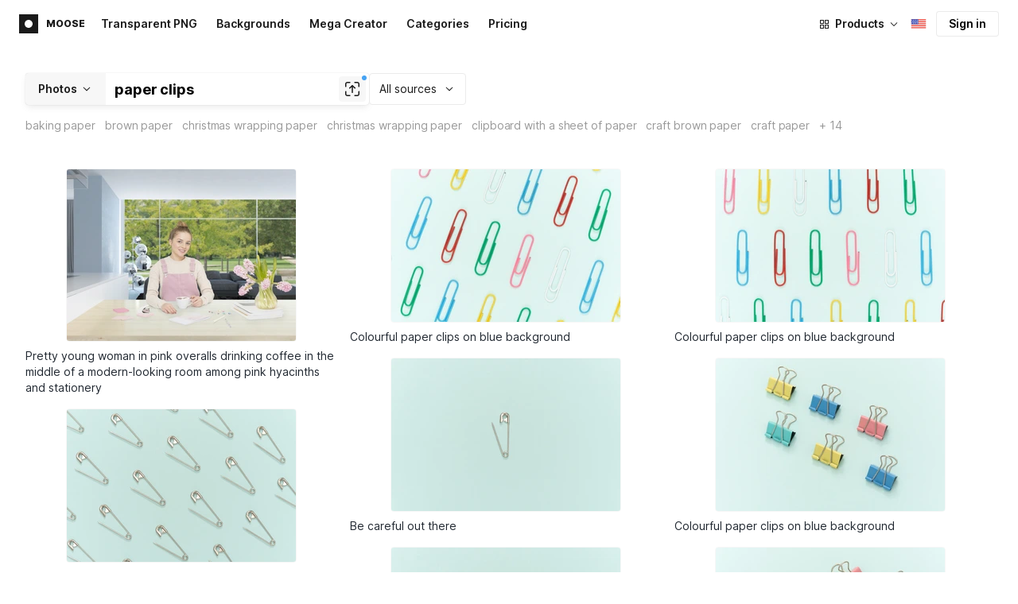

--- FILE ---
content_type: application/javascript
request_url: https://widget-builder.icons8.com/templates/v1/analytics.js
body_size: 1859
content:
(function() {
  class WidgetAnalytics {
    constructor() {
      if (window.widgetAnalytics) {
        console.warn('Widget Analytics already initialized');
        return window.widgetAnalytics;
      }
      
      const isDev = window.location.hostname === 'localhost' || window.location.hostname.includes('local');
      this.endpoint = isDev 
        ? 'http://localhost:3000/api/widget-analytics'
        : 'https://icons8-tools.icons8.com/api/widget-analytics';
      
      this.sessionData = this.collectSessionData();
      this.eventListeners = new Map();
      this.setupEventListeners();
      this.log('Initialized', 'info', this.sessionData);
    }

    log(message, type = 'info', data = null) {
      const styles = {
        info: 'background: #2196F3; color: white; padding: 2px 5px; border-radius: 3px;',
        error: 'background: #f44336; color: white; padding: 2px 5px; border-radius: 3px;',
        success: 'background: #4CAF50; color: white; padding: 2px 5px; border-radius: 3px;',
        event: 'background: #9C27B0; color: white; padding: 2px 5px; border-radius: 3px;'
      };
    }

    collectSessionData() {
      return {
        browser: {
          language: navigator.language,
          userAgent: navigator.userAgent,
          platform: navigator.platform,
          screenResolution: `${window.screen.width}x${window.screen.height}`,
          deviceType: this.getDeviceType(),
          os: this.getOS()
        },
        page: {
          url: window.location.href,
          path: window.location.pathname,
          referrer: this.getReferrer(),
          utmParams: this.getUtmParams()
        },
        user: {
          loginStatus: this.getLoginStatus(),
          accountType: this.getAccountType()
        },
        timestamp: new Date().toISOString()
      };
    }

    getDeviceType() {
      const ua = navigator.userAgent;
      if (/(tablet|ipad|playbook|silk)|(android(?!.*mobi))/i.test(ua)) {
        return 'tablet';
      }
      if (/Mobile|Android|iP(hone|od)|IEMobile|BlackBerry|Kindle|Silk-Accelerated|(hpw|web)OS|Opera M(obi|ini)/.test(ua)) {
        return 'mobile';
      }
      return 'desktop';
    }

    getOS() {
      const userAgent = window.navigator.userAgent;
      const platform = window.navigator.platform;
      const macosPlatforms = ['Macintosh', 'MacIntel', 'MacPPC', 'Mac68K'];
      const windowsPlatforms = ['Win32', 'Win64', 'Windows', 'WinCE'];
      const iosPlatforms = ['iPhone', 'iPad', 'iPod'];

      if (macosPlatforms.indexOf(platform) !== -1) {
        return 'MacOS';
      } else if (iosPlatforms.indexOf(platform) !== -1) {
        return 'iOS';
      } else if (windowsPlatforms.indexOf(platform) !== -1) {
        return 'Windows';
      } else if (/Android/.test(userAgent)) {
        return 'Android';
      } else if (/Linux/.test(platform)) {
        return 'Linux';
      }
      return 'Unknown';
    }

    getReferrer() {
      const cookies = document.cookie.split(';');
      const refCookie = cookies.find(c => c.trim().startsWith('i8-referral-code='));
      if (refCookie) {
        return decodeURIComponent(refCookie.split('=')[1]);
      }
      return document.referrer;
    }

    getUtmParams() {
      const urlParams = new URLSearchParams(window.location.search);
      return {
        source: urlParams.get('utm_source'),
        medium: urlParams.get('utm_medium'),
        campaign: urlParams.get('utm_campaign'),
        term: urlParams.get('utm_term'),
        content: urlParams.get('utm_content')
      };
    }

    getLoginStatus() {
      try {
        return window.__NUXT__?.pinia?.['auth-v3']?.user ? 'logged_in' : 'guest';
      } catch {
        return 'unknown';
      }
    }

    getAccountType() {
      try {
        const user = window.__NUXT__?.pinia?.['auth-v3']?.user;
        return user?.isPaid ? 'paid' : 'free';
      } catch {
        return 'unknown';
      }
    }

    setupEventListeners() {
      const eventTypes = ['widgetView', 'widgetClick', 'widgetClose'];
      
      eventTypes.forEach(eventType => {
        if (this.eventListeners.has(eventType)) {
          window.removeEventListener(eventType, this.eventListeners.get(eventType));
        }
        
        const listener = (e) => {
          const detail = {
            ...e.detail,
            title: e.detail.title || document.querySelector('.i8-widget__title')?.textContent || '',
            subtitle: document.querySelector('.i8-widget__subtitle')?.textContent || '',
            buttonName: e.detail.buttonName || document.querySelector('.i8-widget__btn')?.textContent || '',
            buttonLink: e.detail.buttonLink || document.querySelector('.i8-widget__btn')?.getAttribute('data-link') || ''
          };
          
          this.handleEvent(eventType, detail);
        };
        
        this.eventListeners.set(eventType, listener);
        
        window.addEventListener(eventType, listener);
      });
      
    }

    async handleEvent(type, data) {
      
      try {
        const payload = {
          type,
          data,
          sessionData: this.sessionData
        };


        if (window.analyticsProxy && typeof window.analyticsProxy.sendEvent === 'function') {
          const result = await window.analyticsProxy.sendEvent(payload);
        } else {
          const response = await fetch(this.endpoint, {
            method: 'POST',
            headers: {
              'Content-Type': 'application/json'
            },
            body: JSON.stringify(payload),
            keepalive: true
          });

          if (!response.ok) {
            throw new Error(`Failed to send analytics data: ${response.status}`);
          }
        }
      } catch (error) {
        console.error('Error processing event:', error);
      }
    }

    async sendBatch(events) {
      this.log('Sending batch events', 'info', events);
      try {
        const payload = {
          events,
          sessionData: this.sessionData
        };

        if (window.analyticsProxy && typeof window.analyticsProxy.sendBatch === 'function') {
          const result = await window.analyticsProxy.sendBatch(payload);
        } else {
          const response = await fetch(`${this.endpoint}/batch`, {
            method: 'POST',
            headers: {
              'Content-Type': 'application/json'
            },
            body: JSON.stringify(payload),
            keepalive: true
          });

          if (!response.ok) {
            throw new Error('Failed to send batch analytics data');
          }
        }
        
        this.log('Batch sent successfully', 'success');
      } catch (error) {
        this.log('Batch error', 'error', error);
      }
    }
  }

  window.widgetAnalytics = new WidgetAnalytics();
})();

--- FILE ---
content_type: application/javascript
request_url: https://maxst.icons8.com/_nuxt/moose/pages/photos/pricing/_slug.4be9729fa86d8b7b17d7.js
body_size: 9100
content:
(window.webpackJsonp=window.webpackJsonp||[]).push([[24,5],{1025:function(t,e,n){var content=n(1240);content.__esModule&&(content=content.default),"string"==typeof content&&(content=[[t.i,content,""]]),content.locals&&(t.exports=content.locals);(0,n(11).default)("76eff47c",content,!0,{sourceMap:!1})},1026:function(t,e,n){var content=n(1242);content.__esModule&&(content=content.default),"string"==typeof content&&(content=[[t.i,content,""]]),content.locals&&(t.exports=content.locals);(0,n(11).default)("5fa28ff7",content,!0,{sourceMap:!1})},1027:function(t,e,n){var content=n(1244);content.__esModule&&(content=content.default),"string"==typeof content&&(content=[[t.i,content,""]]),content.locals&&(t.exports=content.locals);(0,n(11).default)("34e362b1",content,!0,{sourceMap:!1})},1028:function(t,e,n){var content=n(1246);content.__esModule&&(content=content.default),"string"==typeof content&&(content=[[t.i,content,""]]),content.locals&&(t.exports=content.locals);(0,n(11).default)("ea87b6e2",content,!0,{sourceMap:!1})},1029:function(t,e,n){var content=n(1248);content.__esModule&&(content=content.default),"string"==typeof content&&(content=[[t.i,content,""]]),content.locals&&(t.exports=content.locals);(0,n(11).default)("767ef5ca",content,!0,{sourceMap:!1})},1030:function(t,e,n){var content=n(1250);content.__esModule&&(content=content.default),"string"==typeof content&&(content=[[t.i,content,""]]),content.locals&&(t.exports=content.locals);(0,n(11).default)("c3feed8e",content,!0,{sourceMap:!1})},1076:function(t,e,n){"use strict";n.r(e);var r=n(3),o=(n(27),n(50)),c=n.n(o),d=n(2),l=n(31),f=n(966),h=n.n(f),m=(n(967),n(921)),v=Object(d.defineComponent)({name:"CrispHelper",components:{SupportChat:h.a},props:{cornerAd:{type:Boolean,required:!1,default:!1},hasherBaseUrl:{type:String,required:!1,default:""},triggerId:{type:String,required:!1,default:l.SUPPORT_CHAT_TRIGGER_EL_ID}},setup:function(t){var e=Object(m.a)(),n=function(){var e=Object(r.a)(regeneratorRuntime.mark((function e(n){var r,o,d;return regeneratorRuntime.wrap((function(e){for(;;)switch(e.prev=e.next){case 0:if(r=n.id,(o=n.email)&&r){e.next=3;break}return e.abrupt("return",null);case 3:return e.next=5,c.a.post("/icons/api/user-hash",{userEmail:o,userId:r},{baseURL:t.hasherBaseUrl});case 5:return d=e.sent,e.abrupt("return",d.data.data);case 7:case"end":return e.stop()}}),e)})));return function(t){return e.apply(this,arguments)}}();return{hasher:n,supportChatAppId:"r1imvah3",user:Object(d.computed)((function(){return e.state.auth.user}))}}}),_=v,x=n(5),component=Object(x.a)(_,(function(){var t=this,e=t._self._c;t._self._setupProxy;return e("client-only",[e("support-chat",{attrs:{"app-id":t.supportChatAppId,"corner-ad":t.cornerAd,"trigger-id":t.triggerId,user:t.user,"user-hasher":t.hasher}})],1)}),[],!1,null,null,null);e.default=component.exports},1239:function(t,e,n){"use strict";n(1025)},1240:function(t,e,n){var r=n(10)((function(i){return i[1]}));r.push([t.i,".faq-section[data-v-e1e9f2b0]{background:#fff;padding:0 40px}@media(max-width:414px){.faq-section[data-v-e1e9f2b0]{padding-left:20px;padding-right:20px}}.faq-section .plans-header[data-v-e1e9f2b0]{font-weight:700;letter-spacing:-.005em;margin-bottom:32px;margin-top:0}.faq-section .plans-features[data-v-e1e9f2b0]{margin-bottom:0}@media(max-width:991px){.faq-section .plans-features[data-v-e1e9f2b0]{margin-bottom:80px}}.faq-wrap[data-v-e1e9f2b0]{display:flex;flex-wrap:wrap}.faq-wrap.space-between[data-v-e1e9f2b0]{justify-content:space-between}@media(max-width:1080px){.faq-wrap[data-v-e1e9f2b0]{flex-direction:column}}.faq-item[data-v-e1e9f2b0]{margin-bottom:32px;width:500px}@media(max-width:1080px){.faq-item[data-v-e1e9f2b0]{max-width:465px;min-height:auto;padding-right:0;width:100%}}.faq-extra[data-v-e1e9f2b0]{display:flex;flex-direction:column}.faq-extra .links[data-v-e1e9f2b0]{display:flex;margin-top:16px}.faq-extra .links a[data-v-e1e9f2b0]{font-weight:600;letter-spacing:-.006em;margin-left:30px}.faq-extra .links a[data-v-e1e9f2b0]:first-child{margin-left:0}@media(max-width:600px){.faq-extra .links[data-v-e1e9f2b0]{flex-direction:column}.faq-extra .links a[data-v-e1e9f2b0]{margin:0 0 10px}}.question[data-v-e1e9f2b0]{font-weight:700;letter-spacing:-.005em}.answer[data-v-e1e9f2b0]{margin-top:16px}.have-questions[data-v-e1e9f2b0]{font-size:40px;font-weight:900;line-height:48px;margin-top:88px}.contact-us[data-v-e1e9f2b0],.have-questions[data-v-e1e9f2b0]{text-align:center;width:100%}.contact-us[data-v-e1e9f2b0]{margin-bottom:88px;margin-top:24px}",""]),r.locals={},t.exports=r},1241:function(t,e,n){"use strict";n(1026)},1242:function(t,e,n){var r=n(10)((function(i){return i[1]}));r.push([t.i,'.moose-switch[data-v-4fd28c20]{display:inline-block;height:14px;position:relative;width:24px}.moose-switch input[data-v-4fd28c20]{height:0;opacity:0;width:0}.moose-slider[data-v-4fd28c20]{bottom:0;cursor:pointer;left:0;position:absolute;right:0;top:0;transition:.4s}.moose-slider[data-v-4fd28c20]:before{background-color:#fff;bottom:2px;content:"";height:12px;position:absolute;transition:.4s;width:12px}.moose-slider.left[data-v-4fd28c20]:before{right:14px}.moose-slider.right[data-v-4fd28c20]:before{left:5px}input:focus+.moose-slider[data-v-4fd28c20]{box-shadow:0 0 1px #1fb141}input:checked+.moose-slider.left[data-v-4fd28c20]:before{transform:translateX(12px)}input:checked+.moose-slider.right[data-v-4fd28c20]:before{transform:translateX(8px)}.moose-slider.round[data-v-4fd28c20]{border-radius:10px}.moose-slider.round[data-v-4fd28c20]:before{border-radius:50%}.moose-switch__label-text[data-v-4fd28c20]{height:0;opacity:0;width:0}',""]),r.locals={},t.exports=r},1243:function(t,e,n){"use strict";n(1027)},1244:function(t,e,n){var r=n(10)((function(i){return i[1]}));r.push([t.i,".hero[data-v-3ce63472]{display:flex;padding:60px 40px 0;position:relative}@media(max-width:414px){.hero[data-v-3ce63472]{padding:20px 20px 0}}.hero .container[data-v-3ce63472]{position:relative;z-index:1}.no-link[data-v-3ce63472],.no-link-single-line[data-v-3ce63472]{display:none;font-weight:400;margin:16px 0}.no-link-single-line[data-v-3ce63472]{display:block}@media(min-width:768px){.no-link[data-v-3ce63472]{display:block}.no-link-single-line[data-v-3ce63472]{display:none}}.switch-wrap[data-v-3ce63472]{align-items:center;display:flex}.switch-wrap .option[data-v-3ce63472]{color:rgba(0,0,0,.4);cursor:pointer;font-weight:700}.switch-wrap .option.is-active[data-v-3ce63472]{color:#000}.switch-wrap .moose-switch[data-v-3ce63472]{height:16px;margin:0 8px;width:28px}@media(max-width:768px){.switch-wrap[data-v-3ce63472]{margin:15px 0 0}.hero .container[data-v-3ce63472]{align-items:center;flex-direction:column}}",""]),r.locals={},t.exports=r},1245:function(t,e,n){"use strict";n(1028)},1246:function(t,e,n){var r=n(10)((function(i){return i[1]}));r.push([t.i,".integration-section[data-v-b6e8db04]{padding:64px 40px 0}@media(max-width:414px){.integration-section[data-v-b6e8db04]{padding-left:20px;padding-right:20px}}.integration-section .plans-features[data-v-b6e8db04]{margin-bottom:64px}.header2[data-v-b6e8db04]{margin:0}@media(max-width:991px){.header2[data-v-b6e8db04]{margin-bottom:30px}}.api-access-image[data-v-b6e8db04]{bottom:0;height:288px;position:absolute;right:88px;width:484px}@media(max-width:998px){.api-access-image[data-v-b6e8db04]{right:24px}}@media(max-width:924px){.api-access-image[data-v-b6e8db04]{height:256px;right:0;width:277px}}@media(max-width:768px){.api-access-image[data-v-b6e8db04]{height:212px;width:226px}}@media(max-width:638px){.api-access-image[data-v-b6e8db04]{height:200px;margin-bottom:-32px;margin-top:32px;position:relative;width:100%;width:calc(100% + 32px)}}.api-access-image img[data-v-b6e8db04]{height:100%;width:100%}.api-access-image img.normal[data-v-b6e8db04]{display:block}@media(max-width:924px){.api-access-image img.normal[data-v-b6e8db04]{display:none}}.api-access-image img.wo-photos[data-v-b6e8db04]{display:none}@media(min-width:638px)and (max-width:924px){.api-access-image img.wo-photos[data-v-b6e8db04]{display:block}}.api-access-image img.wo-photos-mobile[data-v-b6e8db04]{display:none}@media(max-width:638px){.api-access-image img.wo-photos-mobile[data-v-b6e8db04]{display:block;height:auto;width:530px}}@media(max-width:540px){.api-access-image img.wo-photos-mobile[data-v-b6e8db04]{width:430px}}.card[data-v-b6e8db04]{background:#f7f7f7;border-radius:4px;color:#000;display:flex;margin-top:32px;min-height:100%;overflow:hidden;padding:32px;position:relative;width:100%}@media(max-width:638px){.card[data-v-b6e8db04]{flex-direction:column}}.card-header[data-v-b6e8db04]{margin:0 0 8px}.card-price[data-v-b6e8db04]{color:rgba(0,0,0,.4);font-weight:700;margin-bottom:16px}@media(max-width:414px){.card-price[data-v-b6e8db04]{margin-bottom:20px}}.moose-button[data-v-b6e8db04]{margin-top:24px}@media(min-width:768px){.moose-button[data-v-b6e8db04]{margin-top:76px}}.moose-button[data-v-b6e8db04] .button{width:140px}.descr .row[data-v-b6e8db04]{display:block}.card-link[data-v-b6e8db04]{cursor:pointer;height:100%;left:0;position:absolute;top:0;width:100%}",""]),r.locals={},t.exports=r},1247:function(t,e,n){"use strict";n(1029)},1248:function(t,e,n){var r=n(10)((function(i){return i[1]}));r.push([t.i,".plans-list[data-v-116fa9f8]{margin-top:32px;padding:0 40px}@media(max-width:414px){.plans-list[data-v-116fa9f8]{padding:0 20px}}.products[data-v-116fa9f8]{grid-gap:16px;display:grid;grid-template-columns:repeat(auto-fit,minmax(278px,1fr))}@media(max-width:414px){.products[data-v-116fa9f8]{display:flex;flex-direction:column}}.product[data-v-116fa9f8]{border:1px solid rgba(0,0,0,.08);border-radius:4px;display:flex;flex-direction:column;height:auto}.product .title[data-v-116fa9f8]{font-weight:700}.product--active[data-v-116fa9f8] button{background-color:transparent!important;border:none!important;color:#1a1a1a!important;padding-right:0!important}.product.full-set[data-v-116fa9f8]{background:#496ddb;border:0;color:#fff}.product.full-set[data-v-116fa9f8] a{border-bottom:1px solid hsla(0,0%,100%,.3);color:#fff}.product.full-set .price-wrap[data-v-116fa9f8]{background:#335cd7}.product.full-set .price-wrap .price-old[data-v-116fa9f8]{color:hsla(0,0%,100%,.4)}.product.full-set .product--active[data-v-116fa9f8] button{color:#fff!important;padding-right:0!important}.product.free .price-wrap[data-v-116fa9f8]{background:transparent}.product.free .price-wrap .moose-button[data-v-116fa9f8]{margin:0}@media(max-width:651px){.product.single[data-v-116fa9f8]{height:182px}}.content-wrap[data-v-116fa9f8]{padding:24px}.descr[data-v-116fa9f8],.limits[data-v-116fa9f8]{margin-top:16px}.price-wrap[data-v-116fa9f8]{align-items:center;background:#f7f7f7;border-radius:0 0 4px 4px;display:flex;margin-top:auto;padding:16px 24px}.moose-button[data-v-116fa9f8]{margin-left:auto}.price-old[data-v-116fa9f8]{color:rgba(0,0,0,.4);letter-spacing:-.006em;text-decoration-line:line-through}.price[data-v-116fa9f8]{margin-left:8px}",""]),r.locals={},t.exports=r},1249:function(t,e,n){"use strict";n(1030)},1250:function(t,e,n){var r=n(10)((function(i){return i[1]}));r.push([t.i,"[data-v-f6124222] .container{margin:auto;max-width:1160px;width:100%}",""]),r.locals={},t.exports=r},1348:function(t,e,n){"use strict";n.r(e);n(20),n(14),n(16),n(7),n(24),n(17),n(26);var r=n(4),o=n(3),c=(n(27),n(35)),d=n(31),l={name:"PricingFaq",data:function(){return{faqList:[{question:this.$t("MOOSE_V2.PRICING_PAGE.FAQ.QUESTIONS.TRIAL.QUESTION"),answer:this.$t("MOOSE_V2.PRICING_PAGE.FAQ.QUESTIONS.TRIAL.ANSWER")},{question:this.$t("MOOSE_V2.PRICING_PAGE.FAQ.QUESTIONS.PLAN.QUESTION"),answer:this.$t("MOOSE_V2.PRICING_PAGE.FAQ.QUESTIONS.PLAN.ANSWER")},{question:this.$t("MOOSE_V2.PRICING_PAGE.FAQ.QUESTIONS.MANAGEMENT.QUESTION"),answer:this.$t("MOOSE_V2.PRICING_PAGE.FAQ.QUESTIONS.MANAGEMENT.ANSWER")},{question:this.$t("MOOSE_V2.PRICING_PAGE.FAQ.QUESTIONS.DISCOUNTS.QUESTION"),answer:this.$t("MOOSE_V2.PRICING_PAGE.FAQ.QUESTIONS.MANAGEMENT.ANSWER")}],faqLinks:[{text:this.$t("MOOSE_V2.PRICING_PAGE.FAQ.LINKS.WHERE_LINK"),url:"https://intercom.help/icons8-7fb7577e8170/en/articles/4725508-where-do-i-set-the-link"},{text:this.$t("MOOSE_V2.PRICING_PAGE.FAQ.LINKS.IS_RECURRING"),url:"https://intercom.help/icons8-7fb7577e8170/en/articles/4730684-is-my-subscription-recurring"},{text:this.$t("MOOSE_V2.PRICING_PAGE.FAQ.LINKS.CANCEL"),url:"https://intercom.help/icons8-7fb7577e8170/en/articles/4725587-how-can-i-cancel-my-subscription"}]}},methods:{openChat:function(t){if("a"===t.target.tagName.toLowerCase()){if(t.target.href)return!0;t.preventDefault(),this.$emit("open-chat")}}}},f=(n(1239),n(5)),h=Object(f.a)(l,(function(){var t=this,e=t._self._c;return e("section",{staticClass:"faq-section"},[e("div",{staticClass:"container"},[e("div",{staticClass:"plans-features"},[e("div",{staticClass:"plans-header header2"},[t._v(t._s(t.$t("MOOSE_V2.PRICING_PAGE.FAQ.TITLE")))]),e("div",{staticClass:"faq-wrap space-between",on:{click:t.openChat}},t._l(t.faqList,(function(n,r){return e("div",{key:r,staticClass:"faq-item"},[e("div",{staticClass:"question header3",domProps:{innerHTML:t._s(n.question)}}),e("p",{ref:"answer".concat(r),refInFor:!0,staticClass:"answer",domProps:{innerHTML:t._s(n.answer)}})])})),0),e("div",{staticClass:"faq-extra"},[e("div",{staticClass:"question"},[t._v(t._s(t.$t("MOOSE_V2.PRICING_PAGE.FAQ.MORE_INFO")))]),e("div",{staticClass:"links"},t._l(t.faqLinks,(function(link,n){return e("a",{key:n,staticClass:"link",attrs:{href:link.url,target:"_blank"}},[t._v(t._s(link.text))])})),0)])]),e("div",{staticClass:"have-questions"},[t._v(t._s(t.$t("MOOSE_V2.PRICING_PAGE.FAQ.OTHER_QUESTIONS")))]),e("p",{staticClass:"contact-us"},[e("a",{staticClass:"link",on:{click:t.openChat}},[t._v(t._s(t.$t("MOOSE_V2.PRICING_PAGE.FAQ.CONTACT")))]),e("span",[t._v(" "+t._s(t.$t("MOOSE_V2.PRICING_PAGE.FAQ.WE_CAN_HELP")))])])])])}),[],!1,null,"e1e9f2b0",null).exports,m=(n(22),n(18),n(49),n(34),{name:"MooseSwitch",model:{prop:"active",event:"change"},props:{active:{type:Boolean,required:!0},direction:{type:String,required:!1,default:"right",validator:function(t){return["left","right"].includes(t)}},colorActive:{type:String,required:!1,default:"#28B351"},colorInactive:{type:String,required:!1,default:"#CCCCCC"}},computed:{switchColor:function(){return"background-color: ".concat(this.active?this.colorActive:this.colorInactive,";")}},methods:{handleChange:function(t){this.$emit("change",t.target.checked)}}}),v=(n(1241),Object(f.a)(m,(function(){var t=this,e=t._self._c;return e("label",{staticClass:"moose-switch"},[e("input",{attrs:{type:"checkbox"},domProps:{checked:t.active},on:{change:function(e){return t.handleChange(e)}}}),t._v(" "),e("span",{staticClass:"moose-slider round",class:t.direction,style:t.switchColor}),t._v(" "),e("span",{staticClass:"moose-switch__label-text"},[t._v("\n    Switch\n  ")])])}),[],!1,null,"4fd28c20",null).exports),_={name:"PricingHeroSection",components:{MooseSwitch:v},data:function(){return{switchState:"monthly",switchChecked:!1,priceDiscount:20}},computed:{noLinkText:function(){return this.$t("MOOSE_V2.PRICING_PAGE.HERO.DESCRIPTION")},noLinkTextSingleLine:function(){return this.noLinkText.replace("<br/>"," ")}},methods:{switchChange:function(t){this.switchChecked=t,this.switchState=t?"yearly":"monthly",this.$emit("change-switch-state",this.switchState)},switchOptionClick:function(t){this.switchState!==t&&this.switchChange(!this.switchChecked)}}},x=(n(1243),Object(f.a)(_,(function(){var t=this,e=t._self._c;return e("section",{staticClass:"hero"},[t._t("background-animation"),e("div",{staticClass:"container"},[e("h1",{staticClass:"header1"},[t._v(t._s(t.$t("MOOSE_V2.PRICING_PAGE.HERO.PRICING")))]),e("p",{staticClass:"no-link",domProps:{innerHTML:t._s(t.noLinkText)}}),e("p",{staticClass:"no-link-single-line",domProps:{innerHTML:t._s(t.noLinkTextSingleLine)}}),e("div",{staticClass:"switch-wrap"},[e("div",{staticClass:"option",class:{"is-active":"monthly"===t.switchState},on:{click:function(e){return t.switchOptionClick("monthly")}}},[t._v(t._s(t.$t("MOOSE_V2.PRICING_PAGE.HERO.MONTHLY")))]),e("moose-switch",{attrs:{active:t.switchChecked,direction:"left",colorActive:"#999999",colorInactive:"#999999"},on:{change:t.switchChange}}),e("div",{staticClass:"option text4",class:{"is-active":"yearly"===t.switchState},on:{click:function(e){return t.switchOptionClick("yearly")}}},[t._v(t._s("".concat(t.$t("MOOSE_V2.PRICING_PAGE.HERO.YEARLY")," (-").concat(t.priceDiscount,"%)")))])],1)])],2)}),[],!1,null,"3ce63472",null).exports),O=n(90),w={name:"PricingIntegrationSection",components:{MooseButton:O.default},computed:{accessImg:function(){return"".concat("https://maxst.icons8.com","/vue-static/moose/images/pricing/api-access.png")},accessWoPhotosImg:function(){return"".concat("https://maxst.icons8.com","/vue-static/moose/images/pricing/api-access-wo-photos.png")},accessWoPhotosMobileImg:function(){return"".concat("https://maxst.icons8.com","/vue-static/moose/images/pricing/api-access-wo-photos-mobile.png")}}},I=(n(1245),Object(f.a)(w,(function(){var t=this,e=t._self._c;return e("section",{staticClass:"integration-section"},[e("div",{staticClass:"container"},[e("div",{staticClass:"plans-features"},[e("div",{staticClass:"integration"},[e("div",{staticClass:"title header2"},[t._v(t._s(t.$t("MOOSE_V2.PRICING_PAGE.INTEGRATION.INTEGRATE")))]),e("div",{staticClass:"card"},[e("div",{staticClass:"content-wrap"},[e("div",{staticClass:"card-header header3"},[t._v(t._s(t.$t("MOOSE_V2.PRICING_PAGE.INTEGRATION.API")))]),e("div",{staticClass:"card-price text4"},[t._v(t._s(t.$t("MOOSE_V2.PRICING_PAGE.INTEGRATION.TRIAL")))]),e("div",{staticClass:"descr text4"},[e("span",{staticClass:"row"},[t._v(t._s(t.$t("MOOSE_V2.PRICING_PAGE.INTEGRATION.ACCESS_ASSETS")))]),e("span",{staticClass:"row"},[t._v(t._s(t.$t("MOOSE_V2.PRICING_PAGE.INTEGRATION.API_FOR")))]),e("moose-button",{on:{click:function(e){return t.handleBtnClick(t.product.alias)}}},[t._v(t._s(t.$t("MOOSE_V2.PRICING_PAGE.INTEGRATION.SEE_PRICING")))])],1)]),e("div",{staticClass:"api-access-image"},[e("img",{staticClass:"normal",attrs:{alt:"API access",src:t.accessImg}}),e("img",{staticClass:"wo-photos",attrs:{alt:"API access",src:t.accessWoPhotosImg}}),e("img",{staticClass:"wo-photos-mobile",attrs:{alt:"API access",src:t.accessWoPhotosMobileImg}})]),e("a",{staticClass:"card-link",attrs:{target:"_blank",href:"https://developers.icons8.com/pricing?tab=photos"}})])])])])])}),[],!1,null,"b6e8db04",null).exports),C=(n(40),n(47),n(965));function E(t,e){var n=Object.keys(t);if(Object.getOwnPropertySymbols){var r=Object.getOwnPropertySymbols(t);e&&(r=r.filter((function(e){return Object.getOwnPropertyDescriptor(t,e).enumerable}))),n.push.apply(n,r)}return n}function S(t){for(var e=1;e<arguments.length;e++){var n=null!=arguments[e]?arguments[e]:{};e%2?E(Object(n),!0).forEach((function(e){Object(r.a)(t,e,n[e])})):Object.getOwnPropertyDescriptors?Object.defineProperties(t,Object.getOwnPropertyDescriptors(n)):E(Object(n)).forEach((function(e){Object.defineProperty(t,e,Object.getOwnPropertyDescriptor(n,e))}))}return t}var P="photos_month_9",y="photos_year_89",A="full_month_33",N="full_year_299",T=33,R=89,G=299,L=799,k=9,M=24,j=89,$=199,V=5,F=9,U={name:"PricingPlansList",components:{MooseButton:O.default},mixins:[C.a],props:{period:{type:String,default:"monthly"}},data:function(){return{loading:!1,productSwitchTo:null,monthlyAlias:P,yearlyAlias:y,monthlyFullAlias:A,yearlyFullAlias:N}},computed:S(S(S({},Object(c.c)(["activeSubscriptions","hasActiveSubscription"])),Object(c.e)({user:function(t){return t.auth.user}})),{},{products:function(){return[{active:this.isActive(this["".concat(this.period,"FullAlias")]),alias:this["".concat(this.period,"FullAlias")],type:"full-set",isFullSet:!0,description:[this.$t("MOOSE_V2.PRICING_PAGE.PLANS.FULL_SET.FEATURE"),"&nbsp;",this.$t("MOOSE_V2.PRICING_PAGE.PLANS.FULL_SET.DESCRIPTION")],price:{monthly:T,yearly:G},priceOld:{monthly:R,yearly:L},title:this.$t("MOOSE_V2.PRICING_PAGE.PLANS.FULL_SET.TITLE"),id:{monthly:A,yearly:N},order:1},{active:this.isActive(this["".concat(this.period,"Alias")]),alias:this["".concat(this.period,"Alias")],type:"subscription",description:[this.$t("MOOSE_V2.PRICING_PAGE.PLANS.SUBSCRIPTION.DESCRIPTION"),this.$t("MOOSE_V2.PRICING_PAGE.PLANS.SUBSCRIPTION.FEATURE")],limits:this.$t("MOOSE_V2.PRICING_PAGE.PLANS.SUBSCRIPTION.LIMIT"),price:{monthly:k,yearly:j},priceOld:{monthly:M,yearly:$},title:this.$t("MOOSE_V2.PRICING_PAGE.PLANS.SUBSCRIPTION.TITLE"),id:{monthly:P,yearly:y},order:2},{active:!1,alias:"single",type:"single",description:[this.$t("MOOSE_V2.PRICING_PAGE.PLANS.SINGLE.DESCRIPTION")],price:{monthly:V,yearly:V},priceOld:{monthly:F,yearly:F},title:this.$t("MOOSE_V2.PRICING_PAGE.PLANS.SINGLE.TITLE"),order:3},{active:!1,alias:"free",type:"free",isFree:!0,description:[this.$t("MOOSE_V2.PRICING_PAGE.PLANS.FREE.DESCRIPTION_1"),"&nbsp;",this.$t("MOOSE_V2.PRICING_PAGE.PLANS.FREE.DESCRIPTION_2")],title:this.$t("MOOSE_V2.PRICING_PAGE.PLANS.FREE.TITLE"),order:4}]}}),methods:{cancelLoading:function(){this.loading=!1,this.productSwitchTo=null},getBtnText:function(t){return{free:this.$t("MOOSE_V2.PRICING_PAGE.PLANS.BUTTON_TEXTS.FREE"),single:this.$t("MOOSE_V2.PRICING_PAGE.PLANS.BUTTON_TEXTS.SINGLE"),subscription:this.$t("MOOSE_V2.PRICING_PAGE.PLANS.BUTTON_TEXTS.SUBSCRIPTION"),"full-set":this.$t("MOOSE_V2.PRICING_PAGE.PLANS.BUTTON_TEXTS.FULL_SET")}[t]},getBtnClass:function(t){return{free:"outlined",single:"primary",subscription:"primary","full-set":"outlined"}[t]},handleBtnClick:function(t){switch(t.type){case"free":case"single":this.$router.push("/photos");break;case"subscription":case"full-set":this.subscribe(t.id[this.period])}},isActive:function(t){return!!this.hasActiveSubscription&&this.activeSubscriptions.includes(t)},isLoading:function(t){var e,n;return this.loading&&(null==t||null===(e=t.id)||void 0===e?void 0:e[this.period])===this.productSwitchTo||!(null!==(n=this.user)&&void 0!==n&&n.loaded)},subscribe:function(t){var e=this;return Object(o.a)(regeneratorRuntime.mark((function n(){var r;return regeneratorRuntime.wrap((function(n){for(;;)switch(n.prev=n.next){case 0:return e.loading=!0,e.productSwitchTo=t,n.next=4,e.$stripe.subscribe({alias:t,remove:e.activeSubscriptions,redirectUrl:window.location.href});case 4:if(null==(r=n.sent)||!r.reload){n.next=8;break}return n.next=8,e.checkoutRecursiveUserInfo();case 8:e.cancelLoading();case 9:case"end":return n.stop()}}),n)})))()}}};n(1247);function Q(t,e){var n=Object.keys(t);if(Object.getOwnPropertySymbols){var r=Object.getOwnPropertySymbols(t);e&&(r=r.filter((function(e){return Object.getOwnPropertyDescriptor(t,e).enumerable}))),n.push.apply(n,r)}return n}var B={name:"Pricing",components:{Faq:h,HeroSection:x,Integration:I,PlansList:Object(f.a)(U,(function(){var t=this,e=t._self._c;return e("div",{staticClass:"plans-list"},[e("div",{staticClass:"container"},[e("div",{staticClass:"products"},t._l(t.products,(function(n,r){return e("div",{key:r,staticClass:"product",class:n.type},[e("div",{staticClass:"content-wrap"},[e("div",{staticClass:"title header3",domProps:{innerHTML:t._s(n.title)}}),e("div",{staticClass:"descr"},[t._l(n.description,(function(n,r){return e("div",{key:r,domProps:{innerHTML:t._s(n)}})})),n.limits?e("div",{staticClass:"limits"},[t._v(t._s(n.limits))]):t._e()],2)]),e("div",{key:"price_".concat(r),staticClass:"price-wrap"},[n.priceOld?e("div",{staticClass:"price-old"},[t._v(t._s("$".concat(n.priceOld[t.period])))]):t._e(),n.price?e("div",{staticClass:"price header3"},[t._v(t._s("$".concat(n.price[t.period])))]):t._e(),n.id&&n.active?[e("moose-button",{staticClass:"product--active",attrs:{disabled:t.loading,loading:t.isLoading(n),type:t.getBtnClass(n.type)}},[t.isLoading(n)?e("div",{staticClass:"loader"}):t._e(),e("div",{staticClass:"active-state"},[t._v("✓ "+t._s(t.$t("MOOSE_V2.PRICING_PAGE.PLANS.ACTIVE")))])])]:[e("moose-button",{attrs:{disabled:t.loading,loading:t.isLoading(n),type:t.getBtnClass(n.type)},nativeOn:{click:function(e){return t.handleBtnClick(n)}}},[t._v(t._s(t.getBtnText(n.type)))])]],2)])})),0)])])}),[],!1,null,"116fa9f8",null).exports,I8SupportChat:n(1076).default},layout:"main-landing",asyncData:function(t){return Object(o.a)(regeneratorRuntime.mark((function e(){var n,r;return regeneratorRuntime.wrap((function(e){for(;;)switch(e.prev=e.next){case 0:return t.store,n=t.app,r="https://".concat(n.i18n.localeProperties.domain||"icons8.com","/photos"),e.next=4,n.$setMooseSeo({title:n.i18n.t("MOOSE_V2.SEO.PRICING.TITLE"),description:n.i18n.t("MOOSE_V2.SEO.PRICING.DESCRIPTION"),image:"".concat("https://maxst.icons8.com","/vue-static/moose/seo/opengraph.png"),twitterCard:"summary_large_image",twitterImage:"".concat("https://maxst.icons8.com","/vue-static/moose/seo/opengraph.png"),url:r,canonical:r});case 4:case"end":return e.stop()}}),e)})))()},data:function(){return{period:"monthly",locale:this.$i18n.localeProperties.iso}},computed:function(t){for(var e=1;e<arguments.length;e++){var n=null!=arguments[e]?arguments[e]:{};e%2?Q(Object(n),!0).forEach((function(e){Object(r.a)(t,e,n[e])})):Object.getOwnPropertyDescriptors?Object.defineProperties(t,Object.getOwnPropertyDescriptors(n)):Q(Object(n)).forEach((function(e){Object.defineProperty(t,e,Object.getOwnPropertyDescriptor(n,e))}))}return t}({},Object(c.e)({user:function(t){return t.auth.user}})),mounted:function(){this.$store.commit("SET_LOADING",!1),window.Stripe||this.$stripe.instantiate()},methods:{handlePriceChange:function(t){this.period="monthly"===t?"monthly":"yearly"},openChat:function(){Object(d.openSupportChat)()}}},D=B,H=(n(1249),Object(f.a)(D,(function(){var t=this,e=t._self._c;return e("div",{staticClass:"pricing"},[e("hero-section",{on:{"change-switch-state":t.handlePriceChange}}),e("plans-list",{attrs:{period:t.period}}),e("integration"),e("faq",{on:{"open-chat":t.openChat}}),e("client-only",[e("i8-support-chat",{staticClass:"chat-link"})],1)],1)}),[],!1,null,"f6124222",null));e.default=H.exports},921:function(t,e,n){"use strict";n.d(e,"a",(function(){return o}));var r=n(2);function o(){return Object(r.getCurrentInstance)().proxy.$store}},965:function(t,e,n){"use strict";n(20),n(14),n(16),n(7),n(24),n(17),n(26);var r=n(3),o=n(4),c=(n(27),n(35));function d(t,e){var n=Object.keys(t);if(Object.getOwnPropertySymbols){var r=Object.getOwnPropertySymbols(t);e&&(r=r.filter((function(e){return Object.getOwnPropertyDescriptor(t,e).enumerable}))),n.push.apply(n,r)}return n}function l(t){for(var e=1;e<arguments.length;e++){var n=null!=arguments[e]?arguments[e]:{};e%2?d(Object(n),!0).forEach((function(e){Object(o.a)(t,e,n[e])})):Object.getOwnPropertyDescriptors?Object.defineProperties(t,Object.getOwnPropertyDescriptors(n)):d(Object(n)).forEach((function(e){Object.defineProperty(t,e,Object.getOwnPropertyDescriptor(n,e))}))}return t}e.a={computed:l(l({},Object(c.c)(["limits"])),Object(c.e)({licenses:function(t){var e;return(null===(e=t.auth.user)||void 0===e?void 0:e.licenses)||[]}})),data:function(){return{checkingLicenseSetup:!1}},methods:l(l({},Object(c.b)(["fillUserInfo","setLicenses"])),{},{checkoutRecursiveUserInfo:function(){var t=this;return Object(r.a)(regeneratorRuntime.mark((function e(){var n;return regeneratorRuntime.wrap((function(e){for(;;)switch(e.prev=e.next){case 0:return t.checkingLicenseSetup=!0,e.next=3,t.fillUserInfo();case 3:return e.next=5,t.setLicenses();case 5:if(null!==(n=t.limits)&&void 0!==n&&n.value){e.next=7;break}return e.abrupt("return",t.checkoutRecursiveUserInfo());case 7:return t.checkingLicenseSetup=!1,e.abrupt("return",!0);case 9:case"end":return e.stop()}}),e)})))()}})}},966:function(t,e,n){var r;"undefined"!=typeof self&&self,r=function(t,e){return function(){"use strict";var n={778:function(e){e.exports=t},203:function(t){t.exports=e}},r={};function o(t){var e=r[t];if(void 0!==e)return e.exports;var c=r[t]={exports:{}};return n[t](c,c.exports,o),c.exports}o.n=function(t){var e=t&&t.__esModule?function(){return t.default}:function(){return t};return o.d(e,{a:e}),e},o.d=function(t,e){for(var n in e)o.o(e,n)&&!o.o(t,n)&&Object.defineProperty(t,n,{enumerable:!0,get:e[n]})},o.o=function(t,e){return Object.prototype.hasOwnProperty.call(t,e)},o.r=function(t){"undefined"!=typeof Symbol&&Symbol.toStringTag&&Object.defineProperty(t,Symbol.toStringTag,{value:"Module"}),Object.defineProperty(t,"__esModule",{value:!0})},o.p="";var c={};return function(){if(o.r(c),o.d(c,{default:function(){return h}}),"undefined"!=typeof window){var t=window.document.currentScript,e=t&&t.src.match(/(.+\/)[^/]+\.js(\?.*)?$/);e&&(o.p=e[1])}var n=o(203),r=o(778),d=o.n(r);function l(t){const e=window.Intercom;return e?("function"==typeof(n=e)&&(n("reattach_activator"),n("update",window.intercomSettings)),Promise.resolve(n)):function(t){return new Promise(((e,n)=>{const r=function(t,e){r.c(e?[t,e]:[t])};r.q=[],r.c=function(t){r.q.push(t)},window.Intercom=r;const o=function(){const script=document.createElement("script");script.type="text/javascript",script.async=!0,script.src=`https://widget.intercom.io/widget/${t}`,document.body.appendChild(script),script.addEventListener("load",(()=>e(r))),script.addEventListener("error",(t=>n(t)))};"complete"===document.readyState?o():window.addEventListener("load",o,!1)}))}(t);var n}var f=(0,n.defineComponent)({name:"IntercomContainer",components:{I8Loader:d()},props:{appId:{type:String,required:!0},cornerAd:{type:Boolean,required:!1,default:!1},triggerId:{type:String,required:!1,default:"app-support"},user:{type:Object,required:!1,default:void 0},userHasher:{type:Function,required:!1,default:void 0}},setup(t){const e=(0,n.computed)((()=>t.cornerAd?240:void 0)),r=(0,n.computed)((()=>t.user)),o=function(t,e,r){let o=arguments.length>3&&void 0!==arguments[3]?arguments[3]:20;const c=(0,n.ref)("undefined"!=typeof window&&!!window.Intercom);async function d(){if(c.value)return;await l(t);const d=(0,n.unref)(o),f={app_id:t,email:e.value&&e.value.email,user_id:e.value&&e.value.id,horizontal_padding:"number"==typeof d?d:20};e.value&&r&&(f.user_hash=await r(e.value)),window.Intercom("boot",f)}return{isLoaded:c,load:d,show:async function(){c.value||await d(),window.Intercom("show")}}}(t.appId,r,t.userHasher,e),c=(0,n.ref)(!1);return(0,n.onMounted)((()=>{document.addEventListener("load-intercom",o.load)})),(0,n.onUnmounted)((()=>{document.removeEventListener("load-intercom",o.load)})),{isLoaded:o.isLoaded,isLoading:c,onClick:function(){c.value=!0,o.show()}}}}),component=function(t,e,n,r,o,c,d,l){var f,h="function"==typeof t?t.options:t;if(e&&(h.render=e,h.staticRenderFns=n,h._compiled=!0),r&&(h.functional=!0),c&&(h._scopeId="data-v-"+c),d?(f=function(t){(t=t||this.$vnode&&this.$vnode.ssrContext||this.parent&&this.parent.$vnode&&this.parent.$vnode.ssrContext)||"undefined"==typeof __VUE_SSR_CONTEXT__||(t=__VUE_SSR_CONTEXT__),o&&o.call(this,t),t&&t._registeredComponents&&t._registeredComponents.add(d)},h._ssrRegister=f):o&&(f=l?function(){o.call(this,(h.functional?this.parent:this).$root.$options.shadowRoot)}:o),f)if(h.functional){h._injectStyles=f;var m=h.render;h.render=function(t,e){return f.call(e),m(t,e)}}else{var v=h.beforeCreate;h.beforeCreate=v?[].concat(v,f):[f]}return{exports:t,options:h}}(f,(function(){var t=this,e=t._self._c;return t._self._setupProxy,e("div",{staticClass:"intercom-container"},[e("div",{staticClass:"intercom-cta app-support",class:{"with-corner-ad":t.cornerAd},attrs:{id:t.triggerId,"aria-label":"Open chat with support","aria-role":"polite",tabindex:"0",role:"button"},on:{click:t.onClick}},[t.isLoading?e("I8Loader",{attrs:{color:"#FFFFFF"}}):t._e(),t.isLoaded||t.isLoading?t._e():e("svg",{attrs:{focusable:"false","aria-hidden":"true",viewBox:"0 0 28 32",width:"22.4",height:"25.6"}},[e("path",{attrs:{fill:"white",d:"M28,32 C28,32 23.2863266,30.1450667 19.4727818,28.6592 L3.43749107,28.6592 C1.53921989,28.6592\n        0,27.0272 0,25.0144 L0,3.6448 C0,1.632 1.53921989,0 3.43749107,0 L24.5615088,0 C26.45978,0\n        27.9989999,1.632 27.9989999,3.6448 L27.9989999,22.0490667 L28,22.0490667 L28,32 Z M23.8614088,20.0181333\n        C23.5309223,19.6105242 22.9540812,19.5633836 22.5692242,19.9125333 C22.5392199,19.9392 19.5537934,22.5941333\n        13.9989999,22.5941333 C8.51321617,22.5941333 5.48178311,19.9584 5.4277754,19.9104 C5.04295119,19.5629428\n        4.46760991,19.6105095 4.13759108,20.0170667 C3.97913051,20.2124916 3.9004494,20.4673395 3.91904357,20.7249415\n        C3.93763774,20.9825435 4.05196575,21.2215447 4.23660523,21.3888 C4.37862552,21.5168 7.77411059,24.5386667\n        13.9989999,24.5386667 C20.2248893,24.5386667 23.6203743,21.5168 23.7623946,21.3888 C23.9467342,21.2215726\n        24.0608642,20.9827905 24.0794539,20.7254507 C24.0980436,20.4681109 24.0195551,20.2135019 23.8614088,20.0181333 Z"}})])],1),e("div",{staticClass:"intercom"})])}),[],!1,null,"1dc5c933",null),h=component.exports}(),c}()},t.exports=r(n(129),n(2))},967:function(t,e,n){var content=n(968);content.__esModule&&(content=content.default),"string"==typeof content&&(content=[[t.i,content,""]]),content.locals&&(t.exports=content.locals);(0,n(11).default)("aefcc5ac",content,!0,{sourceMap:!1})},968:function(t,e,n){var r=n(10)((function(i){return i[1]}));r.push([t.i,".intercom-cta[data-v-1dc5c933]{align-items:center;background:#1fb141;border:none;border-radius:50%;bottom:20px;box-shadow:0 1px 6px 0 rgba(0,0,0,.06),0 2px 32px 0 rgba(0,0,0,.16);cursor:pointer;display:flex;height:3rem;justify-content:center;position:fixed;right:20px;width:3rem;z-index:2147483000}.with-corner-ad[data-v-1dc5c933]{right:240px}",""]),r.locals={},t.exports=r}}]);

--- FILE ---
content_type: application/javascript
request_url: https://maxst.icons8.com/_nuxt/moose/vendors/app.139143066dad60dc110b.js
body_size: 119169
content:
/*! For license information please see ../LICENSES */
(window.webpackJsonp=window.webpackJsonp||[]).push([[32],[function(t,e,n){(function(e){var n;n=function(){"use strict";var t=function(t){var e=t.id,n=t.viewBox,content=t.content;this.id=e,this.viewBox=n,this.content=content};function n(t,e){return t(e={exports:{}},e.exports),e.exports}t.prototype.stringify=function(){return this.content},t.prototype.toString=function(){return this.stringify()},t.prototype.destroy=function(){var t=this;["id","viewBox","content"].forEach((function(e){return delete t[e]}))},"undefined"!=typeof window?window:void 0!==e||"undefined"!=typeof self&&self;var r=n((function(t,e){t.exports=function(){function t(t){return t&&"object"==typeof t&&"[object RegExp]"!==Object.prototype.toString.call(t)&&"[object Date]"!==Object.prototype.toString.call(t)}function e(t){return Array.isArray(t)?[]:{}}function n(n,r){return r&&!0===r.clone&&t(n)?c(e(n),n,r):n}function r(e,source,r){var o=e.slice();return source.forEach((function(l,i){void 0===o[i]?o[i]=n(l,r):t(l)?o[i]=c(e[i],l,r):-1===e.indexOf(l)&&o.push(n(l,r))})),o}function o(e,source,r){var o={};return t(e)&&Object.keys(e).forEach((function(t){o[t]=n(e[t],r)})),Object.keys(source).forEach((function(l){t(source[l])&&e[l]?o[l]=c(e[l],source[l],r):o[l]=n(source[l],r)})),o}function c(t,source,e){var c=Array.isArray(source),l=(e||{arrayMerge:r}).arrayMerge||r;return c?Array.isArray(t)?l(t,source,e):n(source,e):o(t,source,e)}return c.all=function(t,e){if(!Array.isArray(t)||t.length<2)throw new Error("first argument should be an array with at least two elements");return t.reduce((function(t,n){return c(t,n,e)}))},c}()})),o=n((function(t,e){e.default={svg:{name:"xmlns",uri:"http://www.w3.org/2000/svg"},xlink:{name:"xmlns:xlink",uri:"http://www.w3.org/1999/xlink"}},t.exports=e.default})),svg=o.svg,c=o.xlink,l={};l[svg.name]=svg.uri,l[c.name]=c.uri;var d=function(content,t){void 0===content&&(content="");var e=function(t){return Object.keys(t).map((function(e){return e+'="'+t[e].toString().replace(/"/g,"&quot;")+'"'})).join(" ")}(r(l,t||{}));return"<svg "+e+">"+content+"</svg>"},f=function(t){function e(){t.apply(this,arguments)}t&&(e.__proto__=t),e.prototype=Object.create(t&&t.prototype),e.prototype.constructor=e;var n={isMounted:{}};return n.isMounted.get=function(){return!!this.node},e.createFromExistingNode=function(t){return new e({id:t.getAttribute("id"),viewBox:t.getAttribute("viewBox"),content:t.outerHTML})},e.prototype.destroy=function(){this.isMounted&&this.unmount(),t.prototype.destroy.call(this)},e.prototype.mount=function(t){if(this.isMounted)return this.node;var e="string"==typeof t?document.querySelector(t):t,n=this.render();return this.node=n,e.appendChild(n),n},e.prototype.render=function(){var content=this.stringify();return function(content){var t=!!document.importNode,e=(new DOMParser).parseFromString(content,"image/svg+xml").documentElement;return t?document.importNode(e,!0):e}(d(content)).childNodes[0]},e.prototype.unmount=function(){this.node.parentNode.removeChild(this.node)},Object.defineProperties(e.prototype,n),e}(t);return f},t.exports=n()}).call(this,n(84))},function(t,e,n){(function(e){var n;n=function(){"use strict";function t(t,e){return t(e={exports:{}},e.exports),e.exports}"undefined"!=typeof window?window:void 0!==e||"undefined"!=typeof self&&self;var n=t((function(t,e){t.exports=function(){function t(t){return t&&"object"==typeof t&&"[object RegExp]"!==Object.prototype.toString.call(t)&&"[object Date]"!==Object.prototype.toString.call(t)}function e(t){return Array.isArray(t)?[]:{}}function n(n,r){return r&&!0===r.clone&&t(n)?c(e(n),n,r):n}function r(e,source,r){var o=e.slice();return source.forEach((function(l,i){void 0===o[i]?o[i]=n(l,r):t(l)?o[i]=c(e[i],l,r):-1===e.indexOf(l)&&o.push(n(l,r))})),o}function o(e,source,r){var o={};return t(e)&&Object.keys(e).forEach((function(t){o[t]=n(e[t],r)})),Object.keys(source).forEach((function(l){t(source[l])&&e[l]?o[l]=c(e[l],source[l],r):o[l]=n(source[l],r)})),o}function c(t,source,e){var c=Array.isArray(source),l=(e||{arrayMerge:r}).arrayMerge||r;return c?Array.isArray(t)?l(t,source,e):n(source,e):o(t,source,e)}return c.all=function(t,e){if(!Array.isArray(t)||t.length<2)throw new Error("first argument should be an array with at least two elements");return t.reduce((function(t,n){return c(t,n,e)}))},c}()})),r=t((function(t,e){e.default={svg:{name:"xmlns",uri:"http://www.w3.org/2000/svg"},xlink:{name:"xmlns:xlink",uri:"http://www.w3.org/1999/xlink"}},t.exports=e.default})),svg=r.svg,o=r.xlink,c={};c[svg.name]=svg.uri,c[o.name]=o.uri;var l,d=function(content,t){void 0===content&&(content="");var e=function(t){return Object.keys(t).map((function(e){return e+'="'+t[e].toString().replace(/"/g,"&quot;")+'"'})).join(" ")}(n(c,t||{}));return"<svg "+e+">"+content+"</svg>"},f=r.svg,h=r.xlink,v={attrs:(l={style:["position: absolute","width: 0","height: 0"].join("; "),"aria-hidden":"true"},l[f.name]=f.uri,l[h.name]=h.uri,l)},m=function(t){this.config=n(v,t||{}),this.symbols=[]};m.prototype.add=function(symbol){var t=this.symbols,e=this.find(symbol.id);return e?(t[t.indexOf(e)]=symbol,!1):(t.push(symbol),!0)},m.prototype.remove=function(t){var e=this.symbols,symbol=this.find(t);return!!symbol&&(e.splice(e.indexOf(symbol),1),symbol.destroy(),!0)},m.prototype.find=function(t){return this.symbols.filter((function(s){return s.id===t}))[0]||null},m.prototype.has=function(t){return null!==this.find(t)},m.prototype.stringify=function(){var t=this.config.attrs,e=this.symbols.map((function(s){return s.stringify()})).join("");return d(e,t)},m.prototype.toString=function(){return this.stringify()},m.prototype.destroy=function(){this.symbols.forEach((function(s){return s.destroy()}))};var w=function(t){var e=t.id,n=t.viewBox,content=t.content;this.id=e,this.viewBox=n,this.content=content};w.prototype.stringify=function(){return this.content},w.prototype.toString=function(){return this.stringify()},w.prototype.destroy=function(){var t=this;["id","viewBox","content"].forEach((function(e){return delete t[e]}))};var y=function(content){var t=!!document.importNode,e=(new DOMParser).parseFromString(content,"image/svg+xml").documentElement;return t?document.importNode(e,!0):e},x=function(t){function e(){t.apply(this,arguments)}t&&(e.__proto__=t),e.prototype=Object.create(t&&t.prototype),e.prototype.constructor=e;var n={isMounted:{}};return n.isMounted.get=function(){return!!this.node},e.createFromExistingNode=function(t){return new e({id:t.getAttribute("id"),viewBox:t.getAttribute("viewBox"),content:t.outerHTML})},e.prototype.destroy=function(){this.isMounted&&this.unmount(),t.prototype.destroy.call(this)},e.prototype.mount=function(t){if(this.isMounted)return this.node;var e="string"==typeof t?document.querySelector(t):t,n=this.render();return this.node=n,e.appendChild(n),n},e.prototype.render=function(){var content=this.stringify();return y(d(content)).childNodes[0]},e.prototype.unmount=function(){this.node.parentNode.removeChild(this.node)},Object.defineProperties(e.prototype,n),e}(w),C={autoConfigure:!0,mountTo:"body",syncUrlsWithBaseTag:!1,listenLocationChangeEvent:!0,locationChangeEvent:"locationChange",locationChangeAngularEmitter:!1,usagesToUpdate:"use[*|href]",moveGradientsOutsideSymbol:!1},_=function(t){return Array.prototype.slice.call(t,0)},k=function(){return/firefox/i.test(navigator.userAgent)},O=function(){return/msie/i.test(navigator.userAgent)||/trident/i.test(navigator.userAgent)},L=function(){return/edge/i.test(navigator.userAgent)},M=function(t){return(t||window.location.href).split("#")[0]},S=function(t){angular.module("ng").run(["$rootScope",function(e){e.$on("$locationChangeSuccess",(function(e,n,r){!function(t,data){var e=document.createEvent("CustomEvent");e.initCustomEvent(t,!1,!1,data),window.dispatchEvent(e)}(t,{oldUrl:r,newUrl:n})}))}])},A=function(svg,t){return void 0===t&&(t="linearGradient, radialGradient, pattern, mask, clipPath"),_(svg.querySelectorAll("symbol")).forEach((function(symbol){_(symbol.querySelectorAll(t)).forEach((function(t){symbol.parentNode.insertBefore(t,symbol)}))})),svg},j=r.xlink.uri,E="xlink:href",B=/[{}|\\\^\[\]`"<>]/g;function I(t){return t.replace(B,(function(t){return"%"+t[0].charCodeAt(0).toString(16).toUpperCase()}))}var H,P=["clipPath","colorProfile","src","cursor","fill","filter","marker","markerStart","markerMid","markerEnd","mask","stroke","style"],V=P.map((function(t){return"["+t+"]"})).join(","),D=function(svg,t,e,n){var r=I(e),o=I(n),c=function(t,e){return _(t).reduce((function(t,n){if(!n.attributes)return t;var r=_(n.attributes),o=e?r.filter(e):r;return t.concat(o)}),[])}(svg.querySelectorAll(V),(function(t){var e=t.localName,n=t.value;return-1!==P.indexOf(e)&&-1!==n.indexOf("url("+r)}));c.forEach((function(t){return t.value=t.value.replace(new RegExp(r.replace(/[.*+?^${}()|[\]\\]/g,"\\$&"),"g"),o)})),function(t,e,n){_(t).forEach((function(t){var r=t.getAttribute(E);if(r&&0===r.indexOf(e)){var o=r.replace(e,n);t.setAttributeNS(j,E,o)}}))}(t,r,o)},T="mount",R="symbol_mount",z=function(t){function e(e){var r=this;void 0===e&&(e={}),t.call(this,n(C,e));var o,c=(o=o||Object.create(null),{on:function(t,e){(o[t]||(o[t]=[])).push(e)},off:function(t,e){o[t]&&o[t].splice(o[t].indexOf(e)>>>0,1)},emit:function(t,e){(o[t]||[]).map((function(t){t(e)})),(o["*"]||[]).map((function(n){n(t,e)}))}});this._emitter=c,this.node=null;var l=this.config;if(l.autoConfigure&&this._autoConfigure(e),l.syncUrlsWithBaseTag){var d=document.getElementsByTagName("base")[0].getAttribute("href");c.on(T,(function(){return r.updateUrls("#",d)}))}var f=this._handleLocationChange.bind(this);this._handleLocationChange=f,l.listenLocationChangeEvent&&window.addEventListener(l.locationChangeEvent,f),l.locationChangeAngularEmitter&&S(l.locationChangeEvent),c.on(T,(function(t){l.moveGradientsOutsideSymbol&&A(t)})),c.on(R,(function(t){var e;l.moveGradientsOutsideSymbol&&A(t.parentNode),(O()||L())&&(e=[],_(t.querySelectorAll("style")).forEach((function(style){style.textContent+="",e.push(style)})))}))}t&&(e.__proto__=t),e.prototype=Object.create(t&&t.prototype),e.prototype.constructor=e;var r={isMounted:{}};return r.isMounted.get=function(){return!!this.node},e.prototype._autoConfigure=function(t){var e=this.config;void 0===t.syncUrlsWithBaseTag&&(e.syncUrlsWithBaseTag=void 0!==document.getElementsByTagName("base")[0]),void 0===t.locationChangeAngularEmitter&&(e.locationChangeAngularEmitter=void 0!==window.angular),void 0===t.moveGradientsOutsideSymbol&&(e.moveGradientsOutsideSymbol=k())},e.prototype._handleLocationChange=function(t){var e=t.detail,n=e.oldUrl,r=e.newUrl;this.updateUrls(n,r)},e.prototype.add=function(symbol){var e=t.prototype.add.call(this,symbol);return this.isMounted&&e&&(symbol.mount(this.node),this._emitter.emit(R,symbol.node)),e},e.prototype.attach=function(t){var e=this,n=this;if(n.isMounted)return n.node;var r="string"==typeof t?document.querySelector(t):t;return n.node=r,this.symbols.forEach((function(symbol){symbol.mount(n.node),e._emitter.emit(R,symbol.node)})),_(r.querySelectorAll("symbol")).forEach((function(t){var symbol=x.createFromExistingNode(t);symbol.node=t,n.add(symbol)})),this._emitter.emit(T,r),r},e.prototype.destroy=function(){var t=this,e=t.config,n=t.symbols,r=t._emitter;n.forEach((function(s){return s.destroy()})),r.off("*"),window.removeEventListener(e.locationChangeEvent,this._handleLocationChange),this.isMounted&&this.unmount()},e.prototype.mount=function(t,e){void 0===t&&(t=this.config.mountTo),void 0===e&&(e=!1);var n=this;if(n.isMounted)return n.node;var r="string"==typeof t?document.querySelector(t):t,o=n.render();return this.node=o,e&&r.childNodes[0]?r.insertBefore(o,r.childNodes[0]):r.appendChild(o),this._emitter.emit(T,o),o},e.prototype.render=function(){return y(this.stringify())},e.prototype.unmount=function(){this.node.parentNode.removeChild(this.node)},e.prototype.updateUrls=function(t,e){if(!this.isMounted)return!1;var n=document.querySelectorAll(this.config.usagesToUpdate);return D(this.node,n,M(t)+"#",M(e)+"#"),!0},Object.defineProperties(e.prototype,r),e}(m),U=t((function(t){var e,n,r,o,c,l;t.exports=(n=[],r=document,o=r.documentElement.doScroll,c="DOMContentLoaded",(l=(o?/^loaded|^c/:/^loaded|^i|^c/).test(r.readyState))||r.addEventListener(c,e=function(){for(r.removeEventListener(c,e),l=1;e=n.shift();)e()}),function(t){l?setTimeout(t,0):n.push(t)})})),F="__SVG_SPRITE_NODE__",Z="__SVG_SPRITE__";window[Z]?H=window[Z]:(H=new z({attrs:{id:F,"aria-hidden":"true"}}),window[Z]=H);var N=function(){var t=document.getElementById(F);t?H.attach(t):H.mount(document.body,!0)};return document.body?N():U(N),H},t.exports=n()}).call(this,n(84))},,,,,,,,,function(t,e,n){"use strict";t.exports=function(t){var e=[];return e.toString=function(){return this.map((function(e){var content=t(e);return e[2]?"@media ".concat(e[2]," {").concat(content,"}"):content})).join("")},e.i=function(t,n,r){"string"==typeof t&&(t=[[null,t,""]]);var o={};if(r)for(var i=0;i<this.length;i++){var c=this[i][0];null!=c&&(o[c]=!0)}for(var l=0;l<t.length;l++){var d=[].concat(t[l]);r&&o[d[0]]||(n&&(d[2]?d[2]="".concat(n," and ").concat(d[2]):d[2]=n),e.push(d))}},e}},function(t,e,n){"use strict";function r(t,e){for(var n=[],r={},i=0;i<e.length;i++){var o=e[i],c=o[0],l={id:t+":"+i,css:o[1],media:o[2],sourceMap:o[3]};r[c]?r[c].parts.push(l):n.push(r[c]={id:c,parts:[l]})}return n}n.r(e),n.d(e,"default",(function(){return y}));var o="undefined"!=typeof document;if("undefined"!=typeof DEBUG&&DEBUG&&!o)throw new Error("vue-style-loader cannot be used in a non-browser environment. Use { target: 'node' } in your Webpack config to indicate a server-rendering environment.");var c={},head=o&&(document.head||document.getElementsByTagName("head")[0]),l=null,d=0,f=!1,h=function(){},v=null,m="data-vue-ssr-id",w="undefined"!=typeof navigator&&/msie [6-9]\b/.test(navigator.userAgent.toLowerCase());function y(t,e,n,o){f=n,v=o||{};var l=r(t,e);return x(l),function(e){for(var n=[],i=0;i<l.length;i++){var o=l[i];(d=c[o.id]).refs--,n.push(d)}e?x(l=r(t,e)):l=[];for(i=0;i<n.length;i++){var d;if(0===(d=n[i]).refs){for(var f=0;f<d.parts.length;f++)d.parts[f]();delete c[d.id]}}}}function x(t){for(var i=0;i<t.length;i++){var e=t[i],n=c[e.id];if(n){n.refs++;for(var r=0;r<n.parts.length;r++)n.parts[r](e.parts[r]);for(;r<e.parts.length;r++)n.parts.push(_(e.parts[r]));n.parts.length>e.parts.length&&(n.parts.length=e.parts.length)}else{var o=[];for(r=0;r<e.parts.length;r++)o.push(_(e.parts[r]));c[e.id]={id:e.id,refs:1,parts:o}}}}function C(){var t=document.createElement("style");return t.type="text/css",head.appendChild(t),t}function _(t){var e,n,r=document.querySelector("style["+m+'~="'+t.id+'"]');if(r){if(f)return h;r.parentNode.removeChild(r)}if(w){var o=d++;r=l||(l=C()),e=L.bind(null,r,o,!1),n=L.bind(null,r,o,!0)}else r=C(),e=M.bind(null,r),n=function(){r.parentNode.removeChild(r)};return e(t),function(r){if(r){if(r.css===t.css&&r.media===t.media&&r.sourceMap===t.sourceMap)return;e(t=r)}else n()}}var k,O=(k=[],function(t,e){return k[t]=e,k.filter(Boolean).join("\n")});function L(t,e,n,r){var o=n?"":r.css;if(t.styleSheet)t.styleSheet.cssText=O(e,o);else{var c=document.createTextNode(o),l=t.childNodes;l[e]&&t.removeChild(l[e]),l.length?t.insertBefore(c,l[e]):t.appendChild(c)}}function M(t,e){var n=e.css,r=e.media,o=e.sourceMap;if(r&&t.setAttribute("media",r),v.ssrId&&t.setAttribute(m,e.id),o&&(n+="\n/*# sourceURL="+o.sources[0]+" */",n+="\n/*# sourceMappingURL=data:application/json;base64,"+btoa(unescape(encodeURIComponent(JSON.stringify(o))))+" */"),t.styleSheet)t.styleSheet.cssText=n;else{for(;t.firstChild;)t.removeChild(t.firstChild);t.appendChild(document.createTextNode(n))}}},,function(t,e,n){"use strict";n.d(e,"c",(function(){return l})),n.d(e,"a",(function(){return d})),n.d(e,"b",(function(){return f})),n.d(e,"e",(function(){return h})),n.d(e,"d",(function(){return v}));var r=n(50),o=n.n(r);class c extends Error{constructor(t,e,meta){super(t&&t.message),this.originatingError=t,this.httpStatus=e,this.meta=meta}}function l(){if("undefined"==typeof window)return;const t=document.cookie.match(/i8token=([^ ;]*)/);return t&&t.length>0?t[1]:void 0}function d({baseURL:t="https://api-icons.icons8.com",timeout:e=0,headers:n={}}){const r=o.a.create({baseURL:t,timeout:e,headers:n});return r.interceptors.request.use((async t=>{const e=l();return e?(t.headers||(t.headers={}),t.headers.Authorization=`Bearer ${e}`,t):t})),r}async function f(t){return(await t).data}async function h(t){try{return await t()}catch(t){if(o.a.isAxiosError(t)){const e=t.response;throw new c(t,e&&e.status,e&&e.data)}throw new c(t)}}function v(t,e){return null!=e&&(t.headers=t.headers||{},t.headers["x-icons8-recaptcha"]=e),t}},,,,,,,,,,,,,,,,,,function(t,e,n){"use strict";n.r(e),n.d(e,"getRandomId",(function(){return At})),n.d(e,"debounce",(function(){return jt})),n.d(e,"downloadBlob",(function(){return Et})),n.d(e,"escapeSpecialChars",(function(){return Bt})),n.d(e,"isInViewport",(function(){return It})),n.d(e,"isMacOS",(function(){return Ht})),n.d(e,"isMobile",(function(){return Pt})),n.d(e,"isObject",(function(){return Vt})),n.d(e,"isRetina",(function(){return Dt})),n.d(e,"isWindows10",(function(){return Tt})),n.d(e,"isWindows7",(function(){return Rt})),n.d(e,"prettifyValue",(function(){return zt})),n.d(e,"promiseSerial",(function(){return Ut})),n.d(e,"stripTags",(function(){return Ft})),n.d(e,"throttle",(function(){return Zt})),n.d(e,"timeoutPromise",(function(){return Nt})),n.d(e,"timeAgo",(function(){return $t})),n.d(e,"uniqueNames",(function(){return qt})),n.d(e,"uppercaseFirstLetter",(function(){return Wt})),n.d(e,"warn",(function(){return Gt})),n.d(e,"abbrNumber",(function(){return Yt})),n.d(e,"getIconUrl",(function(){return Qt})),n.d(e,"getPackUrl",(function(){return Xt})),n.d(e,"getSVGNode",(function(){return Jt})),n.d(e,"clientOnly",(function(){return m})),n.d(e,"getCookie",(function(){return w})),n.d(e,"setCookie",(function(){return x})),n.d(e,"deleteCookie",(function(){return C})),n.d(e,"getCookieDomain",(function(){return y})),n.d(e,"isAnyIcons8Domain",(function(){return E})),n.d(e,"isIcons8ExternalDomain",(function(){return A})),n.d(e,"isIcons8SubDomain",(function(){return j})),n.d(e,"isMainDomain",(function(){return S})),n.d(e,"MAIN_DOMAINS",(function(){return _})),n.d(e,"normalizeValue",(function(){return h})),n.d(e,"scrollTo",(function(){return I})),n.d(e,"isChina",(function(){return H})),n.d(e,"isFrance",(function(){return P})),n.d(e,"isGermany",(function(){return V})),n.d(e,"defaultLocales",(function(){return T})),n.d(e,"getProjectTranslations",(function(){return F})),n.d(e,"extractEnvironment",(function(){return Z})),n.d(e,"isDevelopment",(function(){return N})),n.d(e,"isStaging",(function(){return $})),n.d(e,"isProduction",(function(){return W})),n.d(e,"getSeoData",(function(){return Q})),n.d(e,"getURL",(function(){return J})),n.d(e,"checkArrayInclusion",(function(){return K})),n.d(e,"adjustStringCase",(function(){return tt})),n.d(e,"getOS",(function(){return nt})),n.d(e,"getBrowser",(function(){return ot})),n.d(e,"isRecaptchaError",(function(){return at})),n.d(e,"openSupportChat",(function(){return lt})),n.d(e,"SUPPORT_CHAT_TRIGGER_EL_ID",(function(){return ct})),n.d(e,"getIconsSearchPath",(function(){return St}));const r=/(android|bb\d+|meego).+mobile|avantgo|bada\/|blackberry|blazer|compal|elaine|fennec|hiptop|iemobile|ip(hone|od)|iris|kindle|lge |maemo|midp|mmp|mobile.+firefox|netfront|opera m(ob|in)i|palm( os)?|phone|p(ixi|re)\/|plucker|pocket|psp|series(4|6)0|symbian|treo|up\.(browser|link)|vodafone|wap|windows ce|xda|xiino/i,o=/1207|6310|6590|3gso|4thp|50[1-6]i|770s|802s|a wa|abac|ac(er|oo|s-)|ai(ko|rn)|al(av|ca|co)|amoi|an(ex|ny|yw)|aptu|ar(ch|go)|as(te|us)|attw|au(di|-m|r |s )|avan|be(ck|ll|nq)|bi(lb|rd)|bl(ac|az)|br(e|v)w|bumb|bw-(n|u)|c55\/|capi|ccwa|cdm-|cell|chtm|cldc|cmd-|co(mp|nd)|craw|da(it|ll|ng)|dbte|dc-s|devi|dica|dmob|do(c|p)o|ds(12|-d)|el(49|ai)|em(l2|ul)|er(ic|k0)|esl8|ez([4-7]0|os|wa|ze)|fetc|fly(-|_)|g1 u|g560|gene|gf-5|g-mo|go(\.w|od)|gr(ad|un)|haie|hcit|hd-(m|p|t)|hei-|hi(pt|ta)|hp( i|ip)|hs-c|ht(c(-| |_|a|g|p|s|t)|tp)|hu(aw|tc)|i-(20|go|ma)|i230|iac( |-|\/)|ibro|idea|ig01|ikom|im1k|inno|ipaq|iris|ja(t|v)a|jbro|jemu|jigs|kddi|keji|kgt( |\/)|klon|kpt |kwc-|kyo(c|k)|le(no|xi)|lg( g|\/(k|l|u)|50|54|-[a-w])|libw|lynx|m1-w|m3ga|m50\/|ma(te|ui|xo)|mc(01|21|ca)|m-cr|me(rc|ri)|mi(o8|oa|ts)|mmef|mo(01|02|bi|de|do|t(-| |o|v)|zz)|mt(50|p1|v )|mwbp|mywa|n10[0-2]|n20[2-3]|n30(0|2)|n50(0|2|5)|n7(0(0|1)|10)|ne((c|m)-|on|tf|wf|wg|wt)|nok(6|i)|nzph|o2im|op(ti|wv)|oran|owg1|p800|pan(a|d|t)|pdxg|pg(13|-([1-8]|c))|phil|pire|pl(ay|uc)|pn-2|po(ck|rt|se)|prox|psio|pt-g|qa-a|qc(07|12|21|32|60|-[2-7]|i-)|qtek|r380|r600|raks|rim9|ro(ve|zo)|s55\/|sa(ge|ma|mm|ms|ny|va)|sc(01|h-|oo|p-)|sdk\/|se(c(-|0|1)|47|mc|nd|ri)|sgh-|shar|sie(-|m)|sk-0|sl(45|id)|sm(al|ar|b3|it|t5)|so(ft|ny)|sp(01|h-|v-|v )|sy(01|mb)|t2(18|50)|t6(00|10|18)|ta(gt|lk)|tcl-|tdg-|tel(i|m)|tim-|t-mo|to(pl|sh)|ts(70|m-|m3|m5)|tx-9|up(\.b|g1|si)|utst|v400|v750|veri|vi(rg|te)|vk(40|5[0-3]|-v)|vm40|voda|vulc|vx(52|53|60|61|70|80|81|83|85|98)|w3c(-| )|webc|whit|wi(g |nc|nw)|wmlb|wonu|x700|yas-|your|zeto|zte-/i;function c(t){return t.replace(/(<([^>]+)>)/gi,"")}const l={prefix:"",suffix:" ago",seconds:"less than a minute",minute:"about a minute",minutes:"%d% minutes",hour:"about an hour",hours:"about %d% hours",day:"a day",days:"%d% days",month:"about a month",months:"%d% months",year:"about a year",years:"%d% years"};function d(t,e){return l[t]&&l[t].replace(/%d%/i,String(Math.abs(Math.round(e))))}const f=[["t",12],["b",9],["m",6],["k",3]];function h(t){return(""+t).trim().toLowerCase().replace(/(\s|_|%20|\/|\\)/g,"-")}const v=Promise.resolve({render:()=>null});function m(t){return"function"==typeof t?t:()=>t||v}function w(t){if(!t)return null;if("undefined"==typeof document)return console.warn(`'getCookie(${t})' is not supported in this scope`),null;const e=`; ${document.cookie}`.split(`; ${t}=`);return e.length>=2&&`${e.pop()}`.split(";").shift()||null}function y(){try{const t=location.hostname.split(".").reverse(),e="domain=.";return 1===t.length?null:"com"===t[1]?2===t.length?"":e+`${t[2]}.${t[1]}.${t[0]}`:e+`${t[1]}.${t[0]}`}catch(t){return null}}function x(t){if("undefined"==typeof document)throw new ReferenceError("`setCookie` is not supported in this scope");const{name:e,value:n,domain:r,days:o=30,path:path="/"}=t;if(!e||!n)return console.warn("setCookie: name or value is not defined"),null;try{const t=864e5;let c=`${e}=${n};expires=${new Date(Date.now()+o*t).toUTCString()};path=${path}`;r&&(c+=`;${r}`);if(w(e)){const r=new Date(Date.now()-t).toUTCString(),o=y();let c=`${e}=${n};expires=${r};path=${path}`;document.cookie=c,document.cookie=c+=`;${o}`}return document.cookie=c,n}catch(t){return console.warn(t),null}}function C(t){if("undefined"==typeof document)throw new ReferenceError("`deleteCookie` is not supported in this scope");if(!t)return null;const e=w(t);if(e){return x({name:t,value:e,days:-10})}return null}const _=Object.freeze(["icons8.com","icons8.ru","icons8.com.br","iconos8.es","icons8.de","icones8.fr","icons8.it","igoutu.cn","icons8.jp","icons8.kr"]),k=Object.freeze(["generated.photos","lunacyapp.com","hey-photo.com"]),O=Object.freeze(["dev.hey-photo.com"]),L=Object.freeze(["blog.icons8.com","community.icons8.com","developers.icons8.com","img.icons8.com"]),M=Object.freeze(["developers-stage.icons8.com"]);function S(t,e=!1){return _.some((n=>n===t||e&&t.endsWith(n)&&t.slice(0,-1*n.length).endsWith("stage.")))}function A(t,e=!1){return k.includes(t)||e&&O.includes(t)}function j(t,e=!1,n=!1){return L.includes(t)||e&&M.includes(t)||n&&_.some((e=>t.endsWith(e)&&"."===t.charAt(t.length-e.length-1)))}function E(t,e=!1){return S(t,e)||j(t,e)||A(t,e)}const B={linear:t=>t,easeOutCubic:t=>--t*t*t+1};function I(t=window,{scrollTop:e,scrollLeft:n,easing:r="linear"}={},o=300,c){if(t!==window&&!(t instanceof Element))throw new TypeError("[ScrollTo] `el` parameter must be a valid Element or window");if("number"!=typeof e||"number"!=typeof n)throw new TypeError("[ScrollTo] `scrollTop` or `scrollLeft` must be a number");const l="number"==typeof e?"scrollTop":"scrollLeft",d="number"==typeof e?e:n,f=B[r];let element;if(t===window){const t=document.documentElement;t.scrollTop+=1,element=0!==t.scrollTop?t:document.body,t.scrollTop-=1}else element=t;const h=Date.now(),v=element[l];v!==d?window.requestAnimationFrame((function t(){const e=Date.now(),time=Math.min(1,(e-h)/o),n=f(time);element[l]=n*(d-v)+v,time<1?window.requestAnimationFrame(t):c&&c()})):c&&c()}function H(t){return t.includes("zh")||t.includes("ch")}function P(t){return t.includes("fr")}function V(t){return t.includes("de")}var D=n(490);const T=n.t(D,2);var R=n(50),z=n.n(R);const U="94e80c13abc08fc5900f727rzn3";async function F(t,e="en-US"){return(await z.a.get(`https://distributions.crowdin.net/${U}/content/${t}/${e}.json`)).data}function Z(){return"production".split(":").slice(-1)[0]}function N(){return"development"===Z()}function $(){return"staging"===Z()}function W(){return"production"===Z()}const G={title:"Download free icons, music, stock photos, vectors",description:"Designers, download the design stuff for free — icons, photos, UX illustrations, and music for your videos.",image:"https://icons8.com/vue-static/landings/primary-landings/preview_icons8.png",url:"https://icons8.com"},Y={en:"icons8.com",zh:"igoutu.cn",fr:"icones8.fr",de:"icons8.de",it:"icons8.it",ja:"icons8.jp",pt:"icons8.com.br",ru:"icons8.ru",es:"iconos8.es",ko:"icons8.kr",zu:"icons8.com"};function Q({url:t=G.url,lang:e,title:title=G.title,description:n=G.description,image:image=G.image,canonical:r,noindex:o=!1,twitterCard:l,twitterTitle:d,twitterDescription:f,twitterImage:h=image,googleTitle:v,googleDescription:m,googleImage:w=image}={}){const y=new URL(t).pathname;title=c(title),d=d||title,v=v||title;const x={title:title,meta:[{name:"description",hid:"description",content:n=c(n)},{name:"twitter:card",hid:"twitter:card",content:l=l||"summary"},{name:"twitter:site",hid:"twitter:site",content:"@icons_8"},{name:"twitter:creator",hid:"twitter:creator",content:"@icons_8"},{name:"twitter:url",hid:"twitter:url",content:t},{name:"twitter:title",hid:"twitter:title",content:d},{name:"twitter:description",hid:"twitter:description",content:f=f||n},{name:"twitter:image",hid:"twitter:image",content:h},{name:"twitter:image:width",hid:"twitter:image:width",content:"256"},{name:"twitter:image:height",hid:"twitter:image:height",content:"256"},{name:"og:site_name",hid:"og:site_name",content:"Icons8"},{name:"og:url",hid:"og:url",content:t},{name:"og:title",hid:"og:title",content:v},{name:"og:description",hid:"og:description",content:m=m||n},{name:"og:image",hid:"og:image",content:w},{name:"og:image:type",hid:"og:type",content:"png"},{name:"og:image:width",hid:"og:image:width",content:"256"},{name:"og:image:height",hid:"og:image:height",content:"256"}],link:[]};e&&(x.htmlAttrs={lang:e}),o&&x.meta&&(x.meta.push({name:"robots",hid:"robots",content:"nofollow"}),x.meta.push({name:"googlebot",hid:"googlebot",content:"noindex"}));let link=function(t){"/"===t.slice(t.length-1)&&(t=t.slice(0,-1));const e=[];let n;T.default.forEach((r=>{r.disabled||("en-US"===r.iso&&(n=r),e.push({rel:"alternate",hreflang:r.code,hid:`alternate-${r.code}`,href:decodeURI(`${X(r)}${t}`)}))})),n&&e.push({rel:"alternate",hreflang:"x-default",hid:`x-default-${n.code}`,href:decodeURI(`${X(n)}${t}`)});return e}(y).filter((link=>"canonical"!==link.rel));return r&&(link=link.concat({rel:"canonical",href:r})),x.link=link,x}function X(t){const e=Y[t.code],n=W()||$()?"https":"http";return W()?`${n}://${e}`:$()||N()?`${n}://stage.${e}`:null}function J(t){try{if(!t)return new URL(window.location.href);const e=W()||$()?"https":"http",n=t.headers.host,r=`${e}://${n}${t.url}`;return new URL(r)}catch(t){return t instanceof Error?console.warn(t.message):console.warn(String(t)),new URL(G.url)}}function K(t,e){if(!t.length)return!1;if(!e.length)return!0;const n=new Set(t);return e.every((element=>n.has(element)))}function tt(t){return"string"!=typeof t?t:t.split(" ").map(((t,e)=>t===t.toUpperCase()?t:0!==e?t.toLowerCase():t.charAt(0).toUpperCase()+t.slice(1).toLowerCase())).join(" ")}const et={iOS:/iPhone|iPad|iPod/i,Android:/Android/i,Windows:/Win/i,Linux:/Linux/i,MacOS:/Mac/i};function nt(t){if("string"!=typeof t&&"undefined"==typeof navigator)return"Unknown";const e=t||navigator.userAgent;return Object.keys(et).find((t=>et[t].test(e)))||"Unknown"}const it={Edge:/edg/i,Chrome:/chrome|chromium|crios/i,Firefox:/firefox|fxios/i,Safari:/^(?!.*(chrome|chromium|crios|edg)).*safari/i};function ot(t){if("string"!=typeof t&&"undefined"==typeof navigator)return"Unknown";const e=t||navigator.userAgent;return Object.keys(it).find((t=>it[t].test(e)))||"Unknown"}function at(t){return["INVALID_RECAPTCHA","RECAPTCHA_WAS_NOT_PROVIDED"].includes(t)}const st="app_support",ct=st;function lt(){if("undefined"==typeof window)throw new ReferenceError("[openSupportChat] support chat can only be used in browser");const t=function(){if("Intercom"in window)return window.Intercom}();if(t)return void t("show");const e=document.getElementById(st);e&&e.click()}const ut={"dark-gray":"dark-gray","light-gray":"light-gray","middle-gray":"gray",black:"black",white:"white",red:"red",yellow:"yellow",green:"green",mint:"mint",cyan:"cyan",blue:"blue",purple:"purple",magenta:"magenta",pink:"pink"},pt=["ios.*-photo(s)?|ios.*-theme(s)?","home.*office(s)?"],ft={"group-ui":"ui","group-decorative":"decorative","group-filled":"filled","group-outlined":"outlined","group-small":"small","group-experimental":"experimental","group-big":"big","group-3d":"3D","family-duotone":"duotone","family-ios":"ios-[0-9]+|ios","family-tiny":"tiny","family-windows":"windows","family-material":"material","family-cute":"cute","family-pastel":"pastel","family-pulsar":"pulsar","family-sf-symbols":"sf|sf-symbols","family-office":"office"},ht={"3d-fluency":"3d-fluency|fluency","3d-plastilina":"3d-plastilina|plastilina",avantgarde:"avantgarde",badges:"-badge(s)?|badge(s)?-",plasticine:"color-hand-drawn","carbon-copy":"hand-drawn","color-glass":"color-glass","pastel-glyph":"pastel-glyph(s)?",cotton:"pastel",deco:"duotone-deco|deco",plumpy:"duotone-plumpy|plumpy",doodle:"doodle",dotty:"dotted",emoji:"-emoji|emoji-","flat-round":"infographic(s)?",hatch:"hatch",hieroglyphs:"hieroglyph(s)?",laces:"lace(s)?",matisse:"matisse",neon:"neon",nolan:"gradient",small:"simple-small",parakeet:"parakeet",puffy:"puffy","pulsar-line":"pulsar-line","pulsar-color":"pulsar-color|pulsar","color-pixels":"color-pixel(s)?",stencil:"stencil",stickers:"sticker(s)?",stitch:"stitch",tapes:"tapes",serif:"serif","tiny-color":"tiny-color","tiny-glyph":"tiny-glyph","glyph-neue":"glyph-neue|neue-glyph|neue",ultraviolet:"blue-ui",wired:"cute-outline|outline-cute","cute-clipart":"cute-clipart",dusk:"cute-color",fluency:"windows-color","fluency-systems-filled":"windows-fill(ed)?","fluency-systems-regular":"windows-outline",metro:"windows-metro","ios-glyphs":"ios-[0-9]+-glyph(s)?|ios-glyph(s)?","ios-filled":"ios-[0-9]+-fill(ed)?|ios-fill(ed)?",ios:"ios-[0-9]+|ios","material-outlined":"material-outline(d)?","material-rounded":"material-round(ed)?","material-sharp":"material-sharp","material-two-tone":"material-two-tone|material-tone",material:"material-fill(ed)?|material",officexs:"office-xs",offices:"office-s",officel:"office-l","sf-black-filled":"sf-black-fill(ed)?","sf-black":"sf-black","sf-regular-filled":"sf-regular-fill(ed)?","sf-regular":"sf-regular","sf-ultralight-filled":"sf-ultralight-fill(ed)?","sf-ultralight":"sf-ultralight"},gt={hyphens:/^-+|-+$|(-)+/g,symbols:/[\s`~!@#$^&*()_|+=?;:",.<>{}[\]\\/]/g,tautology:/\bicon(s)?\b/g,percentage:/%/g,animation:/\b(anim|animating|animate(d)?|gif(s)?)\b/g,platformColored:new RegExp(["dotty","wired","carbon-copy","ios","material","fluency-systems","metro","glyph-neue","tiny-glyph","hatch","hieroglyphs","laces","small","pastel-glyph","pixels","puffy","pulsar-line","serif","sf-"].join("|")),platformEx:new RegExp("\\b("+pt.join("|")+")\\b"),platform:new RegExp("\\b("+Object.values(ht).join("|")+")\\b","g"),groupEx:new RegExp("\\b("+pt.join("|")+")\\b"),group:new RegExp("\\b("+Object.values(ft).join("|")+")\\b","g"),colorEx:new RegExp("\\b("+["blue-ui","black.*-hole","yellow.*-card","red.*-card","pink.*-ribbon|ribbon-.*pink","black.*-tea|tea-.*black","green.*-tea|tea-.*green","mint.*-tea|tea-.*mint","red-hat","green-arrow","green-lantern","blue-apron","green.*-packers"].join("|")+")\\b"),color:new RegExp("\\b("+Object.values(ut).join("|")+")\\b","g")};function vt(t){return t&&"all"!==t}function mt(t){return/[a-zA-Z]/.test(t)}function bt(t,e){const n=e(t);n&&Object.assign(t,n),t.searchQuery=t.searchQuery.replace(gt.hyphens,"$1")}const wt=function(t){return{searchQuery:t.searchQuery.replace(gt.symbols,"-")}},yt=function(t){return{searchQuery:t.searchQuery.replace(gt.percentage,"%25")}},xt=function(t){const{searchQuery:e}=t;if(gt.groupEx.test(e))return;const n=e.match(gt.group),r=n&&e.replace(n[0],"");if(n){const t="all",e=function(t){return Object.keys(ft).find((e=>new RegExp(ft[e]).test(t)))}(n[0]);return{platform:t,group:e,searchQuery:r||"",authors:void 0,author:void 0}}},Ct=function(t){const{searchQuery:e,color:n,animated:r,group:o}=t;if(gt.platformEx.test(e)||vt(o))return;const c=e.match(gt.platform),l=c&&e.replace(c[0],"");if(c){const t=function(t){return Object.keys(ht).find((e=>new RegExp(ht[e]).test(t)))}(c[0]),e=t&&gt.platformColored.test(t);return{platform:t,animated:e?r:void 0,color:e?n:void 0,searchQuery:l||"",authors:void 0,author:void 0}}},_t=function(t){const{searchQuery:e}=t,n=e.match(gt.animation),r=e.replace(gt.animation,"");if(n&&mt(r))return{color:void 0,animated:"animated",searchQuery:r,authors:void 0,author:void 0}},kt=function(t){const{searchQuery:e,animated:n,platform:r}=t,o="animated"===n,c=gt.colorEx.test(e),l=vt(r)&&!gt.platformColored.test(r);if(o||c||l)return;const d=e.match(gt.color),f=d&&1===d.length,h=f&&e.replace(d[0],"");if(f&&h&&mt(h)){const t=function(t){return Object.keys(ut).find((e=>new RegExp(ut[e]).test(t)))}(d[0]);return{color:t,animated:"static",searchQuery:h}}},Ot=function(t){const{searchQuery:e,platform:n,group:r}=t,o=e.replace(gt.tautology,"");if(vt(n)||vt(r)||mt(o))return{searchQuery:o}};function Lt(param){return param?`--${param}`:""}function Mt(t){const{animated:e,authors:n,author:r,color:o,flags:c}=t;return`${Lt(e)}${param=o,param&&param.includes("#")?`--c-${param.replace("#","")}`:Lt(param)}${Lt(n)}${function(param){return param?`--author-${param}`:""}(r)}${function(t){return t?t.map(Lt).join():""}(c)}`;var param}function St(t){const{searchQuery:e,platform:n,group:r,...o}=function(t){return bt(t,wt),bt(t,yt),bt(t,xt),bt(t,Ct),bt(t,_t),bt(t,kt),bt(t,Ot),t}(t),c=Mt(o),l=vt(r),d=!l&&vt(n);let path=window.location.pathname;return e&&d&&(path=`/icon/set/${e}/${n}${c}`),e&&l&&(path=`/icon/set/${e}/${r}${c}`),!e||d||l||(path=`/icons/set/${e}${c}`),!e&&d&&(path=`/icons/${n}${c}`),!e&&l&&(path=`/icons/${r}${c}`),window.sessionStorage&&window.sessionStorage.setItem("lastSearchNavigation",JSON.stringify({from:window.location.pathname,to:path})),{path:path,meta:t}}const At=function(t=10){const e="ABCDEFGHIJKLMNOPQRSTUVWXYZabcdefghijklmnopqrstuvwxyz0123456789";let n="";for(let i=0;i<t;i++){const t=Math.floor(62*Math.random());n+=e.charAt(t)}return n},jt=function(t,e){let n=null;return function(...r){n&&clearTimeout(n),n=setTimeout((()=>{t.apply(this,r),n=null}),e)}},Et=function(data,t,e){const n=new Blob([data],{type:e||"application/octet-stream"}),r=window.URL.createObjectURL(n),o=document.createElement("a");o.style.display="none",o.href=r,o.setAttribute("download",t),void 0===o.download&&o.setAttribute("target","_blank"),document.body.appendChild(o),o.click(),document.body.removeChild(o),window.URL.revokeObjectURL(r)},Bt=function(t){return t.replace(/&/g,"&amp;").replace(/</g,"&lt;").replace(/>/g,"&gt;").replace(/'/g,"&apos;").replace(/'/g,"&quot;")},It=function(element,{offset:t=0,thresholdValue:e=0}={}){const{top:n,right:r,bottom:o,left:c,width:l,height:d}=element.getBoundingClientRect(),f=o,h=window.innerWidth-c,v=window.innerHeight-n,m=r,w=e*l,y=e*d;return f>(t.top||t+y)&&h>(t.right||t+w)&&v>(t.bottom||t+y)&&m>(t.left||t+w)},Ht=function(t){return("string"==typeof t||"undefined"!=typeof navigator)&&(t||navigator.userAgent).includes("Mac")},Pt=function(){const t=navigator.userAgent||navigator.vendor||window.opera;return r.test(t)||o.test(t.substr(0,4))},Vt=function(t){return null!==t&&"object"==typeof t},Dt=function(){return window.devicePixelRatio>1||window.matchMedia&&window.matchMedia("(-webkit-min-device-pixel-ratio: 1.5),\n    (min--moz-device-pixel-ratio: 1.5),\n    (-o-min-device-pixel-ratio: 3/2),\n    (min-resolution: 1.5dppx)").matches},Tt=function(t){return("string"==typeof t||"undefined"!=typeof navigator)&&(t||navigator.userAgent).includes("Windows NT 10.0")},Rt=function(){return navigator.userAgent.includes("Windows NT 6.1")},zt=function(t){return(""+t).trim().toLowerCase().split("-").join(" ").split("_").join(" ").split("%20").join(" ")},Ut=function(t,e){return e&&(!Array.isArray(e)||e.length!==t.length)?Promise.reject(Error("Please provide valid 'functionsData': expected Array<any> the same length as 'functions'")):t.reduce(((t,n,r,o)=>t.then((t=>Promise.resolve(e?n(...e[r]):n()).then((e=>t.concat(e)))))),Promise.resolve([]))},Ft=c,Zt=function(t,e){let n,r,o=!1;return function c(){if(o)return n=arguments,void(r=this);t.apply(this,arguments),o=!0,setTimeout((()=>{o=!1,n&&(c.apply(r,n),n=r=null)}),e)}},Nt=function(t,e,n=null){const r=new Promise(((e,n)=>{setTimeout((()=>n(new Error("Timeout"))),t)}));return Promise.race([e,r]).catch((()=>n))},$t=function(time){if(!time)return;let t;if("number"==typeof time||/^\d{10}$/.test(time))t=new Date(1e3*time);else{const e=time.replace(/\.\d+/,"").replace(/-/,"/").replace(/-/,"/").replace(/T/," ").replace(/Z/," UTC").replace(/([+-]\d\d):?(\d\d)/," $1$2");t=new Date(e)}const e=.001*((new Date).getTime()-t.getTime())>>0,n=e/60,r=n/60,o=r/24,c=o/365;return l.prefix+(e<45&&d("seconds",e)||e<90&&d("minute",1)||n<45&&d("minutes",n)||n<90&&d("hour",1)||r<24&&d("hours",r)||r<42&&d("day",1)||o<30&&d("days",o)||o<45&&d("month",1)||o<365&&d("months",o/30)||c<1.5&&d("year",1)||d("years",c))+l.suffix},qt=function(){this.names={},this.getName=function(t){let e=t;const n=this.names[t]||1;return n>1&&(e=`${t}-${n}`),this.names[t]=n+1,e}},Wt=function(t){const e=""+t;return e.charAt(0).toUpperCase()+e.slice(1)},Gt=function(t,e){"undefined"!=typeof console&&(console.warn("[vue-i18n] "+t),e&&console.warn(e.stack))},Yt=function(t,e=0){for(let n=0;n<f.length;n++){const r=f[n][1],o=Math.pow(10,r);if(t<o)continue;const c=t/o,l=Math.pow(10,e),d=Math.round(c*l)/l;return`${d}${d>=1e3&&n>0?f[n-1][0]:f[n][0]}`}return t.toString()},Qt=function(t){if(t){const e=decodeURIComponent(h(t.commonName)).replace("%25","");return`/icon/${t.id}/${e}`}return"/icon"},Xt=function(t){return`/icon/set/${encodeURIComponent(h(t))}`},Jt=function(svg){if(!svg)return;svg=svg.slice(svg.indexOf("<svg"));const t=document.createElement("div");return t.insertAdjacentHTML("afterbegin",svg),t.childNodes[0]}},,,,,,,function(t,e,n){"use strict";n.d(e,"c",(function(){return l})),n.d(e,"a",(function(){return d})),n.d(e,"d",(function(){return f})),n.d(e,"e",(function(){return h})),n.d(e,"b",(function(){return v}));var r=n(13);let o=null;const c="/user/v2",l=Object(r.a)({baseURL:c});function d(){return l.defaults.baseURL||""}function f(t){l.defaults.baseURL=new URL(c,t).href}function h(t){if(!t)throw new TypeError("Please, provide a valid recaptcha site key");o=t}function v(){return o}},,,,,,,,,,,,,,,,function(t,e,n){"use strict";n(103);const r={materialOutline:{close:{viewBox:"0 0 24 24",paths:["M6.41408 5.00002C6.0236 4.60953 5.3905 4.60953 5.00002 5.00002C4.60953 5.3905 4.60953 6.0236 5.00002 6.41408L10.586 12L5.00002 17.586C4.60953 17.9764 4.60953 18.6095 5.00002 19C5.3905 19.3905 6.0236 19.3905 6.41408 19L12 13.4141L17.586 19C17.9764 19.3905 18.6095 19.3905 19 19C19.3905 18.6095 19.3905 17.9764 19 17.586L13.4141 12L19 6.41408C19.3905 6.0236 19.3905 5.3905 19 5.00002C18.6095 4.60953 17.9764 4.60953 17.586 5.00002L12 10.586L6.41408 5.00002Z"]},checkmark:{viewBox:"0 0 24 24",paths:["M21 6.00002C20.6095 5.60953 19.9764 5.60953 19.586 6.00002L9.00002 16.586L5.41408 13C5.02359 12.6095 4.3905 12.6095 4.00002 13C3.60953 13.3905 3.60953 14.0236 4.00002 14.4141L9.00002 19.4141L21 7.41408C21.3905 7.0236 21.3905 6.3905 21 6.00002Z"]},trash:{viewBox:"0 0 24 24",paths:["M10 2L9 3H5C4.44772 3 4 3.44772 4 4C4 4.55228 4.44772 5 5 5V20C5 20.5222 5.19133 21.0546 5.56836 21.4316C5.94539 21.8087 6.47778 22 7 22H17C17.5222 22 18.0546 21.8087 18.4316 21.4316C18.8087 21.0546 19 20.5222 19 20V5C19.5523 5 20 4.55228 20 4C20 3.44772 19.5523 3 19 3H15L14 2H10ZM7 5H17V20H7V5ZM10 7C9.44772 7 9 7.44772 9 8V17C9 17.5523 9.44772 18 10 18C10.5523 18 11 17.5523 11 17V8C11 7.44771 10.5523 7 10 7ZM14 7C13.4477 7 13 7.44772 13 8V17C13 17.5523 13.4477 18 14 18C14.5523 18 15 17.5523 15 17V8C15 7.44771 14.5523 7 14 7Z"]},lock:{viewBox:"0 0 24 24",paths:["M12 1C8.67619 1 6 3.67619 6 7V8C4.90694 8 4 8.90694 4 10V20C4 21.0931 4.90694 22 6 22H18C19.0931 22 20 21.0931 20 20V10C20 8.90694 19.0931 8 18 8V7C18 3.67619 15.3238 1 12 1ZM12 3C14.2762 3 16 4.72381 16 7V8H8V7C8 4.72381 9.72381 3 12 3ZM6 10H18V20H6V10ZM12 13C10.9 13 10 13.9 10 15C10 16.1 10.9 17 12 17C13.1 17 14 16.1 14 15C14 13.9 13.1 13 12 13Z"]},search:{viewBox:"0 0 24 24",paths:["M9 2C5.14585 2 2 5.14585 2 9C2 12.8541 5.14585 16 9 16C10.748 16 12.345 15.348 13.5742 14.2812L14 14.707V16L19 21C19.5523 21.5523 20.4477 21.5523 21 21C21.5523 20.4477 21.5523 19.5523 21 19L16 14H14.707L14.2812 13.5742C15.348 12.345 16 10.748 16 9C16 5.14585 12.8541 2 9 2ZM9 4C11.7733 4 14 6.22673 14 9C14 11.7733 11.7733 14 9 14C6.22673 14 4 11.7733 4 9C4 6.22673 6.22673 4 9 4Z"]},calendar:{viewBox:"0 0 24 24",paths:["M7 1C6.44772 1 6 1.44772 6 2V3H5C3.9 3 3 3.9 3 5V19C3 20.1 3.9 21 5 21H19C20.1 21 21 20.1 21 19V5C21 3.9 20.1 3 19 3H18V2C18 1.44772 17.5523 1 17 1C16.4477 1 16 1.44772 16 2V3H8V2C8 1.44772 7.55228 1 7 1ZM5 5H19V7H5V5ZM5 9H19V19H5V9Z"]},info:{viewBox:"0 0 24 24",paths:["M12 2C6.489 2 2 6.489 2 12C2 17.511 6.489 22 12 22C17.511 22 22 17.511 22 12C22 6.489 17.511 2 12 2ZM12 4C16.4301 4 20 7.56988 20 12C20 16.4301 16.4301 20 12 20C7.56988 20 4 16.4301 4 12C4 7.56988 7.56988 4 12 4ZM12 7C11.4477 7 11 7.44772 11 8C11 8.55228 11.4477 9 12 9C12.5523 9 13 8.55228 13 8C13 7.44772 12.5523 7 12 7ZM12 11C11.4477 11 11 11.4477 11 12V16C11 16.5523 11.4477 17 12 17C12.5523 17 13 16.5523 13 16V12C13 11.4477 12.5523 11 12 11Z"]},success:{viewBox:"0 0 24 24",paths:["M12 2C6.489 2 2 6.489 2 12C2 17.511 6.489 22 12 22C17.511 22 22 17.511 22 12C22 6.489 17.511 2 12 2ZM12 4C16.4301 4 20 7.56988 20 12C20 16.4301 16.4301 20 12 20C7.56988 20 4 16.4301 4 12C4 7.56988 7.56988 4 12 4ZM17 9C16.6095 8.60952 15.9764 8.60952 15.5859 9L10 14.5859L8.41406 13C8.02358 12.6095 7.39048 12.6095 7 13C6.60952 13.3905 6.60952 14.0236 7 14.4141L10 17.4141L17 10.4141C17.3905 10.0236 17.3905 9.39048 17 9Z"]},warning:{viewBox:"0 0 24 24",paths:["M12 2C6.477 2 2 6.477 2 12C2 17.523 6.477 22 12 22C17.523 22 22 17.523 22 12C22 6.477 17.523 2 12 2ZM12 4C16.418 4 20 7.582 20 12C20 16.418 16.418 20 12 20C7.582 20 4 16.418 4 12C4 7.582 7.582 4 12 4ZM12 7C11.4477 7 11 7.44772 11 8V12C11 12.5523 11.4477 13 12 13C12.5523 13 13 12.5523 13 12V8C13 7.44772 12.5523 7 12 7ZM12 15C11.4477 15 11 15.4477 11 16C11 16.5523 11.4477 17 12 17C12.5523 17 13 16.5523 13 16C13 15.4477 12.5523 15 12 15Z"]},error:{viewBox:"0 0 24 24",paths:["M12 3.0293C11.4368 3.0293 10.8739 3.29174 10.5586 3.81641L1.76172 18.4512C1.11349 19.5292 1.94287 21 3.20117 21H20.7969C22.0548 21 22.8865 19.5292 22.2383 18.4512L13.4414 3.81641C13.1261 3.29174 12.5632 3.0293 12 3.0293ZM12 5.29883L20.2363 19H3.76367L12 5.29883ZM12 9C11.4477 9 11 9.44772 11 10V13C11 13.5523 11.4477 14 12 14C12.5523 14 13 13.5523 13 13V10C13 9.44772 12.5523 9 12 9ZM12 16C11.4477 16 11 16.4477 11 17C11 17.5523 11.4477 18 12 18C12.5523 18 13 17.5523 13 17C13 16.4477 12.5523 16 12 16Z"]},creditCard:{viewBox:"0 0 24 24",paths:["M4 4C2.895 4 2 4.895 2 6V8V11V18C2 19.105 2.895 20 4 20H20C21.105 20 22 19.105 22 18V11V8V6C22 4.895 21.105 4 20 4H4ZM4 6H20V8H4V6ZM4 11H20V18H4V11Z"]},copy:{viewBox:"0 0 24 24",paths:["M4 2C2.895 2 2 2.895 2 4V17C2 17.552 2.448 18 3 18C3.552 18 4 17.552 4 17V4H17C17.552 4 18 3.552 18 3C18 2.448 17.552 2 17 2H4ZM8 6C6.895 6 6 6.895 6 8V20C6 21.105 6.895 22 8 22H20C21.105 22 22 21.105 22 20V8C22 6.895 21.105 6 20 6H8ZM8 8H20V20H8V8Z"]},dots:{viewBox:"0 0 24 24",paths:["M6 10C5.46957 10 4.96086 10.2107 4.58579 10.5858C4.21071 10.9609 4 11.4696 4 12C4 12.5304 4.21071 13.0391 4.58579 13.4142C4.96086 13.7893 5.46957 14 6 14C6.53043 14 7.03914 13.7893 7.41421 13.4142C7.78929 13.0391 8 12.5304 8 12C8 11.4696 7.78929 10.9609 7.41421 10.5858C7.03914 10.2107 6.53043 10 6 10ZM12 10C11.4696 10 10.9609 10.2107 10.5858 10.5858C10.2107 10.9609 10 11.4696 10 12C10 12.5304 10.2107 13.0391 10.5858 13.4142C10.9609 13.7893 11.4696 14 12 14C12.5304 14 13.0391 13.7893 13.4142 13.4142C13.7893 13.0391 14 12.5304 14 12C14 11.4696 13.7893 10.9609 13.4142 10.5858C13.0391 10.2107 12.5304 10 12 10ZM18 10C17.4696 10 16.9609 10.2107 16.5858 10.5858C16.2107 10.9609 16 11.4696 16 12C16 12.5304 16.2107 13.0391 16.5858 13.4142C16.9609 13.7893 17.4696 14 18 14C18.5304 14 19.0391 13.7893 19.4142 13.4142C19.7893 13.0391 20 12.5304 20 12C20 11.4696 19.7893 10.9609 19.4142 10.5858C19.0391 10.2107 18.5304 10 18 10Z"]},download:{viewBox:"0 0 24 24",paths:["M11 3C11 2.44772 11.4477 2 12 2C12.5523 2 13 2.44772 13 3V13.0703L16.8632 9.20711C17.2537 8.81658 17.8869 8.81658 18.2774 9.20711L18.3632 9.29289C18.7537 9.68342 18.7537 10.3166 18.3632 10.7071L12 17.0703L5.63679 10.7071C5.24627 10.3166 5.24627 9.68342 5.63679 9.29289L5.72258 9.20711C6.11311 8.81658 6.74627 8.81658 7.13679 9.20711L11 13.0703V3Z","M2 21C2 20.4477 2.44772 20 3 20H21C21.5523 20 22 20.4477 22 21C22 21.5523 21.5523 22 21 22H3C2.44772 22 2 21.5523 2 21Z"]},arrow:{viewBox:"0 0 24 24",paths:["M10 5.3418C9.74413 5.3418 9.48798 5.44122 9.29298 5.63672L3.63673 11.293C3.24573 11.684 3.24573 12.317 3.63673 12.707L9.29298 18.3633C9.68398 18.7543 10.317 18.7543 10.707 18.3633L10.793 18.2773C11.184 17.8863 11.184 17.2533 10.793 16.8633L6.92969 13H20C20.552 13 21 12.552 21 12C21 11.448 20.552 11 20 11H6.92969L10.793 7.13672C11.184 6.74572 11.184 6.11266 10.793 5.72266L10.707 5.63672C10.5115 5.44122 10.2559 5.3418 10 5.3418Z"]},reboot:{viewBox:"0 0 24 24",paths:["M11.8418 2.00195C11.3051 2.01026 10.7577 2.05949 10.2051 2.15624C6.17608 2.86324 2.91978 6.08051 2.17578 10.1035C1.00278 16.4475 5.865 22 12 22C17.135 22 21.3785 18.1091 21.9375 13.1211C22.0045 12.5251 21.5375 12 20.9375 12C20.4375 12 20.0071 12.3682 19.9531 12.8652C19.5201 16.8702 16.118 20 12 20C7.059 20 3.15016 15.4979 4.16016 10.3809C4.76816 7.29985 7.2326 4.81077 10.3086 4.17577C13.1713 3.58491 15.8341 4.54497 17.6445 6.35741L16.2148 7.7871C15.7668 8.2351 16.0838 8.99999 16.7168 8.99999H21C21.552 8.99999 22 8.55199 22 7.99999V3.71679C22 3.08279 21.2341 2.76488 20.7871 3.21288L19.0566 4.94335C17.2134 3.0961 14.6614 1.95829 11.8418 2.00195Z"]},dollar:{viewBox:"0 0 24 24",paths:["M15.854 12.481C15.119 12.021 14.096 11.6 12.786 11.217C11.476 10.835 10.535 10.41 9.964 9.941C9.392 9.474 9.106 8.845 9.106 8.056C9.106 7.206 9.377 6.542 9.919 6.067C10.46 5.591 11.242 5.354 12.264 5.354C13.243 5.354 14.022 5.675 14.597 6.318C15.173 6.961 15.461 7.828 15.461 8.919L15.46 9H17.832L17.833 8.92C17.833 7.338 17.432 6.091 16.628 5.18C15.824 4.27 14.701 3.725 13.257 3.548L13.25 3.547V1H11.25V3.551C9.858 3.716 8.756 4.19 7.953 4.983C7.132 5.794 6.721 6.832 6.721 8.098C6.721 9.341 7.14 10.366 7.978 11.173C8.816 11.979 10.15 12.634 11.98 13.136C13.295 13.53 14.229 13.97 14.784 14.456C15.337 14.943 15.615 15.541 15.615 16.251C15.615 17.093 15.292 17.757 14.648 18.243C14.003 18.729 13.118 18.972 11.992 18.972C10.841 18.972 9.951 18.683 9.324 18.104C8.697 17.525 8.384 16.699 8.384 15.626H6C6 17.154 6.453 18.364 7.359 19.256C8.242 20.125 9.46 20.626 11 20.773V23H13V20.79L13.025 20.789C14.597 20.642 15.82 20.172 16.692 19.376C17.563 18.581 18 17.531 18 16.227C18 15.409 17.825 14.695 17.478 14.084C17.13 13.475 16.588 12.94 15.854 12.481Z"]},upload:{viewBox:"0 0 24 24",paths:["M11 16.021C11 16.5714 11.4477 17.0175 12 17.0175C12.5523 17.0175 13 16.5714 13 16.021V5.98599L16.8632 9.83566C17.2537 10.2248 17.8869 10.2248 18.2774 9.83566L18.3632 9.75017C18.7537 9.36102 18.7537 8.73007 18.3632 8.34091L12 2L5.63679 8.34091C5.24627 8.73007 5.24627 9.36102 5.63679 9.75017L5.72258 9.83566C6.11311 10.2248 6.74627 10.2248 7.13679 9.83566L11 5.98599V16.021Z","M2 21.0035C2 21.5539 2.44772 22 3 22H21C21.5523 22 22 21.5539 22 21.0035C22 20.4532 21.5523 20.007 21 20.007H3C2.44772 20.007 2 20.4532 2 21.0035Z"]}},simpleSmall:{arrow:{viewBox:"0 0 16 16",paths:["M6.26562 3.02734L1.92969 7.5L6.26562 11.9727L6.98437 11.2773L3.81641 8.00781H15V7.00781H3.79687L6.98437 3.72266L6.26562 3.02734Z"]},checkmark:{viewBox:"0 0 16 16",paths:["M14.5 2.79297L5.5 11.793L1.85156 8.14844L1.5 7.79297L0.792969 8.5L1.14844 8.85156L5.5 13.207L15.207 3.5L14.5 2.79297Z"]},chevron:{viewBox:"0 0 16 16",paths:["M4.22314 10.5786L3.52002 9.85983L7.99658 5.51999L12.4692 9.85983L11.7739 10.5786L7.99658 6.91843L4.22314 10.5786Z"]},close:{viewBox:"0 0 16 16",paths:["M3.75 3.04297L3.04297 3.75L3.39844 4.10156L7.29297 8L3.04297 12.25L3.75 12.957L8 8.70703L11.8945 12.6055L12.25 12.957L12.957 12.25L12.6055 11.8945L8.70703 8L12.957 3.75L12.25 3.04297L8 7.29297L4.10156 3.39844L3.75 3.04297Z"]},copy:{viewBox:"0 0 16 16",paths:["M2.5 1C1.67578 1 1 1.67578 1 2.5V10.5C1 11.3242 1.67578 12 2.5 12H4V12.5C4 13.3242 4.67578 14 5.5 14H13.5C14.3242 14 15 13.3242 15 12.5V4.5C15 3.67578 14.3242 3 13.5 3H12V2.5C12 1.67578 11.3242 1 10.5 1H2.5ZM2.5 2H10.5C10.7812 2 11 2.21875 11 2.5V10.5C11 10.7812 10.7812 11 10.5 11H2.5C2.21875 11 2 10.7812 2 10.5V2.5C2 2.21875 2.21875 2 2.5 2ZM12 4H13.5C13.7812 4 14 4.21875 14 4.5V12.5C14 12.7812 13.7812 13 13.5 13H5.5C5.21875 13 5 12.7812 5 12.5V12H10.5C11.3242 12 12 11.3242 12 10.5V4Z"]},externalLink:{viewBox:"0 0 16 16",paths:["M9 2V3H12.293L6.02344 9.27344L6.72656 9.97656L13 3.70703V7H14V2H9ZM4 4C2.89453 4 2 4.89453 2 6V12C2 13.1055 2.89453 14 4 14H10C11.1055 14 12 13.1055 12 12V7L11 8V12C11 12.5508 10.5508 13 10 13H4C3.44922 13 3 12.5508 3 12V6C3 5.44922 3.44922 5 4 5H8L9 4H4Z"]},help:{viewBox:"0 0 16 16",paths:["M7.5 1C3.91797 1 1 3.91797 1 7.5C1 11.082 3.91797 14 7.5 14C11.082 14 14 11.082 14 7.5C14 3.91797 11.082 1 7.5 1ZM7.5 2C10.543 2 13 4.45703 13 7.5C13 10.543 10.543 13 7.5 13C4.45703 13 2 10.543 2 7.5C2 4.45703 4.45703 2 7.5 2ZM7.55859 4C6.34766 4.07031 5.35938 5.08594 5.35938 6.32031H6.35938C6.35938 5.50781 7.0625 4.87109 7.92188 5.01953C8.53516 5.125 9.01953 5.72656 9 6.35938C8.98438 6.91406 8.66016 7.26562 8.18359 7.47656C7.88672 7.60938 7.60547 7.73438 7.36719 7.98438C7.12891 8.23438 7 8.60547 7 9H8C8 8.77344 8.03125 8.73828 8.09375 8.67188C8.15234 8.60938 8.31641 8.51172 8.58594 8.39062C9.33203 8.06641 9.97266 7.35156 10 6.39062C10.0352 5.25391 9.21875 4.22656 8.08984 4.03125C7.91016 4.00391 7.73047 3.99219 7.55859 4ZM7 10V11H8V10H7Z"]},info:{viewBox:"0 0 16 16",paths:["M7.5 1C3.91797 1 1 3.91797 1 7.5C1 11.082 3.91797 14 7.5 14C11.082 14 14 11.082 14 7.5C14 3.91797 11.082 1 7.5 1ZM7.5 2C10.543 2 13 4.45703 13 7.5C13 10.543 10.543 13 7.5 13C4.45703 13 2 10.543 2 7.5C2 4.45703 4.45703 2 7.5 2ZM7 4V5H8V4H7ZM7 6V11H8V6H7Z"]},link:{viewBox:"0 0 16 16",paths:["M11.3789 1C10.6836 1 10.0273 1.27344 9.53907 1.76562L7.73047 3.57031C7.08203 4.21875 6.85157 5.12891 7.03907 5.97266L8.03907 4.97656C8.10938 4.71875 8.23828 4.47656 8.4375 4.27734L10.2461 2.46875C10.5508 2.16797 10.9531 2 11.3789 2C11.8086 2 12.2109 2.16797 12.5313 2.48828C12.8359 2.79297 13.0039 3.19531 13.0039 3.625C13.0039 4.05078 12.8359 4.45703 12.5313 4.75781L10.7266 6.56641C10.5352 6.75781 10.293 6.88672 10.0391 6.95703L9.02735 7.96875C9.21094 8.01172 9.39844 8.03516 9.59375 8.03516C10.2891 8.03516 10.9414 7.76562 11.4336 7.27344L13.2383 5.46875C14.2539 4.44922 14.2578 2.79688 13.2227 1.76562C12.7305 1.27344 12.0781 1 11.3789 1ZM9.49219 4.99609C9.36328 5 9.24219 5.05469 9.14844 5.14844L5.14844 9.14844C4.95313 9.33984 4.95313 9.66016 5.14844 9.85547C5.34375 10.0508 5.66016 10.0508 5.85938 9.85547L9.85938 5.85547C10.0078 5.71094 10.0508 5.49219 9.96875 5.30078C9.89063 5.10938 9.69922 4.98828 9.49219 4.99609ZM5.41407 6.96484C4.71875 6.96484 4.06641 7.23438 3.57422 7.72656L1.76563 9.53516C0.750002 10.5508 0.750002 12.2031 1.78516 13.2383C2.29297 13.7461 2.96094 14 3.625 14C4.29297 14 4.96094 13.7461 5.46875 13.2383L7.27344 11.4336C7.92578 10.7812 8.15625 9.87109 7.96875 9.03125L6.96875 10.0273C6.89844 10.2812 6.76953 10.5234 6.57032 10.7227L4.76172 12.5312C4.13672 13.1562 3.11328 13.1562 2.47266 12.5117C2.16797 12.207 2.00391 11.8047 2.00391 11.375C2.00391 10.9492 2.16797 10.5469 2.47266 10.2422L4.28125 8.43359C4.47657 8.23828 4.71875 8.10547 4.97657 8.03125L5.98047 7.03125C5.79688 6.99219 5.60938 6.96484 5.41407 6.96484Z"]},lock:{viewBox:"0 0 16 16",paths:["M8 1C5.79688 1 4 2.79688 4 5V6H3.5C2.67578 6 2 6.67578 2 7.5V12.5C2 13.3242 2.67578 14 3.5 14H12.5C13.3242 14 14 13.3242 14 12.5V7.5C14 6.67578 13.3242 6 12.5 6H12V5C12 2.79688 10.2031 1 8 1ZM8 2C9.66406 2 11 3.33594 11 5V6H5V5C5 3.33594 6.33594 2 8 2ZM3.5 7H12.5C12.7812 7 13 7.21875 13 7.5V12.5C13 12.7812 12.7812 13 12.5 13H3.5C3.21875 13 3 12.7812 3 12.5V7.5C3 7.21875 3.21875 7 3.5 7Z"]},dots:{viewBox:"0 0 16 16",paths:["M2.5 10C3.32843 10 4 9.32843 4 8.5C4 7.67157 3.32843 7 2.5 7C1.67157 7 1 7.67157 1 8.5C1 9.32843 1.67157 10 2.5 10ZM9 8.5C9 9.32843 8.32843 10 7.5 10C6.67157 10 6 9.32843 6 8.5C6 7.67157 6.67157 7 7.5 7C8.32843 7 9 7.67157 9 8.5ZM14 8.5C14 9.32843 13.3284 10 12.5 10C11.6716 10 11 9.32843 11 8.5C11 7.67157 11.6716 7 12.5 7C13.3284 7 14 7.67157 14 8.5Z"]},plus:{viewBox:"0 0 16 16",paths:["M8 3H7V8H2V9H7V14H8V9H13V8H8V3Z"]},search:{viewBox:"0 0 16 16",paths:["M5.52344 1C8.00391 1 10.0234 3.01953 10.0234 5.5C10.0234 6.55859 9.64062 7.52344 9.02344 8.29297L14 13.2695L13.2969 13.9805L8.31641 9C7.54688 9.61719 6.58203 10 5.52344 10C3.04297 10 1.02344 7.98047 1.02344 5.5C1.02344 3.01953 3.04297 1 5.52344 1ZM5.52344 2C3.58594 2 2.02344 3.5625 2.02344 5.5C2.02344 7.4375 3.58594 9 5.52344 9C7.46094 9 9.02344 7.4375 9.02344 5.5C9.02344 3.5625 7.46094 2 5.52344 2Z"]},share:{viewBox:"0 0 16 16",paths:["M12.5 1C11.125 1 10 2.125 10 3.5C10 3.67188 10.0195 3.83594 10.0508 4L5.51953 6.03906C5.0625 5.41406 4.32812 5 3.5 5C2.125 5 1 6.125 1 7.5C1 8.875 2.125 10 3.5 10C4.33203 10 5.07422 9.58203 5.52734 8.94922L10.0625 10.9648C10.0234 11.1367 10 11.3164 10 11.5C10 12.875 11.125 14 12.5 14C13.875 14 15 12.875 15 11.5C15 10.125 13.875 9 12.5 9C11.668 9 10.9258 9.41797 10.4727 10.0508L5.9375 8.03906C5.97656 7.86328 6 7.68359 6 7.5C6 7.3125 5.97656 7.12891 5.9375 6.95312L10.4453 4.91406C10.8984 5.57031 11.6523 6 12.5 6C13.875 6 15 4.875 15 3.5C15 2.125 13.875 1 12.5 1ZM12.5 2C13.3359 2 14 2.66406 14 3.5C14 4.33594 13.3359 5 12.5 5C11.6641 5 11 4.33594 11 3.5C11 2.66406 11.6641 2 12.5 2ZM3.5 6C4.33594 6 5 6.66406 5 7.5C5 8.33594 4.33594 9 3.5 9C2.66406 9 2 8.33594 2 7.5C2 6.66406 2.66406 6 3.5 6ZM12.5 10C13.3359 10 14 10.6641 14 11.5C14 12.3359 13.3359 13 12.5 13C11.6641 13 11 12.3359 11 11.5C11 10.6641 11.6641 10 12.5 10Z"]},upload:{viewBox:"0 0 16 16",paths:["M7.5 1.79297L3.64844 5.64844L4.35156 6.35156L7 3.70703V11H8V3.70703L10.6445 6.35156L11.3555 5.64844L7.5 1.79297ZM3 13V14H12V13H3Z"]},download:{viewBox:"0 0 16 16",paths:["M7 2V9.29297L4.35156 6.64844L3.64844 7.35156L7.5 11.207L11.3555 7.35156L10.6445 6.64844L8 9.29297V2H7ZM3 13V14H12V13H3Z"]},users:{viewBox:"0 0 16 16",paths:["M4.5 3C3.12109 3 2 4.12109 2 5.5C2 6.44531 2.53125 7.25781 3.30469 7.67969C1.40625 8.21094 0 9.93359 0 12H1C1 10.0703 2.57031 8.5 4.5 8.5C5.76953 8.5 6.94141 9.20312 7.5625 10.3398L8 11.1445L8.4375 10.3398C9.05859 9.20312 10.2305 8.5 11.5 8.5C13.4297 8.5 15 10.0703 15 12H16C16 9.93359 14.5938 8.21094 12.6953 7.67969C13.4688 7.25781 14 6.44531 14 5.5C14 4.12109 12.8789 3 11.5 3C10.1211 3 9 4.12109 9 5.5C9 6.4375 9.52734 7.25 10.293 7.67578C9.39453 7.92969 8.58984 8.45703 8 9.19531C7.41016 8.45703 6.60547 7.92969 5.70703 7.67578C6.47266 7.25 7 6.4375 7 5.5C7 4.12109 5.87891 3 4.5 3ZM4.5 4C5.32812 4 6 4.67188 6 5.5C6 6.32812 5.32812 7 4.5 7C3.67188 7 3 6.32812 3 5.5C3 4.67188 3.67188 4 4.5 4ZM11.5 4C12.3281 4 13 4.67188 13 5.5C13 6.32812 12.3281 7 11.5 7C10.6719 7 10 6.32812 10 5.5C10 4.67188 10.6719 4 11.5 4Z"]},delete:{viewBox:"0 0 16 16",paths:["M6.49609 1C5.67578 1 5 1.67578 5 2.49609V3H2V4H3V12.5C3 13.3242 3.67578 14 4.5 14H10.5C11.3242 14 12 13.3242 12 12.5V4H13V3H10V2.49609C10 1.67578 9.32422 1 8.50391 1H6.49609ZM6.49609 2H8.50391C8.78516 2 9 2.21484 9 2.49609V3H6V2.49609C6 2.21484 6.21484 2 6.49609 2ZM4 4H11V12.5C11 12.7812 10.7812 13 10.5 13H4.5C4.21875 13 4 12.7812 4 12.5V4ZM5 5V12H6V5H5ZM7 5V12H8V5H7ZM9 5V12H10V5H9Z"]},spy:{viewBox:"0 0 16 16",paths:["M7.5 3C2.10547 3 0.046875 7.28906 0.046875 7.28906L-0.0546875 7.5L0.046875 7.71094C0.046875 7.71094 2.10547 12 7.5 12C12.8945 12 14.9531 7.71094 14.9531 7.71094L15.0508 7.5L14.9531 7.28906C14.9531 7.28906 12.8945 3 7.5 3ZM7.5 4C9.4375 4 11 5.5625 11 7.5C11 9.4375 9.4375 11 7.5 11C5.5625 11 4 9.4375 4 7.5C4 5.5625 5.5625 4 7.5 4ZM3.94141 4.77734C3.35938 5.53516 3 6.47266 3 7.5C3 8.52734 3.35938 9.46484 3.94141 10.2227C2.02344 9.26953 1.24219 7.75391 1.11719 7.5C1.24219 7.24609 2.02344 5.73047 3.94141 4.77734ZM11.0586 4.77734C12.9766 5.73047 13.7578 7.24609 13.8828 7.5C13.7578 7.75391 12.9766 9.26953 11.0586 10.2227C11.6406 9.46484 12 8.52734 12 7.5C12 6.47266 11.6406 5.53516 11.0586 4.77734ZM7.5 6C6.67188 6 6 6.67188 6 7.5C6 8.32812 6.67188 9 7.5 9C8.32812 9 9 8.32812 9 7.5C9 6.67188 8.32812 6 7.5 6Z"]},noSpy:{viewBox:"0 0 16 16",paths:["M1.72656 1.02344L1.02344 1.72656L3.32422 4.03125C1.09766 5.26172 0.21875 7.18359 0.167969 7.30078L0.0820312 7.5L0.167969 7.69922C0.242188 7.875 2.10156 12 7.5 12C7.68359 12 7.84766 11.9766 8.02344 11.9688C8.02734 11.9688 8.03125 11.9688 8.03125 11.9688C9.05859 11.9102 9.95312 11.7188 10.7148 11.4219L13.2695 13.9805L13.9805 13.2695L11.6836 10.9766L11 10.293L10.9375 10.2344L8.85156 8.14062L6.85938 6.14844L5.41406 4.70703L5.07031 4.36328L4.28125 3.57812L1.72656 1.02344ZM7.5 3C6.94531 3 6.44141 3.05469 5.96094 3.13281L6.89062 4.0625C7.08984 4.02734 7.28906 4 7.5 4C9.42969 4 11 5.57031 11 7.5C11 7.71094 10.9727 7.91016 10.9375 8.10937L11.75 8.92187C11.8984 8.47266 12 8 12 7.5C12 6.51562 11.6719 5.60937 11.1328 4.86719C12.7422 5.73437 13.5508 7.00781 13.8164 7.5C13.6211 7.86328 13.1211 8.66016 12.2266 9.39844L12.9375 10.1094C14.2422 8.99609 14.793 7.79297 14.832 7.69922L14.9219 7.5L14.832 7.30078C14.7578 7.125 12.8984 3 7.5 3ZM3.86719 4.88281C3.32812 5.62109 3 6.51953 3 7.5C3 8.48437 3.32812 9.39062 3.86719 10.1289C2.25781 9.26562 1.44922 7.99219 1.18359 7.5C1.44922 7.00781 2.26562 5.75 3.86719 4.88281ZM4.71875 5.42187L6.15625 6.86719C6.06641 7.05859 6 7.26953 6 7.5C6 8.32812 6.67188 9 7.5 9C7.73047 9 7.94141 8.93359 8.13281 8.84375L9.57812 10.2812C8.99609 10.7227 8.28516 11 7.5 11C5.57031 11 4 9.42969 4 7.5C4 6.71484 4.27734 6.00391 4.71875 5.42187Z"]}},close:{viewBox:"0 0 16 16",paths:["M2.75 2.04297L2.04297 2.75L2.39844 3.10156L7.29297 8L2.04297 13.25L2.75 13.957L8 8.70703L12.8945 13.6055L13.25 13.957L13.957 13.25L13.6055 12.8945L8.70703 8L13.957 2.75L13.25 2.04297L8 7.29297L3.10156 2.39844L2.75 2.04297Z"]},arrow:{viewBox:"0 0 16 16",paths:["M7.5 4.92578L1.02344 11.2656L1.72656 11.9844L7.5 6.32422L13.2773 11.9844L13.9727 11.2656L7.5 4.92578Z"]},chevron:{viewBox:"0 0 16 16",paths:["M4.22314 5.51999L3.52002 6.23874L7.99658 10.5786L12.4692 6.23874L11.7739 5.51999L7.99658 9.18015L4.22314 5.51999Z"]},checkmark:{viewBox:"0 0 16 16",paths:["M14.5 2.79297L5.5 11.793L1.85156 8.14844L1.5 7.79297L0.792969 8.5L1.14844 8.85156L5.5 13.207L15.207 3.5L14.5 2.79297Z"]},lock:{viewBox:"0 0 24 24",paths:["M12 1C8.67619 1 6 3.67619 6 7V8C4.90694 8 4 8.90694 4 10V20C4 21.0931 4.90694 22 6 22H18C19.0931 22 20 21.0931 20 20V10C20 8.90694 19.0931 8 18 8V7C18 3.67619 15.3238 1 12 1ZM12 3C14.2762 3 16 4.72381 16 7V8H8V7C8 4.72381 9.72381 3 12 3ZM6 10H18V20H6V10ZM12 13C10.9 13 10 13.9 10 15C10 16.1 10.9 17 12 17C13.1 17 14 16.1 14 15C14 13.9 13.1 13 12 13Z"]},trash:{viewBox:"0 0 16 16",paths:["M10 2L9 3H5C4.44772 3 4 3.44772 4 4C4 4.55228 4.44772 5 5 5V20C5 20.5222 5.19133 21.0546 5.56836 21.4316C5.94539 21.8087 6.47778 22 7 22H17C17.5222 22 18.0546 21.8087 18.4316 21.4316C18.8087 21.0546 19 20.5222 19 20V5C19.5523 5 20 4.55228 20 4C20 3.44772 19.5523 3 19 3H15L14 2H10ZM7 5H17V20H7V5ZM10 7C9.44772 7 9 7.44772 9 8V17C9 17.5523 9.44772 18 10 18C10.5523 18 11 17.5523 11 17V8C11 7.44771 10.5523 7 10 7ZM14 7C13.4477 7 13 7.44772 13 8V17C13 17.5523 13.4477 18 14 18C14.5523 18 15 17.5523 15 17V8C15 7.44771 14.5523 7 14 7Z"]}};var o={simpleSmall:"16px",materialOutline:"24px",emoji:"48px"};var c={name:"I8Icon",props:{icon:{type:[String,Array],default:""},family:{type:String,default:null,required:!1},size:{type:String,default:""},color:{type:String,default:""},viewBox:{type:String,default:""}},computed:{iconCustomStyle:function(){return{"--icon-color":this.color,"--icon-size":this.size||(this.family?o[this.family]:null)}},i8Icon:function(){return"string"==typeof this.icon?(t=this.icon,e=this.family,n=t.trim(),r[e]?r[e][n]:r[n]):null;var t,e,n},iconViewBox:function(){return this.i8Icon&&this.i8Icon.viewBox||this.viewBox},iconPaths:function(){return this.i8Icon?this.i8Icon.paths:Array.isArray(this.icon)?this.icon:[this.icon]}}},l=(n(607),n(5)),component=Object(l.a)(c,(function(){var t=this,e=t._self._c;return e("div",t._g({ref:"icon",staticClass:"i8-icon",style:t.iconCustomStyle},t.$listeners),[t._t("default",(function(){return[e("svg",{staticClass:"i8-icon-path",attrs:{viewBox:!!t.iconViewBox&&t.iconViewBox,preserveAspectRatio:"none"}},t._l(t.iconPaths,(function(path,t){return e("path",{key:t,staticStyle:{height:"100%"},attrs:{d:path}})})),0)]}),null,{viewBox:t.viewBox,iconPaths:t.iconPaths,icon:t.icon})],2)}),[],!1,null,null,null);e.a=component.exports},,,,,,,,,,,,,,,,,,,,,,,,function(t,e,n){"use strict";n.d(e,"d",(function(){return f})),n.d(e,"a",(function(){return h})),n.d(e,"c",(function(){return v})),n.d(e,"e",(function(){return m})),n.d(e,"b",(function(){return c.defineComponent}));var r=n(3),o=n(23),c=(n(27),n(20),n(14),n(16),n(24),n(17),n(26),n(4),n(9),n(8),n(33),n(156),n(107),n(18),n(49),n(7),n(2));n(191),n(125),n(304),n(57),n(30),n(32),n(19),n(51),n(28),n(40),n(45),n(25),n(82),n(34),n(47);n(22),n(488);decodeURIComponent,encodeURIComponent;n(123);var l=function(){return function(){throw new Error("not implemented")}};l(),l(),l();c.defineComponent;var d,f=function(t){d=t};function h(t,e,n){return f(t),n?e.apply(void 0,Object(o.a)(n)):e()}function v(t){return function(){var e=Object(r.a)(regeneratorRuntime.mark((function e(n,r){var o,c;return regeneratorRuntime.wrap((function(e){for(;;)switch(e.prev=e.next){case 0:return e.next=2,h(n.$_nuxtApp,t,[n.$_nuxtApp]);case 2:if((o=e.sent)&&o.provide)for(c in o.provide)r(c,o.provide[c]);return e.abrupt("return",o);case 5:case"end":return e.stop()}}),e)})));return function(t,n){return e.apply(this,arguments)}}()}var m=function(){var t=Object(c.getCurrentInstance)();if(!t){if(!d)throw new Error("nuxt app instance unavailable");return d}return t.proxy.$_nuxtApp}},,,,,,,,,,,,,,,,,,,function(t,e,n){"use strict";n.r(e);var r=n(54),o=n(129),c={name:"I8Button",components:{I8Icon:r.a,I8Loader:o.default},props:{type:{type:String,default:"outline"},size:{type:String,default:"small"},iconLeft:{type:[String,Array],default:""},iconRight:{type:[String,Array],default:""},disabled:{type:Boolean,default:!1},loading:{type:Boolean,default:!1},iconOnly:{type:Boolean,default:!1},nativeType:{type:String,required:!1,default:void 0}},computed:{getFamily:function(){return"small"!==this.size?"materialOutline":"simpleSmall"}}},l=(n(611),n(5)),component=Object(l.a)(c,(function(){var t=this,e=t._self._c;return e("button",t._g({class:["i8-button--".concat(t.type),"i8-button--".concat(t.size),{"i8-button":!0,"i8-button--disabled":t.disabled,"i8-button--loading":t.loading,"i8-button--icon_only":t.iconOnly}],attrs:{type:t.nativeType}},t.$listeners),[t.loading?e("span",{staticClass:"i8-button__loader-wrap"},[e("I8Loader",{attrs:{size:"small"!==t.size?24:16}})],1):t._e(),t._v(" "),t.iconLeft?e("I8Icon",{staticClass:"i8-button__icon i8-button__icon--left",attrs:{icon:t.iconLeft,family:t.getFamily}}):t._e(),t._v(" "),t._t("default"),t._v(" "),t.iconRight?e("I8Icon",{staticClass:"i8-button__icon i8-button__icon--right",attrs:{icon:t.iconRight,family:t.getFamily}}):t._e()],2)}),[],!1,null,null,null);e.default=component.exports},,,,,,,,,,,,function(t,e,n){"use strict";n.d(e,"a",(function(){return c.default})),n.d(e,"b",(function(){return d.a})),n.d(e,"c",(function(){return w.default}));var r={name:"I8Badge",props:{type:{type:String,default:"regular"},size:{type:String,default:"small"}}},o=(n(605),n(5)),c=(Object(o.a)(r,(function(){var t=this;return(0,t._self._c)("div",{staticClass:"i8-badge",class:["i8-badge--".concat(t.type),"i8-badge--".concat(t.size)]},[t._t("default")],2)}),[],!1,null,null,null).exports,n(97)),l={name:"I8Divider"},d=(n(613),Object(o.a)(l,(function(){return(0,this._self._c)("div",{staticClass:"i8-divider"})}),[],!1,null,null,null).exports,n(227),n(144),n(54)),f=(n(352),n(129)),h=(n(39),{name:"I8Slider",props:{width:{type:Number,default:200},ranged:{type:Boolean,default:!1},disabled:{type:Boolean,default:!1},value:{type:[Number,Array],default:0},min:{type:Number,default:0},max:{type:Number,default:100},step:{type:Number,default:1},ids:{type:[String,Array,null],required:!1,default:null},showLabel:{type:Boolean,default:!1}},data:function(){return{firstHandle:this.min,secondHandle:this.max}},computed:{leftHandle:function(){return Math.min(this.firstHandle,this.secondHandle)},rightHandle:function(){return Math.max(this.firstHandle,this.secondHandle)},rangeOffset:function(){return Math.abs(this.min-this.leftHandle)/(this.max-this.min)*100+"%"},rangeWidth:function(){return Math.abs(this.rightHandle-this.leftHandle)/(this.max-this.min)*100+"%"},leftHandleOffset:function(){return Math.abs(this.min-this.firstHandle)/(this.max-this.min)*100+"%"},rightHandleOffset:function(){return Math.abs(this.min-this.secondHandle)/(this.max-this.min)*100+"%"},firstHandleId:function(){return null===this.ids?"":this.ranged?this.ids[0]:""},secondHandleId:function(){return null===this.ids?"":this.ranged?this.ids[1]:this.ids},firstSlotName:function(){return this.ranged?"firstLabel":"label"},secondSlotName:function(){return this.ranged?"secondLabel":"-"}},watch:{value:function(t){var e=Math.max(Math.min(t[0],t[1],this.max),this.min),n=Math.min(Math.max(t[0],t[1],this.min),this.max);this.ranged?(this.firstHandle=this.firstHandle<this.secondHandle?e:n,this.secondHandle=this.firstHandle===e?n:e):this.secondHandle=t},min:function(t){this.secondHandle=Math.max(this.rightHandle,t),this.firstHandle=Math.max(this.leftHandle,t),this.ranged||(this.firstHandle=t),this.onChange()},max:function(t){this.secondHandle=Math.min(t,this.rightHandle),this.firstHandle=Math.min(t,this.leftHandle),this.onChange()}},mounted:function(){this.ranged?(this.firstHandle=this.value[0],this.secondHandle=this.value[1]):this.secondHandle=this.value},methods:{onChange:function(){this.ranged?(this.$emit("change",[this.leftHandle,this.rightHandle]),this.$emit("input",[this.leftHandle,this.rightHandle])):(this.$emit("change",this.rightHandle),this.$emit("input",this.rightHandle))}}}),v=(n(622),Object(o.a)(h,(function(){var t=this,e=t._self._c;return e("div",{staticClass:"i8-slider"},[t.ranged&&t.$slots.labelMin?e("label",{directives:[{name:"show",rawName:"v-show",value:t.showLabel,expression:"showLabel"}],attrs:{for:t.firstHandleId}},[t._t("labelMin")],2):t._e(),t._v(" "),t.ranged?e("input",{directives:[{name:"model",rawName:"v-model.number",value:t.firstHandle,expression:"firstHandle",modifiers:{number:!0}}],staticClass:"i8-slider__min-input",attrs:{id:t.firstHandleId,disabled:t.disabled,min:t.min,max:t.max,type:"range",step:t.step},domProps:{value:t.firstHandle},on:{input:t.onChange,__r:function(e){t.firstHandle=t._n(e.target.value)},blur:function(e){return t.$forceUpdate()}}}):t._e(),t._v(" "),t.$slots.labelMax?e("label",{directives:[{name:"show",rawName:"v-show",value:t.showLabel,expression:"showLabel"}],attrs:{for:t.secondHandleId}},[t._t("labelMax")],2):t._e(),t._v(" "),e("input",{directives:[{name:"model",rawName:"v-model.number",value:t.secondHandle,expression:"secondHandle",modifiers:{number:!0}}],staticClass:"i8-slider__max-input",attrs:{id:t.secondHandleId,type:"range",disabled:t.disabled,min:t.min,max:t.max,step:t.step},domProps:{value:t.secondHandle},on:{input:t.onChange,__r:function(e){t.secondHandle=t._n(e.target.value)},blur:function(e){return t.$forceUpdate()}}}),t._v(" "),e("div",{staticClass:"i8-slider__track"}),t._v(" "),e("div",{staticClass:"i8-slider__range",class:{"i8-slider__range--disabled":t.disabled},style:{left:t.rangeOffset,width:t.rangeWidth}}),t._v(" "),t.ranged?e("div",{staticClass:"i8-slider__first-thumb",style:{left:t.leftHandleOffset,transform:"translate(-"+t.leftHandleOffset+", 0%)"}}):t._e(),t._v(" "),e("div",{staticClass:"i8-slider__second-thumb",style:{left:t.rightHandleOffset,transform:"translate(-"+t.rightHandleOffset+", 0%)"}})])}),[],!1,null,null,null).exports,{name:"I8Switch",props:{value:{type:Boolean,default:!1},size:{type:String,default:"medium"},disabled:{type:Boolean,default:!1},align:{type:String,default:"left"}},computed:{classList:function(){return["i8-switch","i8-switch--".concat(this.size),"i8-switch--".concat(this.align),{"i8-switch--disabled":this.disabled}]}},methods:{switchClick:function(t){this.disabled?t.preventDefault():(this.$emit("switch-click",t),this.$emit("input",t.target.checked))}}}),m=(n(624),Object(o.a)(v,(function(){var t=this,e=t._self._c;return e("label",{class:t.classList},[e("input",{staticClass:"i8-switch__input",attrs:{type:"checkbox"},domProps:{checked:t.value},on:{click:function(e){return t.switchClick(e)}}}),t._v(" "),e("span",{staticClass:"i8-switch__slider"}),t._v(" "),e("span",{staticClass:"i8-switch__content"},[t._t("default")],2)])}),[],!1,null,null,null).exports,n(353),n(628),n(18),n(196),{name:"I8Textarea",inheritAttrs:!1,props:{value:{type:String,required:!1,default:""},placeholder:{type:String,required:!1,default:"enter text..."},autocomplete:{type:Boolean,required:!1,default:!1},error:{type:Boolean,required:!1,default:!1},disabled:{type:Boolean,required:!1,default:!1},minLength:{type:Number,required:!1,default:0},maxLength:{type:Number,required:!1,default:Number.MAX_SAFE_INTEGER}},data:function(){return{id:"",textareaValue:this.value,rowsModified:!1,colsModified:!1,rows:2,extensionLimit:15}},mounted:function(){var t=this.$refs.lineCheck,textarea=this.$refs.i8textarea;"undefined"!=typeof window&&this.copyStyles(t,textarea),this.checkAttributes(),this.changeRows()},methods:{checkAttributes:function(){this.checkId(this.$attrs),this.checkRows(this.$attrs)},checkId:function(t){void 0===t.id||""==t.id?console.warn("Id provided for the textarea is not valid"):this.id=t.id},checkRows:function(t){void 0!==t.rows&&0!=t.rows&&(this.rowsModified=!0,this.rows=t.rows)},copyStyles:function(t,textarea){var e=window.getComputedStyle(textarea,null).getPropertyValue("font-size");e=parseFloat(e),t.style.fontSize=e+"px",t.style.fontFamily=window.getComputedStyle(textarea,null).getPropertyValue("font-family"),t.style.paddingLeft=window.getComputedStyle(textarea,null).getPropertyValue("padding-left"),t.style.paddingRight=window.getComputedStyle(textarea,null).getPropertyValue("padding-right"),t.style.paddingBottom=window.getComputedStyle(textarea,null).getPropertyValue("padding-bottom"),t.style.paddingTop=window.getComputedStyle(textarea,null).getPropertyValue("padding-top")},onInput:function(){this.$emit("change",this.$refs.i8textarea.value),this.changeRows()},changeRows:function(){if(!this.rowsModified){for(var textarea=this.$refs.i8textarea,t=textarea.value.split(/\r\n|\r|\n/g),e=t.length,n=this.$refs.lineCheck,i=0;i<t.length;i++)n.innerHTML=t[i],e+=parseInt(n.clientWidth/textarea.clientWidth);for(;e>this.rows-1&&this.rows<this.extensionLimit;)this.rows++;for(;e<this.rows-1||this.rows>this.extensionLimit;)this.rows--}}}}),w=(n(629),Object(o.a)(m,(function(){var t=this,e=t._self._c;return e("div",{staticClass:"i8-textarea-container"},[e("div",{ref:"lineCheck",staticClass:"i8-textarea__line-check"}),t._v(" "),Boolean(t.$slots.label)?e("label",{class:[{"i8-textarea__label":!0,"i8-textarea__label-disabled":t.disabled}],attrs:{for:t.id}},[t._t("label")],2):t._e(),t._v(" "),e("textarea",t._b({directives:[{name:"model",rawName:"v-model",value:t.textareaValue,expression:"textareaValue"}],ref:"i8textarea",class:[{"i8-textarea":!0,"i8-textarea-error":t.error,"i8-textarea-disabled":t.disabled}],attrs:{id:t.id,placeholder:t.placeholder,rows:t.rows,autocomplete:t.autocomplete?"on":"off",minlength:t.minLength,maxlength:t.maxLength},domProps:{value:t.textareaValue},on:{input:[function(e){e.target.composing||(t.textareaValue=e.target.value)},t.onInput],paste:t.changeRows,change:t.changeRows}},"textarea",t.$attrs,!1)),t._v(" "),e("br"),t._v(" "),t.$slots.errorMessage?e("div",{staticClass:"i8-textarea__error-message"},[t._t("errorMessage")],2):t._e()])}),[],!1,null,null,null).exports,n(143)),y=(n(20),n(14),n(16),n(7),n(24),n(17),n(26),n(4));function x(t,e){var n=Object.keys(t);if(Object.getOwnPropertySymbols){var r=Object.getOwnPropertySymbols(t);e&&(r=r.filter((function(e){return Object.getOwnPropertyDescriptor(t,e).enumerable}))),n.push.apply(n,r)}return n}function C(t){for(var e=1;e<arguments.length;e++){var n=null!=arguments[e]?arguments[e]:{};e%2?x(Object(n),!0).forEach((function(e){Object(y.a)(t,e,n[e])})):Object.getOwnPropertyDescriptors?Object.defineProperties(t,Object.getOwnPropertyDescriptors(n)):x(Object(n)).forEach((function(e){Object.defineProperty(t,e,Object.getOwnPropertyDescriptor(n,e))}))}return t}n(34);var _=n(9),k=(n(156),n(33),n(107),"left"),O="right",L="top",M="bottom",S="".concat(L,"_").concat(k),A="".concat(L,"_").concat(O),j="".concat(M,"_").concat(k),E="".concat(M,"_").concat(O);function B(){return function(){if(!window)throw new Error("Client-side render is required.")}(),{width:window.innerWidth,height:window.innerHeight}}function I(t,e){return Object.fromEntries(Object.entries(e).map((function(e,i){var n=Object(_.a)(e,2),r=n[0],o=n[1];return[r,t(o,r,i)]})))}function H(t,e){var n=function(t){var e=B(),n=t.getBoundingClientRect(),r=n.left,o=n.top,c=(n.right,n.bottom);return{left:r,top:o,right:e.width-r,bottom:e.height-c}}(t),r=n.left,o=n.top,c=n.right,l=n.bottom,d=e.getBoundingClientRect(),f=d.width,h=d.height;return o<h?L:r<f?k:l<h?M:c<f?O:L}var P,V,D;n(49),n(47);function T(t,e){var n=Object.keys(t);if(Object.getOwnPropertySymbols){var r=Object.getOwnPropertySymbols(t);e&&(r=r.filter((function(e){return Object.getOwnPropertyDescriptor(t,e).enumerable}))),n.push.apply(n,r)}return n}function R(t){for(var e=1;e<arguments.length;e++){var n=null!=arguments[e]?arguments[e]:{};e%2?T(Object(n),!0).forEach((function(e){Object(y.a)(t,e,n[e])})):Object.getOwnPropertyDescriptors?Object.defineProperties(t,Object.getOwnPropertyDescriptors(n)):T(Object(n)).forEach((function(e){Object.defineProperty(t,e,Object.getOwnPropertyDescriptor(n,e))}))}return t}function z(t,e,n,r,o){var element,c,l=W(t),d=W(e),f=W(n),h=function(t,e){return[k,O].includes(e)?t.height:t.width}(f,r),v=(element=e,{left:$((c=window.getComputedStyle(element)).paddingLeft),top:$(c.paddingTop),right:$(c.paddingRight),bottom:$(c.paddingBottom)}),m=function(t,e,n){if(n===L)return R(R({},t),{},{top:t.top-e});if(n===M)return R(R({},t),{},{top:t.top+e});if(n===k)return R(R({},t),{},{left:t.left-e});if(n===O)return R(R({},t),{},{left:t.left+e});if(n===j)return R(R({},t),{},{left:t.left+e});if(n===E)return R(R({},t),{},{left:t.left+e});if(n===S)return R(R({},t),{},{left:t.left+e});if(n===A)return R(R({},t),{},{left:t.left+e});throw new Error("Function of ".concat(n," is not implemented."))}(function(t,e,n,r,o){return R(R({},e),F[n](t,e,r,o))}(l,d,r,h,o),o,r),w=Z[r](f,m,v);return{tooltip:I(N,G(m)),arrow:I(N,G(w))}}var U=(P={},Object(y.a)(P,M,""),Object(y.a)(P,k,"rotate(90deg)"),Object(y.a)(P,L,"rotate(180deg)"),Object(y.a)(P,O,"rotate(270deg)"),Object(y.a)(P,j,""),Object(y.a)(P,E,""),Object(y.a)(P,A,"rotate(180deg)"),Object(y.a)(P,S,"rotate(180deg)"),P),F=(V={},Object(y.a)(V,L,(function(t,e,n,r){return{left:t.left+(t.width-e.width)/2,top:t.top-e.height-n}})),Object(y.a)(V,M,(function(t,e,n,r){return{left:t.left+(t.width-e.width)/2,top:t.top+t.height+n}})),Object(y.a)(V,k,(function(t,e,n,r){return{left:t.left-e.width-n,top:t.top+t.height/2-e.height/2}})),Object(y.a)(V,O,(function(t,e,n,r){return{left:t.left+t.width+n,top:t.top+t.height/2-e.height/2}})),Object(y.a)(V,j,(function(t,e,n,r){return{left:t.left-r,top:t.top+t.height+n}})),Object(y.a)(V,E,(function(t,e,n,r){return{left:t.left+t.width-e.width-r,top:t.top+t.height+n}})),Object(y.a)(V,S,(function(t,e,n,r){return{left:t.left-r,top:t.top-e.height-n}})),Object(y.a)(V,A,(function(t,e,n,r){return{left:t.left+t.width-e.width-r,top:t.top-e.height-n}})),V),Z=(D={},Object(y.a)(D,L,(function(t,e,n){return{left:(e.width-n.left-n.right)/2+t.width/2,top:e.height}})),Object(y.a)(D,M,(function(t,e,n){return{left:(e.width-n.left-n.right)/2+t.width/2,top:-t.height}})),Object(y.a)(D,k,(function(t,e,n){return{left:e.width-t.height/2,top:e.height/2-t.height/2}})),Object(y.a)(D,O,(function(t,e,n){return{left:-1.5*t.height,top:e.height/2-t.height/2}})),Object(y.a)(D,j,(function(t,e,n){return{left:n.left,top:-t.height}})),Object(y.a)(D,E,(function(t,e,n){return{left:e.width-t.width-n.right,top:-t.height}})),Object(y.a)(D,S,(function(t,e,n){return{left:n.left,top:e.height}})),Object(y.a)(D,A,(function(t,e,n){return{left:e.width-t.width-n.right,top:e.height}})),D);function N(t){return t+"px"}function $(t){return parseFloat(t.replace("px",""))}var W=function(element){var t=element.getBoundingClientRect();return{top:t.top,right:t.right,bottom:t.bottom,left:t.left,width:t.width,height:t.height,x:t.x,y:t.y}};function G(t){return{left:t.left,top:t.top}}var Y=n(226),Q=n(485);function X(t,e){var n=Object.keys(t);if(Object.getOwnPropertySymbols){var r=Object.getOwnPropertySymbols(t);e&&(r=r.filter((function(e){return Object.getOwnPropertyDescriptor(t,e).enumerable}))),n.push.apply(n,r)}return n}function J(t){for(var e=1;e<arguments.length;e++){var n=null!=arguments[e]?arguments[e]:{};e%2?X(Object(n),!0).forEach((function(e){Object(y.a)(t,e,n[e])})):Object.getOwnPropertyDescriptors?Object.defineProperties(t,Object.getOwnPropertyDescriptors(n)):X(Object(n)).forEach((function(e){Object.defineProperty(t,e,Object.getOwnPropertyDescriptor(n,e))}))}return t}var K={name:"I8Tooltip",directives:{i8ClickOutside:Y.a},components:{Portal:Q.a},props:{side:{type:[String,null],default:null},id:{type:[String,null],default:null},trigger:{type:[String,null],default:"hover",validator:function(t){return["hover","click"].includes(t)}},activatorOffset:{type:Number,default:8},tooltipClasses:{type:Array,default:function(){return[]}}},data:function(){return{isActive:!1,tooltipSide:null,tooltipStyle:{},arrowStyle:{},show:!1}},computed:{tooltipOpacity:function(){return this.show?1:0},tooltipZIndex:function(){return this.show?99999:-1e3},computedId:function(){return this.id||"i8-tooltip_".concat(this._uid)}},methods:{open:function(){this.show||this.prepareTooltip(),this.show=!0},hide:function(){this.show=!1},onMouseOver:function(t){var e,n;"hover"===this.trigger&&(e=t.target,n=this.computedId,e.closest("#".concat(n))||this.open())},onMouseLeave:function(){"hover"===this.trigger&&this.hide()},onClick:function(){"click"===this.trigger&&(this.show?this.hide():this.open())},prepareTooltip:function(){this.setTooltipSide(),this.setTooltipStyle()},setTooltipSide:function(){this.tooltipSide=this.side||H(this.$el,this.$refs.tooltip)},setTooltipStyle:function(){var t=arguments.length>0&&void 0!==arguments[0]?arguments[0]:this.tooltipSide,e=z(this.$el,this.$refs.tooltip,this.$refs.arrow,t,this.activatorOffset),n=e.tooltip,r=e.arrow;if(t===this.tooltipSide){var o=this.$refs.tooltip.getBoundingClientRect(),c=Number(n.top.substring(0,n.top.length-2)),l=Number(n.left.substring(0,n.left.length-2)),d="";if(c-o.height<0?d="bottom":window.innerHeight<c+o.height&&(d="top"),l-o.width<0?d="".concat(d+(d?"_":""),"right"):window.innerWidth<l+o.width&&(d="".concat(d+(d?"_":""),"left")),d)return void this.setTooltipStyle(d)}this.tooltipStyle=n,this.arrowStyle=J(J({},r),{},{transform:U[t]})}}},tt=K,et=(n(633),Object(o.a)(tt,(function(){var t=this,e=t._self._c;return e("div",{directives:[{name:"i8-click-outside",rawName:"v-i8-click-outside",value:t.hide,expression:"hide"},{name:"touch",rawName:"v-touch:touchhold",value:t.open,expression:"open",arg:"touchhold"}],staticClass:"i8-tooltip-container",attrs:{id:"i8-tooltip-container"},on:{mouseover:t.onMouseOver,mouseleave:t.onMouseLeave,click:t.onClick}},[e("Portal",[e("div",{ref:"tooltip",staticClass:"i8-tooltip",class:t.tooltipClasses,style:C(C({},t.tooltipStyle),{},{opacity:t.tooltipOpacity,zIndex:t.tooltipZIndex}),attrs:{id:t.computedId}},[t._t("default"),t._v(" "),e("div",{ref:"arrow",staticClass:"i8-tooltip-arrow",style:t.arrowStyle})],2)]),t._v(" "),t._t("activator",null,null,{open:t.open,hide:t.hide})],2)}),[],!1,null,"51fb5f39",null).exports,n(354),n(141)),nt=(n(19),n(28),n(25),{name:"I8File",components:{I8Button:c.default,I8Icon:d.a,I8Loader:f.default},props:{name:{type:String,default:"some.file",required:!0},state:{type:String,default:void 0,required:!1,validator:function(t){return["loading","error","",null,void 0].includes(t)}}},computed:{warningIcon:function(){return function(){return n.e(54).then(n.bind(null,1373))}}},methods:{remove:function(){this.$emit("remove")}}}),it=(n(639),Object(o.a)(nt,(function(){var t=this,e=t._self._c;return e("div",{class:["i8-file",{"i8-file--loading":"loading"===t.state,"i8-file--error":"error"===t.state}]},[e("div",{staticClass:"i8-file__name"},[t._v("\n    "+t._s(t.name)+"\n  ")]),t._v(" "),e("div",{staticClass:"i8-file__right"},["loading"===t.state?e("I8Loader",{staticClass:"i8-file__loading"}):"error"===t.state?e(t.warningIcon,{tag:"component",staticClass:"i8-file__error"}):t._e(),t._v(" "),e("I8Button",{attrs:{size:"small",type:"text","icon-right":"close","icon-only":!0},on:{click:function(e){return e.preventDefault(),t.remove.apply(null,arguments)}}})],1)])}),[],!1,null,null,null)),ot=it.exports,at=n(23),st=(n(82),Object(o.a)({},(function(){var t=this._self._c;return t("svg",{attrs:{viewBox:"0 0 24 24",fill:"none",xmlns:"http://www.w3.org/2000/svg"}},[t("path",{attrs:{d:"M11 16.021c0 .55.448.996 1 .996s1-.446 1-.996V5.986l3.863 3.85c.39.389 1.024.389 1.414 0l.086-.086a.994.994 0 0 0 0-1.41L12 2 5.637 8.34a.994.994 0 0 0 0 1.41l.086.086c.39.389 1.023.389 1.414 0L11 5.986v10.035ZM2 21.003c0 .55.448.997 1 .997h18c.552 0 1-.446 1-.997a.998.998 0 0 0-1-.996H3c-.552 0-1 .446-1 .996Z"}})])}),[],!1,null,null,null).exports);function ct(t,e){var n=Object.keys(t);if(Object.getOwnPropertySymbols){var r=Object.getOwnPropertySymbols(t);e&&(r=r.filter((function(e){return Object.getOwnPropertyDescriptor(t,e).enumerable}))),n.push.apply(n,r)}return n}function lt(t){for(var e=1;e<arguments.length;e++){var n=null!=arguments[e]?arguments[e]:{};e%2?ct(Object(n),!0).forEach((function(e){Object(y.a)(t,e,n[e])})):Object.getOwnPropertyDescriptors?Object.defineProperties(t,Object.getOwnPropertyDescriptors(n)):ct(Object(n)).forEach((function(e){Object.defineProperty(t,e,Object.getOwnPropertyDescriptor(n,e))}))}return t}var ut={name:"I8FileInput",components:{I8Button:c.default,uploadIcon:st},props:{accept:{type:String,required:!1,default:void 0},allowPaste:{type:Boolean,required:!1,default:!0},error:{type:Boolean,default:!1,required:!1},disabled:{type:Boolean,default:!1,required:!1},multiple:{type:Boolean,required:!1,default:!0},inputName:{type:String,default:"file-input",required:!0},inputId:{type:String,default:"file-input",required:!1},inputType:{type:String,default:"file",required:!1}},data:function(){return{isDragEntered:!1,isClicked:!1,filelist:[]}},computed:{defaultPlural:function(){return this.multiple?"files":"file"},customListeners:function(){var t=this;return lt(lt({},this.$listeners),{},{input:function(e){e.stopPropagation(),t.isDragEntered||t.handleInputChange()}})}},mounted:function(){this.allowPaste&&document.addEventListener("paste",this.onPaste)},beforeDestroy:function(){document.removeEventListener("paste",this.onPaste)},methods:{browse:function(){this.$refs.fileInput.click()},handleDragOver:function(t){t.preventDefault(),this.isDragEntered=!0},handleDragLeave:function(){this.isDragEntered=!1},handleDrop:function(t){this.$refs.fileInput.files=t.dataTransfer.files,this.isDragEntered=!1,this.handleInputChange(),t.preventDefault()},handleInputChange:function(){this.filelist=Object(at.a)(this.$refs.fileInput.files),this.$emit("input",this.filelist)},handleMouseDown:function(){this.isClicked=!0,this.browse()},onPaste:function(t){this.$refs.fileInput.files=t.clipboardData.files,this.handleInputChange(),t.preventDefault()},removeFile:function(t){this.filelist.splice(t,1),this.$refs.fileInput.value=""}}},pt=(n(641),Object(o.a)(ut,(function(){var t=this,e=t._self._c;return e("div",{class:["i8-file-input",{"i8-file-input--dragenter":t.isDragEntered,"i8-file-input--disabled":t.disabled,"i8-file-input--error":t.error,"i8-file-input--clicked":t.isClicked}],on:{dragover:t.handleDragOver,dragleave:t.handleDragLeave,drop:t.handleDrop,mousedown:t.handleMouseDown,mouseup:function(e){t.isClicked=!1}}},[e("input",t._g({ref:"fileInput",staticClass:"i8-file-input__input",attrs:{id:t.inputId,"data-multiple-caption":"{count} files selected",accept:t.accept,type:t.inputType,name:t.inputName,multiple:t.multiple}},t.customListeners)),t._v(" "),t._t("full-content",(function(){return[t._t("icon",(function(){return[e("upload-icon",{staticClass:"i8-file-input__icon"})]})),t._v(" "),t.isDragEntered?[e("p",{staticClass:"i8-file-input__text i8-file-input__title"},[t._t("title-drag",(function(){return[t._v("\n          Drop "+t._s(t.defaultPlural)+" to upload\n        ")]}))],2)]:[e("div",{staticClass:"i8-file-input__text"},[e("p",{staticClass:"i8-file-input__text i8-file-input__title"},[t._t("title",(function(){return[t._v("\n            Drag and drop "+t._s(t.defaultPlural)+" here\n          ")]}))],2),t._v(" "),e("p",{staticClass:"i8-file-input__text i8-file-input__requirements"},[t._t("requirements",(function(){return[t._v("\n            ZIP with SVG inside · Max size 1 GB\n          ")]}))],2)]),t._v(" "),e("I8Button",{staticClass:"browse-btn",attrs:{disabled:t.disabled,type:"outline",size:"large","native-type":"button"},on:{mousedown:function(t){t.stopPropagation()},click:function(e){return e.stopPropagation(),t.browse.apply(null,arguments)}}},[t._t("browse-label",(function(){return[t._v("\n          Browse\n        ")]}))],2)]]}))],2)}),[],!1,null,null,null)),ft=pt.exports,ht=(n(330),n(355),n(356),{name:"I8TextInputDropdown",components:{I8TextInput:w.default,I8Dropdown:et.a},props:{value:{type:String,default:""},dropdownValue:{type:String||Number,default:""},placeholder:{type:String,default:"Enter text…"},size:{type:String,default:"medium"},disabled:{type:Boolean,default:!1},error:{type:Boolean,default:!1},icon:{type:[String,Array],default:void 0},dropSide:{type:String,default:"bottom",validator:function(t){return-1!==["left","bottom","right"].indexOf(t)}},dropdownLabel:{type:String,default:"Dropdown"},dropdownCleanable:{type:Boolean,default:!1},isDropdownOpen:{type:Boolean,default:!1},inputId:{type:String,default:void 0}},methods:{handleDropdownInput:function(t){this.$emit("dropdown-input",t)},textInput:function(t){this.$emit("input",t)}}}),gt=(n(651),Object(o.a)(ht,(function(){var t=this,e=t._self._c;return e("div",t._g({class:{"i8-text-input-dropdown":!0,"i8-text-input-dropdown--disabled":t.disabled}},t.$listeners),[e("I8TextInput",{ref:"textInput",attrs:{id:t.inputId,value:t.value,placeholder:t.placeholder,size:t.size,disabled:t.disabled,error:t.error,icon:t.icon,"icon-side":"left"},on:{input:t.textInput},scopedSlots:t._u([{key:"label",fn:function(){return[t._t("label")]},proxy:!0},{key:"error",fn:function(){return[t._t("error")]},proxy:!0}],null,!0)}),t._v(" "),e("I8Dropdown",{ref:"dropdown",staticClass:"i8-text-input-dropdown__dropdown",attrs:{value:t.dropdownValue,size:t.size,label:t.dropdownLabel,disabled:t.disabled,"drop-side":t.dropSide,"is-open":t.isDropdownOpen,cleanable:t.dropdownCleanable},on:{input:t.handleDropdownInput,"click:open":function(e){return t.$emit("dropdown-click:open")},"click:close":function(e){return t.$emit("dropdown-click:close")}},scopedSlots:t._u([{key:"leftIcon",fn:function(){return[t._t("dropdown-icon")]},proxy:!0},{key:"value",fn:function(){return[t._t("dropdown-value")]},proxy:!0}],null,!0)},[t._v(" "),t._v(" "),t._t("dropdown-content")],2)],1)}),[],!1,null,null,null).exports,{name:"I8Toast"});n(653),Object(o.a)(gt,(function(){return(0,this._self._c)("div",{staticClass:"i8-toast"},[this._t("default")],2)}),[],!1,null,null,null).exports,n(349),n(120),n(32),n(53);function vt(t){var e=t.files,n=t.maxSize,r=t.allowedFileTypes,o=t.limit,c=t.context;return function(t){var e=t.files,n=t.maxSize,r=t.context;if(n)for(var o in e)if(e[o].size>n)return r.setError(!0,"File too large. The maximum size is ".concat(n," Bytes."),"size"),!1;return r.setError(!1,null),!0}({files:e,maxSize:n,context:c})&&function(t){var e=t.files,n=t.allowedFileTypes,r=t.context;if(n){var o=new RegExp("("+n.map((function(t){return"."+t})).join("|")+")$");for(var c in e){var l=e[c].name.toLowerCase();if(!o.test(l))return r.setError(!0,"Wrong file format. Files must be in ".concat(n.join(", ").toUpperCase(),". format"),"type"),!1}}return r.setError(!1,null),!0}({files:e,allowedFileTypes:r,context:c})&&function(t){var e=t.files,n=t.limit,r=t.context;return n&&e.length+r.files.length>n?(r.setError(!0,"Please, select only ".concat(n," files"),"limit"),!1):(r.setError(!1,null),!0)}({files:e,limit:o,context:c})}var mt={name:"I8MultipleFileUpload",components:{I8FileInput:ft,I8File:ot},props:{limit:{type:Number,default:null},allowedFileTypes:{type:Array,default:null},maxSize:{type:Number,default:null},inputName:{type:String,default:"file-input",required:!0},inputId:{type:String,default:"file-input",required:!1},inputType:{type:String,default:"file",required:!1},disabled:{type:Boolean,default:!1}},data:function(){return{files:[],error:!1,errorMessage:null}},computed:{isInputDisabled:function(){return this.disabled||!!this.limit&&this.limit<=this.files.length},isMutipleFiles:function(){return!this.limit||this.limit>1}},methods:{removeFile:function(t){this.$emit("file-remove",t),this.files.splice(t,1),this.$refs.fileUpload.removeFile(t)},violateError:function(t,e){this.error=t,this.errorMessage=e},setFileState:function(t,e){this.files[t].uploadState=e},setError:function(t,e,n){this.$emit("error-".concat(n)),this.violateError(t,e)},onFilesInput:function(t){var e;vt({files:t,maxSize:this.maxSize,allowedFileTypes:this.allowedFileTypes,limit:this.limit,context:this})&&((e=this.files).push.apply(e,Object(at.a)(t.map((function(t){return{raw:t,url:null,uploadState:""}})))),this.$emit("input",this.files))}}};n(661),Object(o.a)(mt,(function(){var t=this,e=t._self._c;return e("div",{staticClass:"i8-multiple-file-upload"},[e("I8FileInput",{ref:"fileUpload",attrs:{error:t.error,multiple:t.isMutipleFiles,"input-id":t.inputId,"input-type":t.inputType,"input-name":t.inputName,disabled:t.isInputDisabled},on:{input:t.onFilesInput},scopedSlots:t._u([{key:"content",fn:function(){return[t._t("content")]},proxy:!0},{key:"title",fn:function(){return[t._t("title")]},proxy:!0},{key:"requirements",fn:function(){return[t._t("requirements")]},proxy:!0},{key:"title-drag",fn:function(){return[t._t("title-drag")]},proxy:!0},{key:"browse-label",fn:function(){return[t._t("browse-label")]},proxy:!0}],null,!0)}),t._v(" "),e("transition",{attrs:{name:"fade"}},[t.error?e("div",{staticClass:"i8-multiple-file-upload__error"},[t._t("error",(function(){return[t._v("\n        "+t._s(t.errorMessage)+"\n      ")]}))],2):t._e()]),t._v(" "),t.files.length>0?e("div",{staticClass:"i8-multiple-file-upload__files"},t._l(t.files,(function(n,r){return e("I8File",{key:r,attrs:{name:n.raw.name,state:n.uploadState},on:{remove:function(e){return t.removeFile(r)}}})})),1):t._e()],1)}),[],!1,null,null,null).exports},,,,,,,,,,,,,,function(t,e,n){"use strict";n.d(e,"a",(function(){return d}));const r=/"(?:_|\\u0{2}5[Ff]){2}(?:p|\\u0{2}70)(?:r|\\u0{2}72)(?:o|\\u0{2}6[Ff])(?:t|\\u0{2}74)(?:o|\\u0{2}6[Ff])(?:_|\\u0{2}5[Ff]){2}"\s*:/,o=/"(?:c|\\u0063)(?:o|\\u006[Ff])(?:n|\\u006[Ee])(?:s|\\u0073)(?:t|\\u0074)(?:r|\\u0072)(?:u|\\u0075)(?:c|\\u0063)(?:t|\\u0074)(?:o|\\u006[Ff])(?:r|\\u0072)"\s*:/,c=/^\s*["[{]|^\s*-?\d[\d.]{0,14}\s*$/;function l(t,e){if(!("__proto__"===t||"constructor"===t&&e&&"object"==typeof e&&"prototype"in e))return e}function d(t,e={}){if("string"!=typeof t)return t;const n=t.toLowerCase().trim();if("true"===n)return!0;if("false"===n)return!1;if("null"===n)return null;if("nan"===n)return Number.NaN;if("infinity"===n)return Number.POSITIVE_INFINITY;if("undefined"!==n){if(!c.test(t)){if(e.strict)throw new SyntaxError("Invalid JSON");return t}try{return r.test(t)||o.test(t)?JSON.parse(t,l):JSON.parse(t)}catch(n){if(e.strict)throw n;return t}}}},,function(t,e,n){"use strict";n.d(e,"a",(function(){return f})),n.d(e,"b",(function(){return f}));var r=n(23),o=n(8);n(220),n(45),n(7),n(28),n(25),n(14),n(40),n(289),n(290),n(291),n(32),n(22);function c(t){if(null===t||"object"!==Object(o.a)(t))return!1;var e=Object.getPrototypeOf(t);return(null===e||e===Object.prototype||null===Object.getPrototypeOf(e))&&(!(Symbol.iterator in t)&&(!(Symbol.toStringTag in t)||"[object Module]"===Object.prototype.toString.call(t)))}function l(t,e){var n=arguments.length>2&&void 0!==arguments[2]?arguments[2]:".",o=arguments.length>3?arguments[3]:void 0;if(!c(e))return l(t,{},n,o);var object=Object.assign({},e);for(var d in t)if("__proto__"!==d&&"constructor"!==d){var f=t[d];null!=f&&(o&&o(object,d,f,n)||(Array.isArray(f)&&Array.isArray(object[d])?object[d]=[].concat(Object(r.a)(f),Object(r.a)(object[d])):c(f)&&c(object[d])?object[d]=l(f,object[d],(n?"".concat(n,"."):"")+d.toString(),o):object[d]=f))}return object}function d(t){return function(){for(var e=arguments.length,n=new Array(e),r=0;r<e;r++)n[r]=arguments[r];return n.reduce((function(p,e){return l(p,e,"",t)}),{})}}var f=d();d((function(object,t,e){if(void 0!==object[t]&&"function"==typeof e)return object[t]=e(object[t]),!0})),d((function(object,t,e){if(Array.isArray(object[t])&&"function"==typeof e)return object[t]=e(object[t]),!0}))},,,,function(t,e,n){"use strict";n.r(e);n(39),n(104);var r={name:"I8Loader",props:{size:{type:Number,required:!1,default:16,validate:function(t){return t>0}},width:{type:Number,required:!1,default:4,validate:function(t){return t>0}},color:{type:String,required:!1,default:"--c-transparent-black_400"}},computed:{appliedColor:function(){return this.color&&this.color.startsWith("--")?"var(".concat(this.color,")"):this.color}}},o=(n(609),n(5)),component=Object(o.a)(r,(function(){var t=this,e=t._self._c;return e("div",{staticClass:"i8-loader",style:{width:t.size+"px",height:t.size+"px"}},[e("svg",{staticClass:"i8-loader__circular",attrs:{viewBox:"16 16 40 40"}},[e("circle",{staticClass:"i8-loader__path",style:{stroke:t.appliedColor},attrs:{cx:"36",cy:"36",r:"16",fill:"none","stroke-width":t.width,"stroke-miterlimit":"0"}})])])}),[],!1,null,null,null);e.default=component.exports},,,,,,,,,,,,function(t,e,n){"use strict";n(39);var r=n(54),o=n(226),c={name:"I8Dropdown",components:{I8Icon:r.a},directives:{i8ClickOutside:o.a},props:{label:{type:[String,Number],default:"Dropdown"},mode:{type:String,default:"text"},size:{type:String,default:"medium"},disabled:{type:Boolean,default:!1},value:{type:[String,Number],default:void 0},cleanable:{type:Boolean,default:!0},dropSide:{type:String,default:"bottom",validator:function(t){return-1!==["left","bottom","right","top"].indexOf(t)}},isOpen:{type:Boolean,default:!1}},data:function(){return{id:this._uid,dropdownActive:!1,choosen:void 0,focusIndex:0}},watch:{isOpen:function(t){this.dropdownActive=t}},methods:{hideDropdown:function(){this.dropdownActive&&(this.dropdownActive=!1,this.$emit("click:close")),this.focusIndex=0},showDropdown:function(){this.dropdownActive||this.disabled||(this.dropdownActive=!0,this.$emit("click:open"))},toggle:function(){this.disabled||(this.dropdownActive=!this.dropdownActive,this.dropdownActive?this.$emit("click:open"):this.$emit("click:close"))},change:function(t){this.$emit("input",t),this.hideDropdown()},clear:function(){this.$emit("clear"),this.$emit("input",void 0),this.hideDropdown()},moveContentFocus:function(t){"next"===t?this.focusIndex+=1:this.focusIndex-=1;var e=this.$el.querySelectorAll(".i8-dropdown-item").length;this.focusIndex>e-1?this.focusIndex=0:this.focusIndex<0&&(this.focusIndex=e-1),this.focusByIndex(this.focusIndex)},focusByIndex:function(t){var e=this.$el.querySelectorAll(".i8-dropdown-item");e.length>0&&t<=e.length&&e[t].focus()}}},l=(n(637),n(5)),component=Object(l.a)(c,(function(){var t=this,e=t._self._c;return e("div",t._g({directives:[{name:"i8-click-outside",rawName:"v-i8-click-outside",value:t.hideDropdown,expression:"hideDropdown"}],class:{"i8-dropdown":!0,"i8-dropdown--outline":"outline"===t.mode,"i8-dropdown--is-open":t.dropdownActive,"i8-dropdown--large":"large"===t.size,"i8-dropdown--disabled":t.disabled}},t.$listeners),[e("div",{staticClass:"i8-dropdown__wrap"},[e("div",{ref:"label",class:{"i8-dropdown__label":!0,"i8-dropdown__label--is-open":t.dropdownActive},attrs:{tabindex:"0"},on:{keypress:[function(e){return!e.type.indexOf("key")&&t._k(e.keyCode,"enter",13,e.key,"Enter")?null:t.toggle.apply(null,arguments)},function(e){return!e.type.indexOf("key")&&t._k(e.keyCode,"space",32,e.key,[" ","Spacebar"])?null:t.toggle.apply(null,arguments)}],keydown:function(e){return!e.type.indexOf("key")&&t._k(e.keyCode,"down",40,e.key,["Down","ArrowDown"])?null:t.focusByIndex(0)},click:t.toggle}},[t._t("label",(function(){return[t.$slots.leftIcon?e("div",{staticClass:"i8-dropdown__icon-left"},[t._t("leftIcon")],2):t._e(),t._v(" "),t.$slots.value?e("span",[t._t("value")],2):t.value?e("span",{staticClass:"i8-dropdown__chosen"},[t._v("\n          "+t._s(t.value)+"\n          "),t.cleanable?e("I8Icon",{staticClass:"i8-dropdown__chosen-close",attrs:{icon:"close",family:"simpleSmall",size:"16px"},on:{click:function(e){return e.stopPropagation(),t.clear.apply(null,arguments)}}}):t._e()],1):e("span",{staticClass:"i8-dropdown__text"},[t._v("\n          "+t._s(t.label)+"\n        ")]),t._v(" "),e("div",{staticClass:"i8-dropdown__toggle"})]}))],2),t._v(" "),e("div",{class:{"i8-dropdown__content":!0,"i8-dropdown__content--is-open":t.dropdownActive,"i8-dropdown__content--left":"left"===t.dropSide,"i8-dropdown__content--right":"right"===t.dropSide,"i8-dropdown__content--top":"top"===t.dropSide},on:{keydown:function(e){if(!e.type.indexOf("key")&&t._k(e.keyCode,"tab",9,e.key,"Tab"))return null;t.focusIndex+=1}}},[t._t("default",null,{active:t.value,change:t.change})],2)])])}),[],!1,null,null,null);e.a=component.exports},function(t,e,n){"use strict";n.d(e,"a",(function(){return D}));n(299),n(20),n(14),n(16),n(24),n(17),n(26),n(30),n(51),n(40),n(45);var r=n(3),o=n(9),c=n(4),l=n(8),d=n(56),f=n(55),h=n(124),v=n(151),m=n(67),w=n(236),y=(n(27),n(19),n(22),n(7),n(32),n(172),n(28),n(173),n(174),n(175),n(177),n(178),n(179),n(180),n(181),n(182),n(183),n(184),n(185),n(186),n(187),n(188),n(189),n(25),n(216),n(468),n(18),n(104),n(197),n(123)),x=n(57);function C(t,e){var n="undefined"!=typeof Symbol&&t[Symbol.iterator]||t["@@iterator"];if(!n){if(Array.isArray(t)||(n=function(t,e){if(!t)return;if("string"==typeof t)return _(t,e);var n=Object.prototype.toString.call(t).slice(8,-1);"Object"===n&&t.constructor&&(n=t.constructor.name);if("Map"===n||"Set"===n)return Array.from(t);if("Arguments"===n||/^(?:Ui|I)nt(?:8|16|32)(?:Clamped)?Array$/.test(n))return _(t,e)}(t))||e&&t&&"number"==typeof t.length){n&&(t=n);var i=0,r=function(){};return{s:r,n:function(){return i>=t.length?{done:!0}:{done:!1,value:t[i++]}},e:function(t){throw t},f:r}}throw new TypeError("Invalid attempt to iterate non-iterable instance.\nIn order to be iterable, non-array objects must have a [Symbol.iterator]() method.")}var o,c=!0,l=!1;return{s:function(){n=n.call(t)},n:function(){var t=n.next();return c=t.done,t},e:function(t){l=!0,o=t},f:function(){try{c||null==n.return||n.return()}finally{if(l)throw o}}}}function _(t,e){(null==e||e>t.length)&&(e=t.length);for(var i=0,n=new Array(e);i<e;i++)n[i]=t[i];return n}function k(t,e){var n=Object.keys(t);if(Object.getOwnPropertySymbols){var r=Object.getOwnPropertySymbols(t);e&&(r=r.filter((function(e){return Object.getOwnPropertyDescriptor(t,e).enumerable}))),n.push.apply(n,r)}return n}function O(t){for(var e=1;e<arguments.length;e++){var n=null!=arguments[e]?arguments[e]:{};e%2?k(Object(n),!0).forEach((function(e){Object(c.a)(t,e,n[e])})):Object.getOwnPropertyDescriptors?Object.defineProperties(t,Object.getOwnPropertyDescriptors(n)):k(Object(n)).forEach((function(e){Object.defineProperty(t,e,Object.getOwnPropertyDescriptor(n,e))}))}return t}function L(t){var e=M();return function(){var n,r=Object(m.a)(t);if(e){var o=Object(m.a)(this).constructor;n=Reflect.construct(r,arguments,o)}else n=r.apply(this,arguments);return Object(v.a)(this,n)}}function M(){try{var t=!Boolean.prototype.valueOf.call(Reflect.construct(Boolean,[],(function(){})))}catch(t){}return(M=function(){return!!t})()}var S=function(t){Object(h.a)(n,t);var e=L(n);function n(){var t;return Object(f.a)(this,n),(t=e.apply(this,arguments)).name="FetchError",t}return Object(d.a)(n)}(Object(w.a)(Error));var A=new Set(Object.freeze(["PATCH","POST","PUT","DELETE"]));function j(){var t=arguments.length>0&&void 0!==arguments[0]?arguments[0]:"GET";return A.has(t.toUpperCase())}function E(t){if(void 0===t)return!1;var e=Object(l.a)(t);return"string"===e||"number"===e||"boolean"===e||null===e||"object"===e&&(!!Array.isArray(t)||(t.constructor&&"Object"===t.constructor.name||"function"==typeof t.toJSON))}var B=new Set(["image/svg","application/xml","application/xhtml","application/html"]),I=/^application\/(?:[\w!#$%&*.^`~-]*\+)?json(;.+)?$/i;function H(){var t=arguments.length>0&&void 0!==arguments[0]?arguments[0]:"";if(!t)return"json";var e=t.split(";").shift()||"";return I.test(e)?"json":B.has(e)||e.startsWith("text/")?"text":"blob"}function P(input,t){var e=arguments.length>2&&void 0!==arguments[2]?arguments[2]:globalThis.Headers,n=O(O({},t),input);if(null!=t&&t.params&&null!=input&&input.params&&(n.params=O(O({},null==t?void 0:t.params),null==input?void 0:input.params)),null!=t&&t.query&&null!=input&&input.query&&(n.query=O(O({},null==t?void 0:t.query),null==input?void 0:input.query)),null!=t&&t.headers&&null!=input&&input.headers){n.headers=new e((null==t?void 0:t.headers)||{});var r,c=C(new e((null==input?void 0:input.headers)||{}));try{for(c.s();!(r=c.n()).done;){var l=Object(o.a)(r.value,2),d=l[0],f=l[1];n.headers.set(d,f)}}catch(t){c.e(t)}finally{c.f()}}return n}var V=new Set([408,409,425,429,500,502,503,504]);function D(t){var e=t.fetch,n=t.Headers;function o(t){var e=t.error&&"AbortError"===t.error.name||!1;if(!1!==t.options.retry&&!e){var n;n="number"==typeof t.options.retry?t.options.retry:j(t.options.method)?0:1;var r=t.response&&t.response.status||500;if(n>0&&V.has(r))return c(t.request,O(O({},t.options),{},{retry:n-1}))}var o=function(t,e,n){var r="";e&&(r=e.message),t&&n?r="".concat(r," (").concat(n.status," ").concat(n.statusText," (").concat(t.toString(),"))"):t&&(r="".concat(r," (").concat(t.toString(),")"));var o=new S(r);return Object.defineProperty(o,"request",{get:function(){return t}}),Object.defineProperty(o,"response",{get:function(){return n}}),Object.defineProperty(o,"data",{get:function(){return n&&n._data}}),Object.defineProperty(o,"status",{get:function(){return n&&n.status}}),Object.defineProperty(o,"statusText",{get:function(){return n&&n.statusText}}),Object.defineProperty(o,"statusCode",{get:function(){return n&&n.status}}),Object.defineProperty(o,"statusMessage",{get:function(){return n&&n.statusText}}),o}(t.request,t.error,t.response);throw Error.captureStackTrace&&Error.captureStackTrace(o,c),o}var c=function(){var c=Object(r.a)(regeneratorRuntime.mark((function r(c){var l,d,data,f,h=arguments;return regeneratorRuntime.wrap((function(r){for(;;)switch(r.prev=r.next){case 0:if(!(l={request:c,options:P(h.length>1&&void 0!==h[1]?h[1]:{},t.defaults,n),response:void 0,error:void 0}).options.onRequest){r.next=5;break}return r.next=5,l.options.onRequest(l);case 5:return"string"==typeof l.request&&(l.options.baseURL&&(l.request=Object(x.g)(l.request,l.options.baseURL)),(l.options.query||l.options.params)&&(l.request=Object(x.h)(l.request,O(O({},l.options.params),l.options.query))),l.options.body&&j(l.options.method)&&E(l.options.body)&&(l.options.body="string"==typeof l.options.body?l.options.body:JSON.stringify(l.options.body),l.options.headers=new n(l.options.headers||{}),l.options.headers.has("content-type")||l.options.headers.set("content-type","application/json"),l.options.headers.has("accept")||l.options.headers.set("accept","application/json"))),r.prev=6,r.next=9,e(l.request,l.options);case 9:l.response=r.sent,r.next=21;break;case 12:if(r.prev=12,r.t0=r.catch(6),l.error=r.t0,!l.options.onRequestError){r.next=18;break}return r.next=18,l.options.onRequestError(l);case 18:return r.next=20,o(l);case 20:return r.abrupt("return",r.sent);case 21:if("json"!==(d=(l.options.parseResponse?"json":l.options.responseType)||H(l.response.headers.get("content-type")||""))){r.next=30;break}return r.next=25,l.response.text();case 25:data=r.sent,f=l.options.parseResponse||y.a,l.response._data=f(data),r.next=37;break;case 30:if("stream"!==d){r.next=34;break}l.response._data=l.response.body,r.next=37;break;case 34:return r.next=36,l.response[d]();case 36:l.response._data=r.sent;case 37:if(!l.options.onResponse){r.next=40;break}return r.next=40,l.options.onResponse(l);case 40:if(!(!l.options.ignoreResponseError&&l.response.status>=400&&l.response.status<600)){r.next=47;break}if(!l.options.onResponseError){r.next=44;break}return r.next=44,l.options.onResponseError(l);case 44:return r.next=46,o(l);case 46:return r.abrupt("return",r.sent);case 47:return r.abrupt("return",l.response);case 48:case"end":return r.stop()}}),r,null,[[6,12]])})));return function(t){return c.apply(this,arguments)}}(),l=function(){var t=Object(r.a)(regeneratorRuntime.mark((function t(e,n){var r;return regeneratorRuntime.wrap((function(t){for(;;)switch(t.prev=t.next){case 0:return t.next=2,c(e,n);case 2:return r=t.sent,t.abrupt("return",r._data);case 4:case"end":return t.stop()}}),t)})));return function(e,n){return t.apply(this,arguments)}}();return l.raw=c,l.native=e,l.create=function(){var e=arguments.length>0&&void 0!==arguments[0]?arguments[0]:{};return D(O(O({},t),{},{defaults:O(O({},t.defaults),e)}))},l}},function(t,e,n){"use strict";n.r(e);n(19),n(20),n(14),n(16),n(7),n(24),n(17),n(26);var r=n(4);n(39);function o(t,e){var n=Object.keys(t);if(Object.getOwnPropertySymbols){var r=Object.getOwnPropertySymbols(t);e&&(r=r.filter((function(e){return Object.getOwnPropertyDescriptor(t,e).enumerable}))),n.push.apply(n,r)}return n}function c(t){for(var e=1;e<arguments.length;e++){var n=null!=arguments[e]?arguments[e]:{};e%2?o(Object(n),!0).forEach((function(e){Object(r.a)(t,e,n[e])})):Object.getOwnPropertyDescriptors?Object.defineProperties(t,Object.getOwnPropertyDescriptors(n)):o(Object(n)).forEach((function(e){Object.defineProperty(t,e,Object.getOwnPropertyDescriptor(n,e))}))}return t}var l={name:"I8TextInput",components:{I8Icon:n(54).a},props:{autofocus:{type:Boolean,required:!1,default:!1},name:{type:String,default:""},type:{type:String,default:"text"},value:{type:[String,Number],default:""},placeholder:{type:[String,Number],default:"Enter text…"},autocomplete:{type:Boolean,default:!1},size:{type:String,default:"medium"},disabled:{type:Boolean,default:!1},error:{type:Boolean,default:!1},iconSide:{type:String,default:"left"},icon:{type:[String,Array],default:void 0},step:{type:String,default:void 0},max:{type:Number,default:void 0},min:{type:Number,default:void 0}},computed:{haveIcon:function(){return Boolean(this.icon)},inputListeners:function(){var t=this;return c(c({},this.$listeners),{},{input:function(e){e.stopPropagation(),t.$emit("input",e.target.value)}})}},methods:{iconClick:function(t){this.$emit("icon-click",t)}}},d=(n(631),n(5)),component=Object(d.a)(l,(function(){var t=this,e=t._self._c;return e("div",{class:[{"i8-text-input":!0,"i8-text-input--error":t.error,"i8-text-input--disabled":t.disabled,"i8-text-input--has-left-icon":"left"===t.iconSide&&t.haveIcon,"i8-text-input--has-right-icon":"right"===t.iconSide&&t.haveIcon},"i8-text-input--".concat(t.size)]},[t.$slots.label?e("div",{staticClass:"i8-text-input__label"},[t._t("label")],2):t._e(),t._v(" "),e("div",{staticClass:"i8-text-input__wrap"},[t._t("icon-left",(function(){return["left"===t.iconSide&&t.haveIcon?e("I8Icon",{ref:"leftIcon",staticClass:"i8-text-input__left-icon",attrs:{icon:t.icon,family:"simpleSmall"},on:{click:t.iconClick}}):t._e()]}),null,{icon:t.icon,iconClick:t.iconClick}),t._v(" "),e("input",t._g({ref:"input",staticClass:"i8-text-input__input",attrs:{autofocus:t.autofocus,type:t.type,disabled:t.disabled,placeholder:t.placeholder,name:t.name,autocomplete:t.autocomplete?"on":"off",step:t.step,min:t.min,max:t.max},domProps:{value:t.value}},t.inputListeners)),t._v(" "),t._t("icon-right",(function(){return["right"===t.iconSide&&t.haveIcon?e("I8Icon",{ref:"rightIcon",staticClass:"i8-text-input__right-icon",attrs:{icon:t.icon,family:"simpleSmall"},on:{click:t.iconClick}}):t._e()]}),null,{icon:t.icon,iconClick:t.iconClick})],2),t._v(" "),e("transition",{attrs:{name:"fade"}},[t.error?e("div",{staticClass:"i8-text-input__error-message"},[t._t("error")],2):t._e()])],1)}),[],!1,null,"50415da3",null);e.default=component.exports},function(t,e,n){"use strict";n(30),n(34),n(47),n(7),n(28),n(25);var r=n(54),o={de:["de","ch","at"],en:["us","gb"],es:["es","ar"],pt:["br","pt"]},c={name:"I8Flag",components:{I8Icon:r.a},props:{lang:{type:String,required:!0,default:void 0},preferredLocale:{type:String,required:!1,default:void 0}},computed:{langIcon:function(){var t=this.lang,e=o[this.lang],r=this.preferredLocale&&this.preferredLocale.slice(-2).toLowerCase();return e&&r&&e.includes(r)?t=r:e&&(t=e[0]),t?function(){return n(617)("./".concat(t,".svg"))}:null}}},l=(n(618),n(5)),component=Object(l.a)(c,(function(){var t=this,e=t._self._c;return t.langIcon?e("div",{staticClass:"i8-flag"},[e(t.langIcon,{tag:"component",staticClass:"i8-flag",attrs:{options:t.$options}})],1):t._e()}),[],!1,null,null,null);e.a=component.exports},,,,function(t,e,n){"use strict";n.d(e,"a",(function(){return l})),n.d(e,"b",(function(){return d}));n(7),n(34);var r=n(50),o=n.n(r),c=n(31);function l(t){var e=t.baseURL,n=void 0===e?"https://api-icons.icons8.com":e,r=t.timeout,l=void 0===r?0:r,d=t.headers,f=void 0===d?{}:d,h=o.a.create({baseURL:n,timeout:l,headers:f});return h.interceptors.request.use((function(t){var e=Object(c.getCookie)("i8token"),n=Object(c.getCookie)("icons8-uid"),r=Object(c.getCookie)("icons8-cid");return e&&(t.headers.Authorization="Bearer ".concat(e)),n&&(t.headers["x-icons8-uid"]=n),r&&(t.headers["x-icons8-cid"]=r),t})),h}function d(){var t=arguments.length>0&&void 0!==arguments[0]?arguments[0]:"buySubscription";return new Promise((function(e,n){new Promise((function(t,e){if(window.grecaptcha)return t();var n=document.createElement("script");n.setAttribute("src","https://www.google.com/recaptcha/api.js?render=".concat("6LeKWzcaAAAAAGbqx0y5IL639Tt3oTy0XyXVbtiS")),document.head.appendChild(n),n.addEventListener("load",t),n.addEventListener("error",e)})).then((function(){window.grecaptcha.ready((function(){window.grecaptcha.execute("".concat("6LeKWzcaAAAAAGbqx0y5IL639Tt3oTy0XyXVbtiS"),{action:t}).then((function(t){e(t)})).catch((function(t){n(t)}))}))})).catch(n)}))}},,,,function(t,e,n){"use strict";n(33);var r={name:"NoSsr",functional:!0,props:{placeholder:String,placeholderTag:{type:String,default:"div"}},render:function(t,e){var n=e.parent,r=e.slots,o=e.props,c=r(),l=c.default;void 0===l&&(l=[]);var d=c.placeholder;return n._isMounted?l:(n.$once("hook:mounted",(function(){n.$forceUpdate()})),o.placeholderTag&&(o.placeholder||d)?t(o.placeholderTag,{class:["no-ssr-placeholder"]},o.placeholder||d):l.length>0?l.map((function(){return t(!1)})):t(!1))}};t.exports=r},function(t,e,n){"use strict";function r(t,e,n){"object"==typeof n.value&&(n.value=o(n.value)),n.enumerable&&!n.get&&!n.set&&n.configurable&&n.writable&&"__proto__"!==e?t[e]=n.value:Object.defineProperty(t,e,n)}function o(t){if("object"!=typeof t)return t;var e,n,c,i=0,l=Object.prototype.toString.call(t);if("[object Object]"===l?c=Object.create(t.__proto__||null):"[object Array]"===l?c=Array(t.length):"[object Set]"===l?(c=new Set,t.forEach((function(t){c.add(o(t))}))):"[object Map]"===l?(c=new Map,t.forEach((function(t,e){c.set(o(e),o(t))}))):"[object Date]"===l?c=new Date(+t):"[object RegExp]"===l?c=new RegExp(t.source,t.flags):"[object DataView]"===l?c=new t.constructor(o(t.buffer)):"[object ArrayBuffer]"===l?c=t.slice(0):"Array]"===l.slice(-6)&&(c=new t.constructor(t)),c){for(n=Object.getOwnPropertySymbols(t);i<n.length;i++)r(c,n[i],Object.getOwnPropertyDescriptor(t,n[i]));for(i=0,n=Object.getOwnPropertyNames(t);i<n.length;i++)Object.hasOwnProperty.call(c,e=n[i])&&c[e]===t[e]||r(c,e,Object.getOwnPropertyDescriptor(t,e))}return c||t}n.d(e,"a",(function(){return o}))},,,,,,,,,,,,,,,,,,,,,,,,,,,,,,,,,,,,,,function(t,e,n){"use strict";(function(t,r){n.d(e,"a",(function(){return S})),n.d(e,"b",(function(){return C}));n(51),n(299),n(24),n(17),n(26),n(8);var o=n(9),c=(n(4),n(23)),l=(n(3),n(55)),d=n(56),f=n(124),h=n(151),v=n(67),m=n(236);n(27),n(14),n(40),n(7),n(685),n(45),n(28),n(25),n(686),n(30),n(103),n(79),n(18),n(49),n(33),n(687),n(39),n(34),n(47),n(53),n(16),n(449),n(190),n(22),n(32),n(104),n(172),n(173),n(174),n(175),n(177),n(178),n(179),n(180),n(181),n(182),n(183),n(184),n(185),n(186),n(187),n(188),n(189),n(197),n(120),n(395),n(107),n(155),n(156),n(20),n(496),n(74),n(239),n(240),n(241),n(242),n(243),n(244),n(245),n(246),n(247),n(248),n(249),n(250),n(251),n(252),n(253),n(254),n(255),n(256),n(257),n(258),n(259),n(260),n(261),n(262),n(263),n(19),n(57),n(487),n(123),n(303),n(238),n(195),n(125);function w(t){var e=y();return function(){var n,r=Object(v.a)(t);if(e){var o=Object(v.a)(this).constructor;n=Reflect.construct(r,arguments,o)}else n=r.apply(this,arguments);return Object(h.a)(this,n)}}function y(){try{var t=!Boolean.prototype.valueOf.call(Reflect.construct(Boolean,[],(function(){})))}catch(t){}return(y=function(){return!!t})()}var x=function(t){Object(f.a)(n,t);var e=w(n);function n(){var t;return Object(l.a)(this,n),(t=e.apply(this,arguments)).statusCode=500,t.fatal=!1,t.unhandled=!1,t.statusMessage=void 0,t}return Object(d.a)(n,[{key:"toJSON",value:function(){var t={message:this.message,statusCode:L(this.statusCode,500)};return this.statusMessage&&(t.statusMessage=O(this.statusMessage)),void 0!==this.data&&(t.data=this.data),t}}]),n}(Object(m.a)(Error));function C(input){var t;if("string"==typeof input)return new x(input);if(_(input))return input;var e=new x(null!==(t=input.message)&&void 0!==t?t:input.statusMessage,input.cause?{cause:input.cause}:void 0);if("stack"in input)try{Object.defineProperty(e,"stack",{get:function(){return input.stack}})}catch(t){try{e.stack=input.stack}catch(t){}}if(input.data&&(e.data=input.data),input.statusCode?e.statusCode=L(input.statusCode,e.statusCode):input.status&&(e.statusCode=L(input.status,e.statusCode)),input.statusMessage?e.statusMessage=input.statusMessage:input.statusText&&(e.statusMessage=input.statusText),e.statusMessage){var n=e.statusMessage;O(e.statusMessage)!==n&&console.warn("[h3] Please prefer using `message` for longer error messages instead of `statusMessage`. In the future `statusMessage` will be sanitized by default.")}return void 0!==input.fatal&&(e.fatal=input.fatal),void 0!==input.unhandled&&(e.unhandled=input.unhandled),e}function _(input){var t;return!0===(null==input||null===(t=input.constructor)||void 0===t?void 0:t.__h3_error__)}x.__h3_error__=!0;Symbol.for("h3RawBody"),Symbol.for("h3ParsedBody");var k=/[^\u0009\u0020-\u007E]/g;function O(){return(arguments.length>0&&void 0!==arguments[0]?arguments[0]:"").replace(k,"")}function L(t){var e=arguments.length>1&&void 0!==arguments[1]?arguments[1]:200;return t?("string"==typeof t&&(t=Number.parseInt(t,10)),t<100||t>999?e:t):e}function M(t,e,n){var r=t.node.res.getHeader(e);r?(Array.isArray(r)||(r=[r.toString()]),t.node.res.setHeader(e,[].concat(Object(c.a)(r),[n]))):t.node.res.setHeader(e,n)}var S=M;Symbol.iterator}).call(this,n(296).Buffer,n(386).setImmediate)},,,,function(t,e,n){"use strict";n.d(e,"a",(function(){return B})),n.d(e,"b",(function(){return Z})),n.d(e,"c",(function(){return $}));n(14),n(16),n(24),n(17),n(26);var r=n(23),o=n(8),c=n(3),l=n(4);n(27),n(7),n(32),n(30),n(705),n(239),n(706),n(240),n(241),n(242),n(243),n(244),n(245),n(246),n(247),n(248),n(249),n(250),n(251),n(252),n(253),n(254),n(255),n(256),n(257),n(258),n(259),n(260),n(261),n(262),n(263),n(18),n(49),n(53),n(19),n(33),n(708),n(22),n(20);function d(t,e){var n=Object.keys(t);if(Object.getOwnPropertySymbols){var r=Object.getOwnPropertySymbols(t);e&&(r=r.filter((function(e){return Object.getOwnPropertyDescriptor(t,e).enumerable}))),n.push.apply(n,r)}return n}function f(t){for(var e=1;e<arguments.length;e++){var n=null!=arguments[e]?arguments[e]:{};e%2?d(Object(n),!0).forEach((function(e){Object(l.a)(t,e,n[e])})):Object.getOwnPropertyDescriptors?Object.defineProperties(t,Object.getOwnPropertyDescriptors(n)):d(Object(n)).forEach((function(e){Object.defineProperty(t,e,Object.getOwnPropertyDescriptor(n,e))}))}return t}for(var h={},v=new Array(64),i=0,m="A".charCodeAt(0),w="Z".charCodeAt(0);i+m<=w;i++){var y=String.fromCharCode(i+m);h[y]=i,v[i]=y}for(var x=0,C="a".charCodeAt(0),_="z".charCodeAt(0);x+C<=_;x++){var k=String.fromCharCode(x+C),O=x+26;h[k]=O,v[O]=k}for(var L=0;L<10;L++){h[L.toString(10)]=L+52;var M=L.toString(10),S=L+52;h[M]=S,v[S]=M}h["+"]=62,v[62]="+",h["/"]=63,v[63]="/";var A=function(t){return(new TextEncoder).encode(t)},j=function(t){return function(input){for(var t="",e=0;e<input.length;e+=3){for(var n=0,r=0,o=e,c=Math.min(e+3,input.length);o<c;o++)n|=input[o]<<8*(c-o-1),r+=8;var l=Math.ceil(r/6);n<<=6*l-r;for(var d=1;d<=l;d++){var f=6*(l-d);t+=v[(n&63<<f)>>f]}t+="==".slice(0,4-l)}return t}(t instanceof Uint8Array?t:A(t)).replace(/\+/g,"-").replace(/\//g,"_").replace(/=/g,"")},E=function(t){return function(input){var t=input.length/4*3;"=="===input.slice(-2)?t-=2:"="===input.slice(-1)&&t--;for(var e=new ArrayBuffer(t),n=new DataView(e),r=0;r<input.length;r+=4){for(var o=0,c=0,l=r,d=r+3;l<=d;l++)if("="!==input[l]){if(!(input[l]in h))throw new TypeError("Invalid character ".concat(input[l]," in base64 string."));o|=h[input[l]]<<6*(d-l),c+=6}else o>>=6;var f=r/4*3;o>>=c%8;for(var v=Math.floor(c/8),m=0;m<v;m++){var w=8*(v-m-1);n.setUint8(f+m,(o&255<<w)>>w)}}return new Uint8Array(e)}(t.replace(/-/g,"+").replace(/_/g,"/")+Array((4-t.length%4)%4+1).join("="))},B={encryption:{saltBits:256,algorithm:"aes-256-cbc",iterations:1,minPasswordlength:32},integrity:{saltBits:256,algorithm:"sha256",iterations:1,minPasswordlength:32},ttl:0,timestampSkewSec:60,localtimeOffsetMsec:0},I=function(t){return f(f({},t),{},{encryption:f({},t.encryption),integrity:f({},t.integrity)})},H={"aes-128-ctr":{keyBits:128,ivBits:128,name:"AES-CTR"},"aes-256-cbc":{keyBits:256,ivBits:128,name:"AES-CBC"},sha256:{keyBits:256,name:"SHA-256"}},P="Fe26.".concat("2"),V=function(t,e){if(e<1)throw Error("Invalid random bits count");return function(t,e){var n=new Uint8Array(e);return t.getRandomValues(n),n}(t,Math.ceil(e/8))},D=function(){var t=Object(c.a)(regeneratorRuntime.mark((function t(e,n,r,o,c,l){var d,f,h,v,m;return regeneratorRuntime.wrap((function(t){for(;;)switch(t.prev=t.next){case 0:return d=A(n),t.next=3,e.subtle.importKey("raw",d,"PBKDF2",!1,["deriveBits"]);case 3:return f=t.sent,h=A(r),v={name:"PBKDF2",hash:l,salt:h,iterations:o},t.next=8,e.subtle.deriveBits(v,f,8*c);case 8:return m=t.sent,t.abrupt("return",m);case 10:case"end":return t.stop()}}),t)})));return function(e,n,r,o,c,l){return t.apply(this,arguments)}}(),T=function(){var t=Object(c.a)(regeneratorRuntime.mark((function t(e,n,c){var l,d,f,h,v,m,w,y,x,C,_,k,O;return regeneratorRuntime.wrap((function(t){for(;;)switch(t.prev=t.next){case 0:if(null!=n&&n.length){t.next=2;break}throw new Error("Empty password");case 2:if(null!=c&&"object"===Object(o.a)(c)){t.next=4;break}throw new Error("Bad options");case 4:if(c.algorithm in H){t.next=6;break}throw new Error("Unknown algorithm: ".concat(c.algorithm));case 6:if(d=H[c.algorithm],f={},h=null!==(l=c.hmac)&&void 0!==l&&l,v=h?{name:"HMAC",hash:d.name}:{name:d.name},m=h?["sign","verify"]:["encrypt","decrypt"],"string"!=typeof n){t.next=31;break}if(!(n.length<c.minPasswordlength)){t.next=14;break}throw new Error("Password string too short (min ".concat(c.minPasswordlength," characters required)"));case 14:if(w=c.salt,y=void 0===w?"":w){t.next=21;break}if(x=c.saltBits,C=void 0===x?0:x){t.next=19;break}throw new Error("Missing salt and saltBits options");case 19:_=V(e,C),y=Object(r.a)(new Uint8Array(_)).map((function(t){return t.toString(16).padStart(2,"0")})).join("");case 21:return t.next=23,D(e,n,y,c.iterations,d.keyBits/8,"SHA-1");case 23:return k=t.sent,t.next=26,e.subtle.importKey("raw",k,v,!1,m);case 26:O=t.sent,f.key=O,f.salt=y,t.next=37;break;case 31:if(!(n.length<d.keyBits/8)){t.next=33;break}throw new Error("Key buffer (password) too small");case 33:return t.next=35,e.subtle.importKey("raw",n,v,!1,m);case 35:f.key=t.sent,f.salt="";case 37:return c.iv?f.iv=c.iv:"ivBits"in d&&(f.iv=V(e,d.ivBits)),t.abrupt("return",f);case 39:case"end":return t.stop()}}),t)})));return function(e,n,r){return t.apply(this,arguments)}}(),R=function(){var t=Object(c.a)(regeneratorRuntime.mark((function t(e,n,r,data){var o,c,l;return regeneratorRuntime.wrap((function(t){for(;;)switch(t.prev=t.next){case 0:return t.next=2,T(e,n,r);case 2:return o=t.sent,c=A(data),t.next=6,e.subtle.encrypt({name:H[r.algorithm].name,iv:o.iv},o.key,c);case 6:return l=t.sent,t.abrupt("return",{encrypted:new Uint8Array(l),key:o});case 8:case"end":return t.stop()}}),t)})));return function(e,n,r,o){return t.apply(this,arguments)}}(),z=function(){var t=Object(c.a)(regeneratorRuntime.mark((function t(e,n,r,data){var o,c;return regeneratorRuntime.wrap((function(t){for(;;)switch(t.prev=t.next){case 0:return t.next=2,T(e,n,r);case 2:return o=t.sent,t.next=5,e.subtle.decrypt({name:H[r.algorithm].name,iv:o.iv},o.key,"string"==typeof data?A(data):data);case 5:return c=t.sent,t.abrupt("return",(l=new Uint8Array(c),(new TextDecoder).decode(l)));case 7:case"end":return t.stop()}var l}),t)})));return function(e,n,r,o){return t.apply(this,arguments)}}(),U=function(){var t=Object(c.a)(regeneratorRuntime.mark((function t(e,n,r,data){var o,c,l,d;return regeneratorRuntime.wrap((function(t){for(;;)switch(t.prev=t.next){case 0:return t.next=2,T(e,n,f(f({},r),{},{hmac:!0}));case 2:return o=t.sent,c=A(data),t.next=6,e.subtle.sign({name:"HMAC"},o.key,c);case 6:return l=t.sent,d=j(new Uint8Array(l)),t.abrupt("return",{digest:d,salt:o.salt});case 9:case"end":return t.stop()}}),t)})));return function(e,n,r,o){return t.apply(this,arguments)}}(),F=function(t){return"string"==typeof t||t instanceof Uint8Array?{encryption:t,integrity:t}:"secret"in t?{id:t.id,encryption:t.secret,integrity:t.secret}:{id:t.id,encryption:t.encryption,integrity:t.integrity}},Z=function(){var t=Object(c.a)(regeneratorRuntime.mark((function t(e,object,n,r){var o,c,l,d,f,h,v,m,w,y,x,C,_,k,O;return regeneratorRuntime.wrap((function(t){for(;;)switch(t.prev=t.next){case 0:if(n){t.next=2;break}throw Error("Empty password");case 2:if(o=I(r),c=Date.now()+(o.localtimeOffsetMsec||0),l=JSON.stringify(object),d=F(n),f=d.id,!(h=void 0===f?"":f)||/^\w+$/.test(h)){t.next=9;break}throw new Error("Invalid password id");case 9:return t.next=11,R(e,d.encryption,o.encryption,l);case 11:return v=t.sent,m=v.encrypted,w=v.key,y=j(new Uint8Array(m)),x=j(w.iv),C=o.ttl?c+o.ttl:"",_="".concat(P,"*").concat(h,"*").concat(w.salt,"*").concat(x,"*").concat(y,"*").concat(C),t.next=20,U(e,d.integrity,o.integrity,_);case 20:return k=t.sent,O="".concat(_,"*").concat(k.salt,"*").concat(k.digest),t.abrupt("return",O);case 23:case"end":return t.stop()}}),t)})));return function(e,n,r,o){return t.apply(this,arguments)}}(),N=function(a,b){var t=a.length===b.length?0:1;t&&(b=a);for(var e=0;e<a.length;e+=1)t|=a.charCodeAt(e)^b.charCodeAt(e);return 0===t},$=function(){var t=Object(c.a)(regeneratorRuntime.mark((function t(e,n,r,o){var c,l,d,f,h,v,m,w,y,x,C,_,k,O,L,M,S,A;return regeneratorRuntime.wrap((function(t){for(;;)switch(t.prev=t.next){case 0:if(r){t.next=2;break}throw Error("Empty password");case 2:if(c=I(o),l=Date.now()+(c.localtimeOffsetMsec||0),8===(d=n.split("*")).length){t.next=7;break}throw new Error("Incorrect number of sealed components");case 7:if(f=d[0],h=d[1],v=d[2],m=d[3],w=d[4],y=d[5],x=d[6],C=d[7],_="".concat(f,"*").concat(h,"*").concat(v,"*").concat(m,"*").concat(w,"*").concat(y),P===f){t.next=18;break}throw new Error("Wrong mac prefix");case 18:if(!y){t.next=24;break}if(/^\d+$/.exec(y)){t.next=21;break}throw new Error("Invalid expiration");case 21:if(!(parseInt(y,10)<=l-1e3*c.timestampSkewSec)){t.next=24;break}throw new Error("Expired seal");case 24:if(void 0!==r&&("string"!=typeof r||0!==r.length)){t.next=26;break}throw new Error("Empty password");case 26:if(k="",h=h||"default",!("string"==typeof r||r instanceof Uint8Array)){t.next=32;break}k=r,t.next=37;break;case 32:if(h in r){t.next=36;break}throw new Error("Cannot find password: ".concat(h));case 36:k=r[h];case 37:return k=F(k),(O=c.integrity).salt=x,t.next=42,U(e,k.integrity,O,_);case 42:if(L=t.sent,N(L.digest,C)){t.next=45;break}throw new Error("Bad hmac value");case 45:return M=E(w),(S=c.encryption).salt=v,S.iv=E(m),t.next=51,z(e,k.encryption,S,M);case 51:if(!(A=t.sent)){t.next=54;break}return t.abrupt("return",JSON.parse(A));case 54:return t.abrupt("return",null);case 55:case"end":return t.stop()}}),t)})));return function(e,n,r,o){return t.apply(this,arguments)}}()},,,,,,,,,,,,,,,,,,,,,,,,,,,,,,,function(t,e,n){"use strict";e.a={bind:function(t,e,n){if("function"!=typeof e.value){const t=n.context.name;let r=`[i8-click-outside:] provided expression '${e.expression}' is not a function, but has to be`;t&&(r+=`Found in component '${t}'`),console.warn(r)}const r=e.modifiers.bubble,o=n=>{const o=Object.keys(e.modifiers),c=o.map((t=>document.getElementById(t))),l=t=>e=>e.contains(t);Boolean(r||!l(n.target)(t)&&t!==n.target&&!o.includes(n.target.id)&&!c.find(l(n.target)))&&e.value(n)};t.__vueI8ClickOutside__=o,document.addEventListener("click",o)},unbind:function(t){document.removeEventListener("click",t.__vueI8ClickOutside__),t.__vueI8ClickOutside__=null}}},function(t,e,n){"use strict";n(39);var r={name:"I8DropdownItem",components:{I8Icon:n(54).a},props:{value:{type:[String,Number],default:""},disabled:{type:Boolean,default:!1}},computed:{isActive:function(){return!!this.$parent.value&&this.$parent.value==this.value}},methods:{clickHandler:function(){this.$emit("choose",this.value),this.$parent.change(this.value)},goto:function(t){this.$emit("focus-to",t),this.$parent.moveContentFocus(t)}}},o=(n(615),n(5)),component=Object(o.a)(r,(function(){var t=this,e=t._self._c;return e("div",{staticClass:"i8-dropdown-item",class:{"is-active":t.isActive,disabled:t.disabled},attrs:{tabindex:"0"},on:{click:t.clickHandler,keypress:[function(e){return!e.type.indexOf("key")&&t._k(e.keyCode,"enter",13,e.key,"Enter")?null:t.clickHandler.apply(null,arguments)},function(e){return!e.type.indexOf("key")&&t._k(e.keyCode,"space",32,e.key,[" ","Spacebar"])?null:t.clickHandler.apply(null,arguments)}],keydown:[function(e){return!e.type.indexOf("key")&&t._k(e.keyCode,"up",38,e.key,["Up","ArrowUp"])?null:(e.preventDefault(),t.goto("prev"))},function(e){return!e.type.indexOf("key")&&t._k(e.keyCode,"down",40,e.key,["Down","ArrowDown"])?null:(e.preventDefault(),t.goto("next"))}]}},[t._t("default",(function(){return[t.value?e("span",[t._v(t._s(t.value))]):t._e()]})),t._v(" "),t.isActive?e("I8Icon",{staticClass:"active-indicator-icon",attrs:{icon:"checkmark"}}):t._e()],2)}),[],!1,null,"08bdaab5",null);e.a=component.exports},,,,,,,function(t,e,n){"use strict";n.d(e,"a",(function(){return r}));var r=[{code:"en",iso:"en-US",name:"English"},{code:"zh",iso:"zh-CN",name:"简体中文"},{code:"fr",iso:"fr-FR",name:"Français"},{code:"de",iso:"de-DE",name:"Deutsch"},{code:"it",iso:"it-IT",name:"Italiano"},{code:"ja",iso:"ja-JP",name:"日本語"},{code:"pt",iso:"pt-BR",name:"Português"},{code:"ru",iso:"ru-RU",name:"Русский"},{code:"es",iso:"es-ES",name:"Español"},{code:"ko",iso:"ko-KR",name:"한국어"},{code:"zu",iso:"zu-ZA",name:"Zulu",disabled:!0}]},function(t,e,n){"use strict";n.d(e,"a",(function(){return o})),n.d(e,"c",(function(){return c})),n.d(e,"b",(function(){return l}));n(30);function r(){return"production".split(":").slice(-1)[0]}function o(){return"development"===r()}function c(){return"staging"===r()}function l(){return"production"===r()}},,,function(t,e,n){"use strict";n.d(e,"a",(function(){return o}));const r=globalThis.crypto,o={randomUUID:()=>r.randomUUID(),getRandomValues:t=>r.getRandomValues(t),subtle:r.subtle}},,,,,,,,,,,,,,,,,,,,,,,,,,,,,,,,,,,,,,,,,,,,,,,,,,,,,,,,,,function(t,e,n){"use strict";(function(t){var r=n(562),o=n(563),c=n(564);function l(){return f.TYPED_ARRAY_SUPPORT?2147483647:1073741823}function d(t,e){if(l()<e)throw new RangeError("Invalid typed array length");return f.TYPED_ARRAY_SUPPORT?(t=new Uint8Array(e)).__proto__=f.prototype:(null===t&&(t=new f(e)),t.length=e),t}function f(t,e,n){if(!(f.TYPED_ARRAY_SUPPORT||this instanceof f))return new f(t,e,n);if("number"==typeof t){if("string"==typeof e)throw new Error("If encoding is specified then the first argument must be a string");return m(this,t)}return h(this,t,e,n)}function h(t,e,n,r){if("number"==typeof e)throw new TypeError('"value" argument must not be a number');return"undefined"!=typeof ArrayBuffer&&e instanceof ArrayBuffer?function(t,e,n,r){if(e.byteLength,n<0||e.byteLength<n)throw new RangeError("'offset' is out of bounds");if(e.byteLength<n+(r||0))throw new RangeError("'length' is out of bounds");e=void 0===n&&void 0===r?new Uint8Array(e):void 0===r?new Uint8Array(e,n):new Uint8Array(e,n,r);f.TYPED_ARRAY_SUPPORT?(t=e).__proto__=f.prototype:t=w(t,e);return t}(t,e,n,r):"string"==typeof e?function(t,e,n){"string"==typeof n&&""!==n||(n="utf8");if(!f.isEncoding(n))throw new TypeError('"encoding" must be a valid string encoding');var r=0|x(e,n);t=d(t,r);var o=t.write(e,n);o!==r&&(t=t.slice(0,o));return t}(t,e,n):function(t,e){if(f.isBuffer(e)){var n=0|y(e.length);return 0===(t=d(t,n)).length||e.copy(t,0,0,n),t}if(e){if("undefined"!=typeof ArrayBuffer&&e.buffer instanceof ArrayBuffer||"length"in e)return"number"!=typeof e.length||(r=e.length)!=r?d(t,0):w(t,e);if("Buffer"===e.type&&c(e.data))return w(t,e.data)}var r;throw new TypeError("First argument must be a string, Buffer, ArrayBuffer, Array, or array-like object.")}(t,e)}function v(t){if("number"!=typeof t)throw new TypeError('"size" argument must be a number');if(t<0)throw new RangeError('"size" argument must not be negative')}function m(t,e){if(v(e),t=d(t,e<0?0:0|y(e)),!f.TYPED_ARRAY_SUPPORT)for(var i=0;i<e;++i)t[i]=0;return t}function w(t,e){var n=e.length<0?0:0|y(e.length);t=d(t,n);for(var i=0;i<n;i+=1)t[i]=255&e[i];return t}function y(t){if(t>=l())throw new RangeError("Attempt to allocate Buffer larger than maximum size: 0x"+l().toString(16)+" bytes");return 0|t}function x(t,e){if(f.isBuffer(t))return t.length;if("undefined"!=typeof ArrayBuffer&&"function"==typeof ArrayBuffer.isView&&(ArrayBuffer.isView(t)||t instanceof ArrayBuffer))return t.byteLength;"string"!=typeof t&&(t=""+t);var n=t.length;if(0===n)return 0;for(var r=!1;;)switch(e){case"ascii":case"latin1":case"binary":return n;case"utf8":case"utf-8":case void 0:return Y(t).length;case"ucs2":case"ucs-2":case"utf16le":case"utf-16le":return 2*n;case"hex":return n>>>1;case"base64":return Q(t).length;default:if(r)return Y(t).length;e=(""+e).toLowerCase(),r=!0}}function C(t,e,n){var r=!1;if((void 0===e||e<0)&&(e=0),e>this.length)return"";if((void 0===n||n>this.length)&&(n=this.length),n<=0)return"";if((n>>>=0)<=(e>>>=0))return"";for(t||(t="utf8");;)switch(t){case"hex":return D(this,e,n);case"utf8":case"utf-8":return I(this,e,n);case"ascii":return P(this,e,n);case"latin1":case"binary":return V(this,e,n);case"base64":return B(this,e,n);case"ucs2":case"ucs-2":case"utf16le":case"utf-16le":return T(this,e,n);default:if(r)throw new TypeError("Unknown encoding: "+t);t=(t+"").toLowerCase(),r=!0}}function _(b,t,e){var i=b[t];b[t]=b[e],b[e]=i}function k(t,e,n,r,o){if(0===t.length)return-1;if("string"==typeof n?(r=n,n=0):n>2147483647?n=2147483647:n<-2147483648&&(n=-2147483648),n=+n,isNaN(n)&&(n=o?0:t.length-1),n<0&&(n=t.length+n),n>=t.length){if(o)return-1;n=t.length-1}else if(n<0){if(!o)return-1;n=0}if("string"==typeof e&&(e=f.from(e,r)),f.isBuffer(e))return 0===e.length?-1:O(t,e,n,r,o);if("number"==typeof e)return e&=255,f.TYPED_ARRAY_SUPPORT&&"function"==typeof Uint8Array.prototype.indexOf?o?Uint8Array.prototype.indexOf.call(t,e,n):Uint8Array.prototype.lastIndexOf.call(t,e,n):O(t,[e],n,r,o);throw new TypeError("val must be string, number or Buffer")}function O(t,e,n,r,o){var i,c=1,l=t.length,d=e.length;if(void 0!==r&&("ucs2"===(r=String(r).toLowerCase())||"ucs-2"===r||"utf16le"===r||"utf-16le"===r)){if(t.length<2||e.length<2)return-1;c=2,l/=2,d/=2,n/=2}function f(t,i){return 1===c?t[i]:t.readUInt16BE(i*c)}if(o){var h=-1;for(i=n;i<l;i++)if(f(t,i)===f(e,-1===h?0:i-h)){if(-1===h&&(h=i),i-h+1===d)return h*c}else-1!==h&&(i-=i-h),h=-1}else for(n+d>l&&(n=l-d),i=n;i>=0;i--){for(var v=!0,m=0;m<d;m++)if(f(t,i+m)!==f(e,m)){v=!1;break}if(v)return i}return-1}function L(t,e,n,r){n=Number(n)||0;var o=t.length-n;r?(r=Number(r))>o&&(r=o):r=o;var c=e.length;if(c%2!=0)throw new TypeError("Invalid hex string");r>c/2&&(r=c/2);for(var i=0;i<r;++i){var l=parseInt(e.substr(2*i,2),16);if(isNaN(l))return i;t[n+i]=l}return i}function M(t,e,n,r){return X(Y(e,t.length-n),t,n,r)}function S(t,e,n,r){return X(function(t){for(var e=[],i=0;i<t.length;++i)e.push(255&t.charCodeAt(i));return e}(e),t,n,r)}function A(t,e,n,r){return S(t,e,n,r)}function j(t,e,n,r){return X(Q(e),t,n,r)}function E(t,e,n,r){return X(function(t,e){for(var n,r,o,c=[],i=0;i<t.length&&!((e-=2)<0);++i)r=(n=t.charCodeAt(i))>>8,o=n%256,c.push(o),c.push(r);return c}(e,t.length-n),t,n,r)}function B(t,e,n){return 0===e&&n===t.length?r.fromByteArray(t):r.fromByteArray(t.slice(e,n))}function I(t,e,n){n=Math.min(t.length,n);for(var r=[],i=e;i<n;){var o,c,l,d,f=t[i],h=null,v=f>239?4:f>223?3:f>191?2:1;if(i+v<=n)switch(v){case 1:f<128&&(h=f);break;case 2:128==(192&(o=t[i+1]))&&(d=(31&f)<<6|63&o)>127&&(h=d);break;case 3:o=t[i+1],c=t[i+2],128==(192&o)&&128==(192&c)&&(d=(15&f)<<12|(63&o)<<6|63&c)>2047&&(d<55296||d>57343)&&(h=d);break;case 4:o=t[i+1],c=t[i+2],l=t[i+3],128==(192&o)&&128==(192&c)&&128==(192&l)&&(d=(15&f)<<18|(63&o)<<12|(63&c)<<6|63&l)>65535&&d<1114112&&(h=d)}null===h?(h=65533,v=1):h>65535&&(h-=65536,r.push(h>>>10&1023|55296),h=56320|1023&h),r.push(h),i+=v}return function(t){var e=t.length;if(e<=H)return String.fromCharCode.apply(String,t);var n="",i=0;for(;i<e;)n+=String.fromCharCode.apply(String,t.slice(i,i+=H));return n}(r)}e.Buffer=f,e.SlowBuffer=function(t){+t!=t&&(t=0);return f.alloc(+t)},e.INSPECT_MAX_BYTES=50,f.TYPED_ARRAY_SUPPORT=void 0!==t.TYPED_ARRAY_SUPPORT?t.TYPED_ARRAY_SUPPORT:function(){try{var t=new Uint8Array(1);return t.__proto__={__proto__:Uint8Array.prototype,foo:function(){return 42}},42===t.foo()&&"function"==typeof t.subarray&&0===t.subarray(1,1).byteLength}catch(t){return!1}}(),e.kMaxLength=l(),f.poolSize=8192,f._augment=function(t){return t.__proto__=f.prototype,t},f.from=function(t,e,n){return h(null,t,e,n)},f.TYPED_ARRAY_SUPPORT&&(f.prototype.__proto__=Uint8Array.prototype,f.__proto__=Uint8Array,"undefined"!=typeof Symbol&&Symbol.species&&f[Symbol.species]===f&&Object.defineProperty(f,Symbol.species,{value:null,configurable:!0})),f.alloc=function(t,e,n){return function(t,e,n,r){return v(e),e<=0?d(t,e):void 0!==n?"string"==typeof r?d(t,e).fill(n,r):d(t,e).fill(n):d(t,e)}(null,t,e,n)},f.allocUnsafe=function(t){return m(null,t)},f.allocUnsafeSlow=function(t){return m(null,t)},f.isBuffer=function(b){return!(null==b||!b._isBuffer)},f.compare=function(a,b){if(!f.isBuffer(a)||!f.isBuffer(b))throw new TypeError("Arguments must be Buffers");if(a===b)return 0;for(var t=a.length,e=b.length,i=0,n=Math.min(t,e);i<n;++i)if(a[i]!==b[i]){t=a[i],e=b[i];break}return t<e?-1:e<t?1:0},f.isEncoding=function(t){switch(String(t).toLowerCase()){case"hex":case"utf8":case"utf-8":case"ascii":case"latin1":case"binary":case"base64":case"ucs2":case"ucs-2":case"utf16le":case"utf-16le":return!0;default:return!1}},f.concat=function(t,e){if(!c(t))throw new TypeError('"list" argument must be an Array of Buffers');if(0===t.length)return f.alloc(0);var i;if(void 0===e)for(e=0,i=0;i<t.length;++i)e+=t[i].length;var n=f.allocUnsafe(e),r=0;for(i=0;i<t.length;++i){var o=t[i];if(!f.isBuffer(o))throw new TypeError('"list" argument must be an Array of Buffers');o.copy(n,r),r+=o.length}return n},f.byteLength=x,f.prototype._isBuffer=!0,f.prototype.swap16=function(){var t=this.length;if(t%2!=0)throw new RangeError("Buffer size must be a multiple of 16-bits");for(var i=0;i<t;i+=2)_(this,i,i+1);return this},f.prototype.swap32=function(){var t=this.length;if(t%4!=0)throw new RangeError("Buffer size must be a multiple of 32-bits");for(var i=0;i<t;i+=4)_(this,i,i+3),_(this,i+1,i+2);return this},f.prototype.swap64=function(){var t=this.length;if(t%8!=0)throw new RangeError("Buffer size must be a multiple of 64-bits");for(var i=0;i<t;i+=8)_(this,i,i+7),_(this,i+1,i+6),_(this,i+2,i+5),_(this,i+3,i+4);return this},f.prototype.toString=function(){var t=0|this.length;return 0===t?"":0===arguments.length?I(this,0,t):C.apply(this,arguments)},f.prototype.equals=function(b){if(!f.isBuffer(b))throw new TypeError("Argument must be a Buffer");return this===b||0===f.compare(this,b)},f.prototype.inspect=function(){var t="",n=e.INSPECT_MAX_BYTES;return this.length>0&&(t=this.toString("hex",0,n).match(/.{2}/g).join(" "),this.length>n&&(t+=" ... ")),"<Buffer "+t+">"},f.prototype.compare=function(t,e,n,r,o){if(!f.isBuffer(t))throw new TypeError("Argument must be a Buffer");if(void 0===e&&(e=0),void 0===n&&(n=t?t.length:0),void 0===r&&(r=0),void 0===o&&(o=this.length),e<0||n>t.length||r<0||o>this.length)throw new RangeError("out of range index");if(r>=o&&e>=n)return 0;if(r>=o)return-1;if(e>=n)return 1;if(this===t)return 0;for(var c=(o>>>=0)-(r>>>=0),l=(n>>>=0)-(e>>>=0),d=Math.min(c,l),h=this.slice(r,o),v=t.slice(e,n),i=0;i<d;++i)if(h[i]!==v[i]){c=h[i],l=v[i];break}return c<l?-1:l<c?1:0},f.prototype.includes=function(t,e,n){return-1!==this.indexOf(t,e,n)},f.prototype.indexOf=function(t,e,n){return k(this,t,e,n,!0)},f.prototype.lastIndexOf=function(t,e,n){return k(this,t,e,n,!1)},f.prototype.write=function(t,e,n,r){if(void 0===e)r="utf8",n=this.length,e=0;else if(void 0===n&&"string"==typeof e)r=e,n=this.length,e=0;else{if(!isFinite(e))throw new Error("Buffer.write(string, encoding, offset[, length]) is no longer supported");e|=0,isFinite(n)?(n|=0,void 0===r&&(r="utf8")):(r=n,n=void 0)}var o=this.length-e;if((void 0===n||n>o)&&(n=o),t.length>0&&(n<0||e<0)||e>this.length)throw new RangeError("Attempt to write outside buffer bounds");r||(r="utf8");for(var c=!1;;)switch(r){case"hex":return L(this,t,e,n);case"utf8":case"utf-8":return M(this,t,e,n);case"ascii":return S(this,t,e,n);case"latin1":case"binary":return A(this,t,e,n);case"base64":return j(this,t,e,n);case"ucs2":case"ucs-2":case"utf16le":case"utf-16le":return E(this,t,e,n);default:if(c)throw new TypeError("Unknown encoding: "+r);r=(""+r).toLowerCase(),c=!0}},f.prototype.toJSON=function(){return{type:"Buffer",data:Array.prototype.slice.call(this._arr||this,0)}};var H=4096;function P(t,e,n){var r="";n=Math.min(t.length,n);for(var i=e;i<n;++i)r+=String.fromCharCode(127&t[i]);return r}function V(t,e,n){var r="";n=Math.min(t.length,n);for(var i=e;i<n;++i)r+=String.fromCharCode(t[i]);return r}function D(t,e,n){var r=t.length;(!e||e<0)&&(e=0),(!n||n<0||n>r)&&(n=r);for(var o="",i=e;i<n;++i)o+=G(t[i]);return o}function T(t,e,n){for(var r=t.slice(e,n),o="",i=0;i<r.length;i+=2)o+=String.fromCharCode(r[i]+256*r[i+1]);return o}function R(t,e,n){if(t%1!=0||t<0)throw new RangeError("offset is not uint");if(t+e>n)throw new RangeError("Trying to access beyond buffer length")}function z(t,e,n,r,o,c){if(!f.isBuffer(t))throw new TypeError('"buffer" argument must be a Buffer instance');if(e>o||e<c)throw new RangeError('"value" argument is out of bounds');if(n+r>t.length)throw new RangeError("Index out of range")}function U(t,e,n,r){e<0&&(e=65535+e+1);for(var i=0,o=Math.min(t.length-n,2);i<o;++i)t[n+i]=(e&255<<8*(r?i:1-i))>>>8*(r?i:1-i)}function F(t,e,n,r){e<0&&(e=4294967295+e+1);for(var i=0,o=Math.min(t.length-n,4);i<o;++i)t[n+i]=e>>>8*(r?i:3-i)&255}function Z(t,e,n,r,o,c){if(n+r>t.length)throw new RangeError("Index out of range");if(n<0)throw new RangeError("Index out of range")}function N(t,e,n,r,c){return c||Z(t,0,n,4),o.write(t,e,n,r,23,4),n+4}function $(t,e,n,r,c){return c||Z(t,0,n,8),o.write(t,e,n,r,52,8),n+8}f.prototype.slice=function(t,e){var n,r=this.length;if((t=~~t)<0?(t+=r)<0&&(t=0):t>r&&(t=r),(e=void 0===e?r:~~e)<0?(e+=r)<0&&(e=0):e>r&&(e=r),e<t&&(e=t),f.TYPED_ARRAY_SUPPORT)(n=this.subarray(t,e)).__proto__=f.prototype;else{var o=e-t;n=new f(o,void 0);for(var i=0;i<o;++i)n[i]=this[i+t]}return n},f.prototype.readUIntLE=function(t,e,n){t|=0,e|=0,n||R(t,e,this.length);for(var r=this[t],o=1,i=0;++i<e&&(o*=256);)r+=this[t+i]*o;return r},f.prototype.readUIntBE=function(t,e,n){t|=0,e|=0,n||R(t,e,this.length);for(var r=this[t+--e],o=1;e>0&&(o*=256);)r+=this[t+--e]*o;return r},f.prototype.readUInt8=function(t,e){return e||R(t,1,this.length),this[t]},f.prototype.readUInt16LE=function(t,e){return e||R(t,2,this.length),this[t]|this[t+1]<<8},f.prototype.readUInt16BE=function(t,e){return e||R(t,2,this.length),this[t]<<8|this[t+1]},f.prototype.readUInt32LE=function(t,e){return e||R(t,4,this.length),(this[t]|this[t+1]<<8|this[t+2]<<16)+16777216*this[t+3]},f.prototype.readUInt32BE=function(t,e){return e||R(t,4,this.length),16777216*this[t]+(this[t+1]<<16|this[t+2]<<8|this[t+3])},f.prototype.readIntLE=function(t,e,n){t|=0,e|=0,n||R(t,e,this.length);for(var r=this[t],o=1,i=0;++i<e&&(o*=256);)r+=this[t+i]*o;return r>=(o*=128)&&(r-=Math.pow(2,8*e)),r},f.prototype.readIntBE=function(t,e,n){t|=0,e|=0,n||R(t,e,this.length);for(var i=e,r=1,o=this[t+--i];i>0&&(r*=256);)o+=this[t+--i]*r;return o>=(r*=128)&&(o-=Math.pow(2,8*e)),o},f.prototype.readInt8=function(t,e){return e||R(t,1,this.length),128&this[t]?-1*(255-this[t]+1):this[t]},f.prototype.readInt16LE=function(t,e){e||R(t,2,this.length);var n=this[t]|this[t+1]<<8;return 32768&n?4294901760|n:n},f.prototype.readInt16BE=function(t,e){e||R(t,2,this.length);var n=this[t+1]|this[t]<<8;return 32768&n?4294901760|n:n},f.prototype.readInt32LE=function(t,e){return e||R(t,4,this.length),this[t]|this[t+1]<<8|this[t+2]<<16|this[t+3]<<24},f.prototype.readInt32BE=function(t,e){return e||R(t,4,this.length),this[t]<<24|this[t+1]<<16|this[t+2]<<8|this[t+3]},f.prototype.readFloatLE=function(t,e){return e||R(t,4,this.length),o.read(this,t,!0,23,4)},f.prototype.readFloatBE=function(t,e){return e||R(t,4,this.length),o.read(this,t,!1,23,4)},f.prototype.readDoubleLE=function(t,e){return e||R(t,8,this.length),o.read(this,t,!0,52,8)},f.prototype.readDoubleBE=function(t,e){return e||R(t,8,this.length),o.read(this,t,!1,52,8)},f.prototype.writeUIntLE=function(t,e,n,r){(t=+t,e|=0,n|=0,r)||z(this,t,e,n,Math.pow(2,8*n)-1,0);var o=1,i=0;for(this[e]=255&t;++i<n&&(o*=256);)this[e+i]=t/o&255;return e+n},f.prototype.writeUIntBE=function(t,e,n,r){(t=+t,e|=0,n|=0,r)||z(this,t,e,n,Math.pow(2,8*n)-1,0);var i=n-1,o=1;for(this[e+i]=255&t;--i>=0&&(o*=256);)this[e+i]=t/o&255;return e+n},f.prototype.writeUInt8=function(t,e,n){return t=+t,e|=0,n||z(this,t,e,1,255,0),f.TYPED_ARRAY_SUPPORT||(t=Math.floor(t)),this[e]=255&t,e+1},f.prototype.writeUInt16LE=function(t,e,n){return t=+t,e|=0,n||z(this,t,e,2,65535,0),f.TYPED_ARRAY_SUPPORT?(this[e]=255&t,this[e+1]=t>>>8):U(this,t,e,!0),e+2},f.prototype.writeUInt16BE=function(t,e,n){return t=+t,e|=0,n||z(this,t,e,2,65535,0),f.TYPED_ARRAY_SUPPORT?(this[e]=t>>>8,this[e+1]=255&t):U(this,t,e,!1),e+2},f.prototype.writeUInt32LE=function(t,e,n){return t=+t,e|=0,n||z(this,t,e,4,4294967295,0),f.TYPED_ARRAY_SUPPORT?(this[e+3]=t>>>24,this[e+2]=t>>>16,this[e+1]=t>>>8,this[e]=255&t):F(this,t,e,!0),e+4},f.prototype.writeUInt32BE=function(t,e,n){return t=+t,e|=0,n||z(this,t,e,4,4294967295,0),f.TYPED_ARRAY_SUPPORT?(this[e]=t>>>24,this[e+1]=t>>>16,this[e+2]=t>>>8,this[e+3]=255&t):F(this,t,e,!1),e+4},f.prototype.writeIntLE=function(t,e,n,r){if(t=+t,e|=0,!r){var o=Math.pow(2,8*n-1);z(this,t,e,n,o-1,-o)}var i=0,c=1,sub=0;for(this[e]=255&t;++i<n&&(c*=256);)t<0&&0===sub&&0!==this[e+i-1]&&(sub=1),this[e+i]=(t/c>>0)-sub&255;return e+n},f.prototype.writeIntBE=function(t,e,n,r){if(t=+t,e|=0,!r){var o=Math.pow(2,8*n-1);z(this,t,e,n,o-1,-o)}var i=n-1,c=1,sub=0;for(this[e+i]=255&t;--i>=0&&(c*=256);)t<0&&0===sub&&0!==this[e+i+1]&&(sub=1),this[e+i]=(t/c>>0)-sub&255;return e+n},f.prototype.writeInt8=function(t,e,n){return t=+t,e|=0,n||z(this,t,e,1,127,-128),f.TYPED_ARRAY_SUPPORT||(t=Math.floor(t)),t<0&&(t=255+t+1),this[e]=255&t,e+1},f.prototype.writeInt16LE=function(t,e,n){return t=+t,e|=0,n||z(this,t,e,2,32767,-32768),f.TYPED_ARRAY_SUPPORT?(this[e]=255&t,this[e+1]=t>>>8):U(this,t,e,!0),e+2},f.prototype.writeInt16BE=function(t,e,n){return t=+t,e|=0,n||z(this,t,e,2,32767,-32768),f.TYPED_ARRAY_SUPPORT?(this[e]=t>>>8,this[e+1]=255&t):U(this,t,e,!1),e+2},f.prototype.writeInt32LE=function(t,e,n){return t=+t,e|=0,n||z(this,t,e,4,2147483647,-2147483648),f.TYPED_ARRAY_SUPPORT?(this[e]=255&t,this[e+1]=t>>>8,this[e+2]=t>>>16,this[e+3]=t>>>24):F(this,t,e,!0),e+4},f.prototype.writeInt32BE=function(t,e,n){return t=+t,e|=0,n||z(this,t,e,4,2147483647,-2147483648),t<0&&(t=4294967295+t+1),f.TYPED_ARRAY_SUPPORT?(this[e]=t>>>24,this[e+1]=t>>>16,this[e+2]=t>>>8,this[e+3]=255&t):F(this,t,e,!1),e+4},f.prototype.writeFloatLE=function(t,e,n){return N(this,t,e,!0,n)},f.prototype.writeFloatBE=function(t,e,n){return N(this,t,e,!1,n)},f.prototype.writeDoubleLE=function(t,e,n){return $(this,t,e,!0,n)},f.prototype.writeDoubleBE=function(t,e,n){return $(this,t,e,!1,n)},f.prototype.copy=function(t,e,n,r){if(n||(n=0),r||0===r||(r=this.length),e>=t.length&&(e=t.length),e||(e=0),r>0&&r<n&&(r=n),r===n)return 0;if(0===t.length||0===this.length)return 0;if(e<0)throw new RangeError("targetStart out of bounds");if(n<0||n>=this.length)throw new RangeError("sourceStart out of bounds");if(r<0)throw new RangeError("sourceEnd out of bounds");r>this.length&&(r=this.length),t.length-e<r-n&&(r=t.length-e+n);var i,o=r-n;if(this===t&&n<e&&e<r)for(i=o-1;i>=0;--i)t[i+e]=this[i+n];else if(o<1e3||!f.TYPED_ARRAY_SUPPORT)for(i=0;i<o;++i)t[i+e]=this[i+n];else Uint8Array.prototype.set.call(t,this.subarray(n,n+o),e);return o},f.prototype.fill=function(t,e,n,r){if("string"==typeof t){if("string"==typeof e?(r=e,e=0,n=this.length):"string"==typeof n&&(r=n,n=this.length),1===t.length){var code=t.charCodeAt(0);code<256&&(t=code)}if(void 0!==r&&"string"!=typeof r)throw new TypeError("encoding must be a string");if("string"==typeof r&&!f.isEncoding(r))throw new TypeError("Unknown encoding: "+r)}else"number"==typeof t&&(t&=255);if(e<0||this.length<e||this.length<n)throw new RangeError("Out of range index");if(n<=e)return this;var i;if(e>>>=0,n=void 0===n?this.length:n>>>0,t||(t=0),"number"==typeof t)for(i=e;i<n;++i)this[i]=t;else{var o=f.isBuffer(t)?t:Y(new f(t,r).toString()),c=o.length;for(i=0;i<n-e;++i)this[i+e]=o[i%c]}return this};var W=/[^+\/0-9A-Za-z-_]/g;function G(t){return t<16?"0"+t.toString(16):t.toString(16)}function Y(t,e){var n;e=e||1/0;for(var r=t.length,o=null,c=[],i=0;i<r;++i){if((n=t.charCodeAt(i))>55295&&n<57344){if(!o){if(n>56319){(e-=3)>-1&&c.push(239,191,189);continue}if(i+1===r){(e-=3)>-1&&c.push(239,191,189);continue}o=n;continue}if(n<56320){(e-=3)>-1&&c.push(239,191,189),o=n;continue}n=65536+(o-55296<<10|n-56320)}else o&&(e-=3)>-1&&c.push(239,191,189);if(o=null,n<128){if((e-=1)<0)break;c.push(n)}else if(n<2048){if((e-=2)<0)break;c.push(n>>6|192,63&n|128)}else if(n<65536){if((e-=3)<0)break;c.push(n>>12|224,n>>6&63|128,63&n|128)}else{if(!(n<1114112))throw new Error("Invalid code point");if((e-=4)<0)break;c.push(n>>18|240,n>>12&63|128,n>>6&63|128,63&n|128)}}return c}function Q(t){return r.toByteArray(function(t){if((t=function(t){return t.trim?t.trim():t.replace(/^\s+|\s+$/g,"")}(t).replace(W,"")).length<2)return"";for(;t.length%4!=0;)t+="=";return t}(t))}function X(t,e,n,r){for(var i=0;i<r&&!(i+n>=e.length||i>=t.length);++i)e[i+n]=t[i];return i}}).call(this,n(84))},,,,,function(t,e,n){"use strict";n(33);var r={name:"ClientOnly",functional:!0,props:{placeholder:String,placeholderTag:{type:String,default:"div"}},render:function(t,e){var n=e.parent,r=e.slots,o=e.props,c=r(),l=c.default;void 0===l&&(l=[]);var d=c.placeholder;return n._isMounted?l:(n.$once("hook:mounted",(function(){n.$forceUpdate()})),o.placeholderTag&&(o.placeholder||d)?t(o.placeholderTag,{class:["client-only-placeholder"]},o.placeholder||d):l.length>0?l.map((function(){return t(!1)})):t(!1))}};t.exports=r},,function(t,e,n){"use strict";n.d(e,"a",(function(){return o})),n.d(e,"b",(function(){return c}));n(103),n(30),n(701),n(18),n(702),n(39),n(703),n(7),n(32),n(34),n(47);var r=/^[\u0009\u0020-\u007E\u0080-\u00FF]+$/;function o(t,e){if("string"!=typeof t)throw new TypeError("argument str must be a string");for(var n={},r=(e||{}).decode||d,o=0;o<t.length;){var c=t.indexOf("=",o);if(-1===c)break;var f=t.indexOf(";",o);if(-1===f)f=t.length;else if(f<c){o=t.lastIndexOf(";",c-1)+1;continue}var h=t.slice(o,c).trim();if(void 0===n[h]){var v=t.slice(c+1,f).trim();34===v.codePointAt(0)&&(v=v.slice(1,-1)),n[h]=l(v,r)}o=f+1}return n}function c(t,e,n){var o=n||{},c=o.encode||f;if("function"!=typeof c)throw new TypeError("option encode is invalid");if(!r.test(t))throw new TypeError("argument name is invalid");var l=c(e);if(l&&!r.test(l))throw new TypeError("argument val is invalid");var d,h=t+"="+l;if(void 0!==o.maxAge&&null!==o.maxAge){var v=o.maxAge-0;if(Number.isNaN(v)||!Number.isFinite(v))throw new TypeError("option maxAge is invalid");h+="; Max-Age="+Math.floor(v)}if(o.domain){if(!r.test(o.domain))throw new TypeError("option domain is invalid");h+="; Domain="+o.domain}if(o.path){if(!r.test(o.path))throw new TypeError("option path is invalid");h+="; Path="+o.path}if(o.expires){if(d=o.expires,!("[object Date]"===Object.prototype.toString.call(d)||d instanceof Date)||Number.isNaN(o.expires.valueOf()))throw new TypeError("option expires is invalid");h+="; Expires="+o.expires.toUTCString()}if(o.httpOnly&&(h+="; HttpOnly"),o.secure&&(h+="; Secure"),o.priority)switch("string"==typeof o.priority?o.priority.toLowerCase():o.priority){case"low":h+="; Priority=Low";break;case"medium":h+="; Priority=Medium";break;case"high":h+="; Priority=High";break;default:throw new TypeError("option priority is invalid")}if(o.sameSite)switch("string"==typeof o.sameSite?o.sameSite.toLowerCase():o.sameSite){case!0:h+="; SameSite=Strict";break;case"lax":h+="; SameSite=Lax";break;case"strict":h+="; SameSite=Strict";break;case"none":h+="; SameSite=None";break;default:throw new TypeError("option sameSite is invalid")}return h}function l(t,e){try{return e(t)}catch(e){return t}}function d(t){return t.includes("%")?decodeURIComponent(t):t}function f(t){return encodeURIComponent(t)}},,function(t,e,n){"use strict";e.a=function(t){var e=t.$config;t.$config=new Proxy(e,{get:function(t,e){var n,r;return"public"===e?t.public:null!==(n=t[e])&&void 0!==n?n:null===(r=t.public)||void 0===r?void 0:r[e]},set:function(t,e,n){return"public"!==e&&"app"!==e&&(t[e]=n,"public"in t&&(t.public[e]=n),!0)}})}},,function(t,e,n){"use strict";var r=n(8),o=(n(7),n(32),n(20),n(17),n(18),n(49),n(22),n(16),n(103),n(39),n(33),n(19),n(30),n(172),n(28),n(173),n(174),n(175),n(177),n(178),n(179),n(180),n(181),n(182),n(183),n(184),n(185),n(186),n(187),n(188),n(189),n(25),n(220),n(53),n(128),n(120),n(74),n(82),["compactDisplay","currency","currencyDisplay","currencySign","localeMatcher","notation","numberingSystem","signDisplay","style","unit","unitDisplay","useGrouping","minimumIntegerDigits","minimumFractionDigits","maximumFractionDigits","minimumSignificantDigits","maximumSignificantDigits"]),c=["dateStyle","timeStyle","calendar","localeMatcher","hour12","hourCycle","timeZone","formatMatcher","weekday","era","year","month","day","hour","minute","second","timeZoneName"];function l(t,e){"undefined"!=typeof console&&(console.warn("[vue-i18n] "+t),e&&console.warn(e.stack))}var d=Array.isArray;function f(t){return null!==t&&"object"===Object(r.a)(t)}function h(t){return"string"==typeof t}var v=Object.prototype.toString,m="[object Object]";function w(t){return v.call(t)===m}function y(t){return null==t}function x(t){return"function"==typeof t}function C(){for(var t=[],e=arguments.length;e--;)t[e]=arguments[e];var n=null,r=null;return 1===t.length?f(t[0])||d(t[0])?r=t[0]:"string"==typeof t[0]&&(n=t[0]):2===t.length&&("string"==typeof t[0]&&(n=t[0]),(f(t[1])||d(t[1]))&&(r=t[1])),{locale:n,params:r}}function _(t){return JSON.parse(JSON.stringify(t))}function k(t,e){return!!~t.indexOf(e)}var O=Object.prototype.hasOwnProperty;function L(t,e){return O.call(t,e)}function M(t){for(var e=arguments,output=Object(t),i=1;i<arguments.length;i++){var source=e[i];if(null!=source){var n=void 0;for(n in source)L(source,n)&&(f(source[n])?output[n]=M(output[n],source[n]):output[n]=source[n])}}return output}function S(a,b){if(a===b)return!0;var t=f(a),e=f(b);if(!t||!e)return!t&&!e&&String(a)===String(b);try{var n=d(a),r=d(b);if(n&&r)return a.length===b.length&&a.every((function(t,i){return S(t,b[i])}));if(n||r)return!1;var o=Object.keys(a),c=Object.keys(b);return o.length===c.length&&o.every((function(t){return S(a[t],b[t])}))}catch(t){return!1}}var A={name:"i18n",functional:!0,props:{tag:{type:[String,Boolean,Object],default:"span"},path:{type:String,required:!0},locale:{type:String},places:{type:[Array,Object]}},render:function(t,e){var data=e.data,n=e.parent,r=e.props,o=e.slots,c=n.$i18n;if(c){var path=r.path,l=r.locale,d=r.places,f=o(),h=c.i(path,l,function(t){var e;for(e in t)if("default"!==e)return!1;return Boolean(e)}(f)||d?function(t,e){var n=e?function(t){0;return Array.isArray(t)?t.reduce(E,{}):Object.assign({},t)}(e):{};if(!t)return n;t=t.filter((function(t){return t.tag||""!==t.text.trim()}));var r=t.every(B);0;return t.reduce(r?j:E,n)}(f.default,d):f),v=r.tag&&!0!==r.tag||!1===r.tag?r.tag:"span";return v?t(v,data,h):h}}};function j(t,e){return e.data&&e.data.attrs&&e.data.attrs.place&&(t[e.data.attrs.place]=e),t}function E(t,e,n){return t[n]=e,t}function B(t){return Boolean(t.data&&t.data.attrs&&t.data.attrs.place)}var I,H={name:"i18n-n",functional:!0,props:{tag:{type:[String,Boolean,Object],default:"span"},value:{type:Number,required:!0},format:{type:[String,Object]},locale:{type:String}},render:function(t,e){var n=e.props,r=e.parent,data=e.data,c=r.$i18n;if(!c)return null;var l=null,d=null;h(n.format)?l=n.format:f(n.format)&&(n.format.key&&(l=n.format.key),d=Object.keys(n.format).reduce((function(t,e){var r;return k(o,e)?Object.assign({},t,((r={})[e]=n.format[e],r)):t}),null));var v=n.locale||c.locale,m=c._ntp(n.value,v,l,d),w=m.map((function(t,e){var n,slot=data.scopedSlots&&data.scopedSlots[t.type];return slot?slot(((n={})[t.type]=t.value,n.index=e,n.parts=m,n)):t.value})),y=n.tag&&!0!==n.tag||!1===n.tag?n.tag:"span";return y?t(y,{attrs:data.attrs,class:data.class,staticClass:data.staticClass},w):w}};function P(t,e,n){T(t,n)&&R(t,e,n)}function V(t,e,n,r){if(T(t,n)){var o=n.context.$i18n;(function(t,e){var n=e.context;return t._locale===n.$i18n.locale})(t,n)&&S(e.value,e.oldValue)&&S(t._localeMessage,o.getLocaleMessage(o.locale))||R(t,e,n)}}function D(t,e,n,r){if(n.context){var o=n.context.$i18n||{};e.modifiers.preserve||o.preserveDirectiveContent||(t.textContent=""),t._vt=void 0,delete t._vt,t._locale=void 0,delete t._locale,t._localeMessage=void 0,delete t._localeMessage}else l("Vue instance does not exists in VNode context")}function T(t,e){var n=e.context;return n?!!n.$i18n||(l("VueI18n instance does not exists in Vue instance"),!1):(l("Vue instance does not exists in VNode context"),!1)}function R(t,e,n){var r,o,c=function(t){var path,e,n,r;h(t)?path=t:w(t)&&(path=t.path,e=t.locale,n=t.args,r=t.choice);return{path:path,locale:e,args:n,choice:r}}(e.value),path=c.path,d=c.locale,f=c.args,v=c.choice;if(path||d||f)if(path){var m=n.context;t._vt=t.textContent=null!=v?(r=m.$i18n).tc.apply(r,[path,v].concat(z(d,f))):(o=m.$i18n).t.apply(o,[path].concat(z(d,f))),t._locale=m.$i18n.locale,t._localeMessage=m.$i18n.getLocaleMessage(m.$i18n.locale)}else l("`path` is required in v-t directive");else l("value type not supported")}function z(t,e){var n=[];return t&&n.push(t),e&&(Array.isArray(e)||w(e))&&n.push(e),n}function U(t,e){void 0===e&&(e={bridge:!1}),U.installed=!0;(I=t).version&&Number(I.version.split(".")[0]);(function(t){t.prototype.hasOwnProperty("$i18n")||Object.defineProperty(t.prototype,"$i18n",{get:function(){return this._i18n}}),t.prototype.$t=function(t){for(var e=[],n=arguments.length-1;n-- >0;)e[n]=arguments[n+1];var r=this.$i18n;return r._t.apply(r,[t,r.locale,r._getMessages(),this].concat(e))},t.prototype.$tc=function(t,e){for(var n=[],r=arguments.length-2;r-- >0;)n[r]=arguments[r+2];var o=this.$i18n;return o._tc.apply(o,[t,o.locale,o._getMessages(),this,e].concat(n))},t.prototype.$te=function(t,e){var n=this.$i18n;return n._te(t,n.locale,n._getMessages(),e)},t.prototype.$d=function(t){for(var e,n=[],r=arguments.length-1;r-- >0;)n[r]=arguments[r+1];return(e=this.$i18n).d.apply(e,[t].concat(n))},t.prototype.$n=function(t){for(var e,n=[],r=arguments.length-1;r-- >0;)n[r]=arguments[r+1];return(e=this.$i18n).n.apply(e,[t].concat(n))}})(I),I.mixin(function(t){function e(){this!==this.$root&&this.$options.__INTLIFY_META__&&this.$el&&this.$el.setAttribute("data-intlify",this.$options.__INTLIFY_META__)}return void 0===t&&(t=!1),t?{mounted:e}:{beforeCreate:function(){var t=this.$options;if(t.i18n=t.i18n||(t.__i18nBridge||t.__i18n?{}:null),t.i18n){if(t.i18n instanceof ot){if(t.__i18nBridge||t.__i18n)try{var e=t.i18n&&t.i18n.messages?t.i18n.messages:{};(t.__i18nBridge||t.__i18n).forEach((function(t){e=M(e,JSON.parse(t))})),Object.keys(e).forEach((function(n){t.i18n.mergeLocaleMessage(n,e[n])}))}catch(t){}this._i18n=t.i18n,this._i18nWatcher=this._i18n.watchI18nData()}else if(w(t.i18n)){var n=this.$root&&this.$root.$i18n&&this.$root.$i18n instanceof ot?this.$root.$i18n:null;if(n&&(t.i18n.root=this.$root,t.i18n.formatter=n.formatter,t.i18n.fallbackLocale=n.fallbackLocale,t.i18n.formatFallbackMessages=n.formatFallbackMessages,t.i18n.silentTranslationWarn=n.silentTranslationWarn,t.i18n.silentFallbackWarn=n.silentFallbackWarn,t.i18n.pluralizationRules=n.pluralizationRules,t.i18n.preserveDirectiveContent=n.preserveDirectiveContent),t.__i18nBridge||t.__i18n)try{var r=t.i18n&&t.i18n.messages?t.i18n.messages:{};(t.__i18nBridge||t.__i18n).forEach((function(t){r=M(r,JSON.parse(t))})),t.i18n.messages=r}catch(t){}var o=t.i18n.sharedMessages;o&&w(o)&&(t.i18n.messages=M(t.i18n.messages,o)),this._i18n=new ot(t.i18n),this._i18nWatcher=this._i18n.watchI18nData(),(void 0===t.i18n.sync||t.i18n.sync)&&(this._localeWatcher=this.$i18n.watchLocale()),n&&n.onComponentInstanceCreated(this._i18n)}}else this.$root&&this.$root.$i18n&&this.$root.$i18n instanceof ot?this._i18n=this.$root.$i18n:t.parent&&t.parent.$i18n&&t.parent.$i18n instanceof ot&&(this._i18n=t.parent.$i18n)},beforeMount:function(){var t=this.$options;t.i18n=t.i18n||(t.__i18nBridge||t.__i18n?{}:null),t.i18n?(t.i18n instanceof ot||w(t.i18n))&&(this._i18n.subscribeDataChanging(this),this._subscribing=!0):(this.$root&&this.$root.$i18n&&this.$root.$i18n instanceof ot||t.parent&&t.parent.$i18n&&t.parent.$i18n instanceof ot)&&(this._i18n.subscribeDataChanging(this),this._subscribing=!0)},mounted:e,beforeDestroy:function(){if(this._i18n){var t=this;this.$nextTick((function(){t._subscribing&&(t._i18n.unsubscribeDataChanging(t),delete t._subscribing),t._i18nWatcher&&(t._i18nWatcher(),t._i18n.destroyVM(),delete t._i18nWatcher),t._localeWatcher&&(t._localeWatcher(),delete t._localeWatcher)}))}}}}(e.bridge)),I.directive("t",{bind:P,update:V,unbind:D}),I.component(A.name,A),I.component(H.name,H),I.config.optionMergeStrategies.i18n=function(t,e){return void 0===e?t:e}}var F=function(){this._caches=Object.create(null)};F.prototype.interpolate=function(t,e){if(!e)return[t];var n=this._caches[t];return n||(n=function(t){var e=[],n=0,text="";for(;n<t.length;){var r=t[n++];if("{"===r){text&&e.push({type:"text",value:text}),text="";var sub="";for(r=t[n++];void 0!==r&&"}"!==r;)sub+=r,r=t[n++];var o="}"===r,c=Z.test(sub)?"list":o&&N.test(sub)?"named":"unknown";e.push({value:sub,type:c})}else"%"===r?"{"!==t[n]&&(text+=r):text+=r}return text&&e.push({type:"text",value:text}),e}(t),this._caches[t]=n),function(t,e){var n=[],r=0,o=Array.isArray(e)?"list":f(e)?"named":"unknown";if("unknown"===o)return n;for(;r<t.length;){var c=t[r];switch(c.type){case"text":n.push(c.value);break;case"list":n.push(e[parseInt(c.value,10)]);break;case"named":"named"===o&&n.push(e[c.value])}r++}return n}(n,e)};var Z=/^(?:\d)+/,N=/^(?:\w)+/;var $=[];$[0]={ws:[0],ident:[3,0],"[":[4],eof:[7]},$[1]={ws:[1],".":[2],"[":[4],eof:[7]},$[2]={ws:[2],ident:[3,0],0:[3,0],number:[3,0]},$[3]={ident:[3,0],0:[3,0],number:[3,0],ws:[1,1],".":[2,1],"[":[4,1],eof:[7,1]},$[4]={"'":[5,0],'"':[6,0],"[":[4,2],"]":[1,3],eof:8,else:[4,0]},$[5]={"'":[4,0],eof:8,else:[5,0]},$[6]={'"':[4,0],eof:8,else:[6,0]};var W=/^\s?(?:true|false|-?[\d.]+|'[^']*'|"[^"]*")\s?$/;function G(t){if(null==t)return"eof";switch(t.charCodeAt(0)){case 91:case 93:case 46:case 34:case 39:return t;case 95:case 36:case 45:return"ident";case 9:case 10:case 13:case 160:case 65279:case 8232:case 8233:return"ws"}return"ident"}function Y(path){var t,a,e,n=path.trim();return("0"!==path.charAt(0)||!isNaN(path))&&(e=n,W.test(e)?(a=(t=n).charCodeAt(0))!==t.charCodeAt(t.length-1)||34!==a&&39!==a?t:t.slice(1,-1):"*"+n)}var Q=function(){this._cache=Object.create(null)};Q.prototype.parsePath=function(path){var t=this._cache[path];return t||(t=function(path){var t,e,n,r,o,c,l,d=[],f=-1,h=0,v=0,m=[];function w(){var t=path[f+1];if(5===h&&"'"===t||6===h&&'"'===t)return f++,n="\\"+t,m[0](),!0}for(m[1]=function(){void 0!==e&&(d.push(e),e=void 0)},m[0]=function(){void 0===e?e=n:e+=n},m[2]=function(){m[0](),v++},m[3]=function(){if(v>0)v--,h=4,m[0]();else{if(v=0,void 0===e)return!1;if(!1===(e=Y(e)))return!1;m[1]()}};null!==h;)if(f++,"\\"!==(t=path[f])||!w()){if(r=G(t),8===(o=(l=$[h])[r]||l.else||8))return;if(h=o[0],(c=m[o[1]])&&(n=void 0===(n=o[2])?t:n,!1===c()))return;if(7===h)return d}}(path),t&&(this._cache[path]=t)),t||[]},Q.prototype.getPathValue=function(t,path){if(!f(t))return null;var e=this.parsePath(path);if(0===e.length)return null;for(var n=e.length,r=t,i=0;i<n;){var o=r[e[i]];if(null==o)return null;r=o,i++}return r};var X,J=/<\/?[\w\s="/.':;#-\/]+>/,K=/(?:@(?:\.[a-zA-Z]+)?:(?:[\w\-_|./]+|\([\w\-_:|./]+\)))/g,tt=/^@(?:\.([a-zA-Z]+))?:/,et=/[()]/g,nt={upper:function(t){return t.toLocaleUpperCase()},lower:function(t){return t.toLocaleLowerCase()},capitalize:function(t){return""+t.charAt(0).toLocaleUpperCase()+t.substr(1)}},it=new F,ot=function(t){var e=this;void 0===t&&(t={}),!I&&"undefined"!=typeof window&&window.Vue&&U(window.Vue);var n=t.locale||"en-US",r=!1!==t.fallbackLocale&&(t.fallbackLocale||"en-US"),o=t.messages||{},c=t.dateTimeFormats||t.datetimeFormats||{},l=t.numberFormats||{};this._vm=null,this._formatter=t.formatter||it,this._modifiers=t.modifiers||{},this._missing=t.missing||null,this._root=t.root||null,this._sync=void 0===t.sync||!!t.sync,this._fallbackRoot=void 0===t.fallbackRoot||!!t.fallbackRoot,this._fallbackRootWithEmptyString=void 0===t.fallbackRootWithEmptyString||!!t.fallbackRootWithEmptyString,this._formatFallbackMessages=void 0!==t.formatFallbackMessages&&!!t.formatFallbackMessages,this._silentTranslationWarn=void 0!==t.silentTranslationWarn&&t.silentTranslationWarn,this._silentFallbackWarn=void 0!==t.silentFallbackWarn&&!!t.silentFallbackWarn,this._dateTimeFormatters={},this._numberFormatters={},this._path=new Q,this._dataListeners=new Set,this._componentInstanceCreatedListener=t.componentInstanceCreatedListener||null,this._preserveDirectiveContent=void 0!==t.preserveDirectiveContent&&!!t.preserveDirectiveContent,this.pluralizationRules=t.pluralizationRules||{},this._warnHtmlInMessage=t.warnHtmlInMessage||"off",this._postTranslation=t.postTranslation||null,this._escapeParameterHtml=t.escapeParameterHtml||!1,"__VUE_I18N_BRIDGE__"in t&&(this.__VUE_I18N_BRIDGE__=t.__VUE_I18N_BRIDGE__),this.getChoiceIndex=function(t,n){var r=Object.getPrototypeOf(e);if(r&&r.getChoiceIndex)return r.getChoiceIndex.call(e,t,n);var o,c;return e.locale in e.pluralizationRules?e.pluralizationRules[e.locale].apply(e,[t,n]):(o=t,c=n,o=Math.abs(o),2===c?o?o>1?1:0:1:o?Math.min(o,2):0)},this._exist=function(t,n){return!(!t||!n)&&(!y(e._path.getPathValue(t,n))||!!t[n])},"warn"!==this._warnHtmlInMessage&&"error"!==this._warnHtmlInMessage||Object.keys(o).forEach((function(t){e._checkLocaleMessage(t,e._warnHtmlInMessage,o[t])})),this._initVM({locale:n,fallbackLocale:r,messages:o,dateTimeFormats:c,numberFormats:l})},at={vm:{configurable:!0},messages:{configurable:!0},dateTimeFormats:{configurable:!0},numberFormats:{configurable:!0},availableLocales:{configurable:!0},locale:{configurable:!0},fallbackLocale:{configurable:!0},formatFallbackMessages:{configurable:!0},missing:{configurable:!0},formatter:{configurable:!0},silentTranslationWarn:{configurable:!0},silentFallbackWarn:{configurable:!0},preserveDirectiveContent:{configurable:!0},warnHtmlInMessage:{configurable:!0},postTranslation:{configurable:!0},sync:{configurable:!0}};ot.prototype._checkLocaleMessage=function(t,e,n){!function t(e,n,r,o){if(w(r))Object.keys(r).forEach((function(c){var l=r[c];w(l)?(o.push(c),o.push("."),t(e,n,l,o),o.pop(),o.pop()):(o.push(c),t(e,n,l,o),o.pop())}));else if(d(r))r.forEach((function(r,c){w(r)?(o.push("["+c+"]"),o.push("."),t(e,n,r,o),o.pop(),o.pop()):(o.push("["+c+"]"),t(e,n,r,o),o.pop())}));else if(h(r)){if(J.test(r)){var c="Detected HTML in message '"+r+"' of keypath '"+o.join("")+"' at '"+n+"'. Consider component interpolation with '<i18n>' to avoid XSS. See https://bit.ly/2ZqJzkp";"warn"===e?l(c):"error"===e&&function(t,e){"undefined"!=typeof console&&(console.error("[vue-i18n] "+t),e&&console.error(e.stack))}(c)}}}(e,t,n,[])},ot.prototype._initVM=function(data){var t=I.config.silent;I.config.silent=!0,this._vm=new I({data:data,__VUE18N__INSTANCE__:!0}),I.config.silent=t},ot.prototype.destroyVM=function(){this._vm.$destroy()},ot.prototype.subscribeDataChanging=function(t){this._dataListeners.add(t)},ot.prototype.unsubscribeDataChanging=function(t){!function(t,e){if(t.delete(e));}(this._dataListeners,t)},ot.prototype.watchI18nData=function(){var t=this;return this._vm.$watch("$data",(function(){for(var e,n,r=(e=t._dataListeners,n=[],e.forEach((function(a){return n.push(a)})),n),i=r.length;i--;)I.nextTick((function(){r[i]&&r[i].$forceUpdate()}))}),{deep:!0})},ot.prototype.watchLocale=function(t){if(t){if(!this.__VUE_I18N_BRIDGE__)return null;var e=this,n=this._vm;return this.vm.$watch("locale",(function(r){n.$set(n,"locale",r),e.__VUE_I18N_BRIDGE__&&t&&(t.locale.value=r),n.$forceUpdate()}),{immediate:!0})}if(!this._sync||!this._root)return null;var r=this._vm;return this._root.$i18n.vm.$watch("locale",(function(t){r.$set(r,"locale",t),r.$forceUpdate()}),{immediate:!0})},ot.prototype.onComponentInstanceCreated=function(t){this._componentInstanceCreatedListener&&this._componentInstanceCreatedListener(t,this)},at.vm.get=function(){return this._vm},at.messages.get=function(){return _(this._getMessages())},at.dateTimeFormats.get=function(){return _(this._getDateTimeFormats())},at.numberFormats.get=function(){return _(this._getNumberFormats())},at.availableLocales.get=function(){return Object.keys(this.messages).sort()},at.locale.get=function(){return this._vm.locale},at.locale.set=function(t){this._vm.$set(this._vm,"locale",t)},at.fallbackLocale.get=function(){return this._vm.fallbackLocale},at.fallbackLocale.set=function(t){this._localeChainCache={},this._vm.$set(this._vm,"fallbackLocale",t)},at.formatFallbackMessages.get=function(){return this._formatFallbackMessages},at.formatFallbackMessages.set=function(t){this._formatFallbackMessages=t},at.missing.get=function(){return this._missing},at.missing.set=function(t){this._missing=t},at.formatter.get=function(){return this._formatter},at.formatter.set=function(t){this._formatter=t},at.silentTranslationWarn.get=function(){return this._silentTranslationWarn},at.silentTranslationWarn.set=function(t){this._silentTranslationWarn=t},at.silentFallbackWarn.get=function(){return this._silentFallbackWarn},at.silentFallbackWarn.set=function(t){this._silentFallbackWarn=t},at.preserveDirectiveContent.get=function(){return this._preserveDirectiveContent},at.preserveDirectiveContent.set=function(t){this._preserveDirectiveContent=t},at.warnHtmlInMessage.get=function(){return this._warnHtmlInMessage},at.warnHtmlInMessage.set=function(t){var e=this,n=this._warnHtmlInMessage;if(this._warnHtmlInMessage=t,n!==t&&("warn"===t||"error"===t)){var r=this._getMessages();Object.keys(r).forEach((function(t){e._checkLocaleMessage(t,e._warnHtmlInMessage,r[t])}))}},at.postTranslation.get=function(){return this._postTranslation},at.postTranslation.set=function(t){this._postTranslation=t},at.sync.get=function(){return this._sync},at.sync.set=function(t){this._sync=t},ot.prototype._getMessages=function(){return this._vm.messages},ot.prototype._getDateTimeFormats=function(){return this._vm.dateTimeFormats},ot.prototype._getNumberFormats=function(){return this._vm.numberFormats},ot.prototype._warnDefault=function(t,e,n,r,o,c){if(!y(n))return n;if(this._missing){var l=this._missing.apply(null,[t,e,r,o]);if(h(l))return l}else 0;if(this._formatFallbackMessages){var d=C.apply(void 0,o);return this._render(e,c,d.params,e)}return e},ot.prototype._isFallbackRoot=function(t){return(this._fallbackRootWithEmptyString?!t:y(t))&&!y(this._root)&&this._fallbackRoot},ot.prototype._isSilentFallbackWarn=function(t){return this._silentFallbackWarn instanceof RegExp?this._silentFallbackWarn.test(t):this._silentFallbackWarn},ot.prototype._isSilentFallback=function(t,e){return this._isSilentFallbackWarn(e)&&(this._isFallbackRoot()||t!==this.fallbackLocale)},ot.prototype._isSilentTranslationWarn=function(t){return this._silentTranslationWarn instanceof RegExp?this._silentTranslationWarn.test(t):this._silentTranslationWarn},ot.prototype._interpolate=function(t,e,n,r,o,c,l){if(!e)return null;var f,v=this._path.getPathValue(e,n);if(d(v)||w(v))return v;if(y(v)){if(!w(e))return null;if(!h(f=e[n])&&!x(f))return null}else{if(!h(v)&&!x(v))return null;f=v}return h(f)&&(f.indexOf("@:")>=0||f.indexOf("@.")>=0)&&(f=this._link(t,e,f,r,"raw",c,l)),this._render(f,o,c,n)},ot.prototype._link=function(t,e,n,r,o,c,l){var f=n,h=f.match(K);for(var v in h)if(h.hasOwnProperty(v)){var link=h[v],m=link.match(tt),w=m[0],y=m[1],x=link.replace(w,"").replace(et,"");if(k(l,x))return f;l.push(x);var C=this._interpolate(t,e,x,r,"raw"===o?"string":o,"raw"===o?void 0:c,l);if(this._isFallbackRoot(C)){if(!this._root)throw Error("unexpected error");var _=this._root.$i18n;C=_._translate(_._getMessages(),_.locale,_.fallbackLocale,x,r,o,c)}C=this._warnDefault(t,x,C,r,d(c)?c:[c],o),this._modifiers.hasOwnProperty(y)?C=this._modifiers[y](C):nt.hasOwnProperty(y)&&(C=nt[y](C)),l.pop(),f=C?f.replace(link,C):f}return f},ot.prototype._createMessageContext=function(t,e,path,n){var r=this,o=d(t)?t:[],c=f(t)?t:{},l=this._getMessages(),h=this.locale;return{list:function(t){return o[t]},named:function(t){return c[t]},values:t,formatter:e,path:path,messages:l,locale:h,linked:function(t){return r._interpolate(h,l[h]||{},t,null,n,void 0,[t])}}},ot.prototype._render=function(t,e,n,path){if(x(t))return t(this._createMessageContext(n,this._formatter||it,path,e));var r=this._formatter.interpolate(t,n,path);return r||(r=it.interpolate(t,n,path)),"string"!==e||h(r)?r:r.join("")},ot.prototype._appendItemToChain=function(t,e,n){var r=!1;return k(t,e)||(r=!0,e&&(r="!"!==e[e.length-1],e=e.replace(/!/g,""),t.push(e),n&&n[e]&&(r=n[e]))),r},ot.prototype._appendLocaleToChain=function(t,e,n){var r,o=e.split("-");do{var c=o.join("-");r=this._appendItemToChain(t,c,n),o.splice(-1,1)}while(o.length&&!0===r);return r},ot.prototype._appendBlockToChain=function(t,e,n){for(var r=!0,i=0;i<e.length&&"boolean"==typeof r;i++){var o=e[i];h(o)&&(r=this._appendLocaleToChain(t,o,n))}return r},ot.prototype._getLocaleChain=function(t,e){if(""===t)return[];this._localeChainCache||(this._localeChainCache={});var n=this._localeChainCache[t];if(!n){e||(e=this.fallbackLocale),n=[];for(var r,o=[t];d(o);)o=this._appendBlockToChain(n,o,e);(o=h(r=d(e)?e:f(e)?e.default?e.default:null:e)?[r]:r)&&this._appendBlockToChain(n,o,null),this._localeChainCache[t]=n}return n},ot.prototype._translate=function(t,e,n,r,o,c,l){for(var d,f=this._getLocaleChain(e,n),i=0;i<f.length;i++){var h=f[i];if(!y(d=this._interpolate(h,t[h],r,o,c,l,[r])))return d}return null},ot.prototype._t=function(t,e,n,r){for(var o,c=[],l=arguments.length-4;l-- >0;)c[l]=arguments[l+4];if(!t)return"";var d,f=C.apply(void 0,c);this._escapeParameterHtml&&(f.params=(null!=(d=f.params)&&Object.keys(d).forEach((function(t){"string"==typeof d[t]&&(d[t]=d[t].replace(/</g,"&lt;").replace(/>/g,"&gt;").replace(/"/g,"&quot;").replace(/'/g,"&apos;"))})),d));var h=f.locale||e,v=this._translate(n,h,this.fallbackLocale,t,r,"string",f.params);if(this._isFallbackRoot(v)){if(!this._root)throw Error("unexpected error");return(o=this._root).$t.apply(o,[t].concat(c))}return v=this._warnDefault(h,t,v,r,c,"string"),this._postTranslation&&null!=v&&(v=this._postTranslation(v,t)),v},ot.prototype.t=function(t){for(var e,n=[],r=arguments.length-1;r-- >0;)n[r]=arguments[r+1];return(e=this)._t.apply(e,[t,this.locale,this._getMessages(),null].concat(n))},ot.prototype._i=function(t,e,n,r,o){var c=this._translate(n,e,this.fallbackLocale,t,r,"raw",o);if(this._isFallbackRoot(c)){if(!this._root)throw Error("unexpected error");return this._root.$i18n.i(t,e,o)}return this._warnDefault(e,t,c,r,[o],"raw")},ot.prototype.i=function(t,e,n){return t?(h(e)||(e=this.locale),this._i(t,e,this._getMessages(),null,n)):""},ot.prototype._tc=function(t,e,n,r,o){for(var c,l=[],d=arguments.length-5;d-- >0;)l[d]=arguments[d+5];if(!t)return"";void 0===o&&(o=1);var f={count:o,n:o},h=C.apply(void 0,l);return h.params=Object.assign(f,h.params),l=null===h.locale?[h.params]:[h.locale,h.params],this.fetchChoice((c=this)._t.apply(c,[t,e,n,r].concat(l)),o)},ot.prototype.fetchChoice=function(t,e){if(!t||!h(t))return null;var n=t.split("|");return n[e=this.getChoiceIndex(e,n.length)]?n[e].trim():t},ot.prototype.tc=function(t,e){for(var n,r=[],o=arguments.length-2;o-- >0;)r[o]=arguments[o+2];return(n=this)._tc.apply(n,[t,this.locale,this._getMessages(),null,e].concat(r))},ot.prototype._te=function(t,e,n){for(var r=[],o=arguments.length-3;o-- >0;)r[o]=arguments[o+3];var c=C.apply(void 0,r).locale||e;return this._exist(n[c],t)},ot.prototype.te=function(t,e){return this._te(t,this.locale,this._getMessages(),e)},ot.prototype.getLocaleMessage=function(t){return _(this._vm.messages[t]||{})},ot.prototype.setLocaleMessage=function(t,e){"warn"!==this._warnHtmlInMessage&&"error"!==this._warnHtmlInMessage||this._checkLocaleMessage(t,this._warnHtmlInMessage,e),this._vm.$set(this._vm.messages,t,e)},ot.prototype.mergeLocaleMessage=function(t,e){"warn"!==this._warnHtmlInMessage&&"error"!==this._warnHtmlInMessage||this._checkLocaleMessage(t,this._warnHtmlInMessage,e),this._vm.$set(this._vm.messages,t,M(void 0!==this._vm.messages[t]&&Object.keys(this._vm.messages[t]).length?Object.assign({},this._vm.messages[t]):{},e))},ot.prototype.getDateTimeFormat=function(t){return _(this._vm.dateTimeFormats[t]||{})},ot.prototype.setDateTimeFormat=function(t,e){this._vm.$set(this._vm.dateTimeFormats,t,e),this._clearDateTimeFormat(t,e)},ot.prototype.mergeDateTimeFormat=function(t,e){this._vm.$set(this._vm.dateTimeFormats,t,M(this._vm.dateTimeFormats[t]||{},e)),this._clearDateTimeFormat(t,e)},ot.prototype._clearDateTimeFormat=function(t,e){for(var n in e){var r=t+"__"+n;this._dateTimeFormatters.hasOwnProperty(r)&&delete this._dateTimeFormatters[r]}},ot.prototype._localizeDateTime=function(t,e,n,r,o,c){for(var l=e,d=r[l],f=this._getLocaleChain(e,n),i=0;i<f.length;i++){var h=f[i];if(l=h,!y(d=r[h])&&!y(d[o]))break}if(y(d)||y(d[o]))return null;var v,m=d[o];if(c)v=new Intl.DateTimeFormat(l,Object.assign({},m,c));else{var w=l+"__"+o;(v=this._dateTimeFormatters[w])||(v=this._dateTimeFormatters[w]=new Intl.DateTimeFormat(l,m))}return v.format(t)},ot.prototype._d=function(t,e,n,r){if(!n)return(r?new Intl.DateTimeFormat(e,r):new Intl.DateTimeFormat(e)).format(t);var o=this._localizeDateTime(t,e,this.fallbackLocale,this._getDateTimeFormats(),n,r);if(this._isFallbackRoot(o)){if(!this._root)throw Error("unexpected error");return this._root.$i18n.d(t,n,e)}return o||""},ot.prototype.d=function(t){for(var e=[],n=arguments.length-1;n-- >0;)e[n]=arguments[n+1];var r=this.locale,o=null,l=null;return 1===e.length?(h(e[0])?o=e[0]:f(e[0])&&(e[0].locale&&(r=e[0].locale),e[0].key&&(o=e[0].key)),l=Object.keys(e[0]).reduce((function(t,n){var r;return k(c,n)?Object.assign({},t,((r={})[n]=e[0][n],r)):t}),null)):2===e.length&&(h(e[0])&&(o=e[0]),h(e[1])&&(r=e[1])),this._d(t,r,o,l)},ot.prototype.getNumberFormat=function(t){return _(this._vm.numberFormats[t]||{})},ot.prototype.setNumberFormat=function(t,e){this._vm.$set(this._vm.numberFormats,t,e),this._clearNumberFormat(t,e)},ot.prototype.mergeNumberFormat=function(t,e){this._vm.$set(this._vm.numberFormats,t,M(this._vm.numberFormats[t]||{},e)),this._clearNumberFormat(t,e)},ot.prototype._clearNumberFormat=function(t,e){for(var n in e){var r=t+"__"+n;this._numberFormatters.hasOwnProperty(r)&&delete this._numberFormatters[r]}},ot.prototype._getNumberFormatter=function(t,e,n,r,o,c){for(var l=e,d=r[l],f=this._getLocaleChain(e,n),i=0;i<f.length;i++){var h=f[i];if(l=h,!y(d=r[h])&&!y(d[o]))break}if(y(d)||y(d[o]))return null;var v,m=d[o];if(c)v=new Intl.NumberFormat(l,Object.assign({},m,c));else{var w=l+"__"+o;(v=this._numberFormatters[w])||(v=this._numberFormatters[w]=new Intl.NumberFormat(l,m))}return v},ot.prototype._n=function(t,e,n,r){if(!ot.availabilities.numberFormat)return"";if(!n)return(r?new Intl.NumberFormat(e,r):new Intl.NumberFormat(e)).format(t);var o=this._getNumberFormatter(t,e,this.fallbackLocale,this._getNumberFormats(),n,r),c=o&&o.format(t);if(this._isFallbackRoot(c)){if(!this._root)throw Error("unexpected error");return this._root.$i18n.n(t,Object.assign({},{key:n,locale:e},r))}return c||""},ot.prototype.n=function(t){for(var e=[],n=arguments.length-1;n-- >0;)e[n]=arguments[n+1];var r=this.locale,c=null,l=null;return 1===e.length?h(e[0])?c=e[0]:f(e[0])&&(e[0].locale&&(r=e[0].locale),e[0].key&&(c=e[0].key),l=Object.keys(e[0]).reduce((function(t,n){var r;return k(o,n)?Object.assign({},t,((r={})[n]=e[0][n],r)):t}),null)):2===e.length&&(h(e[0])&&(c=e[0]),h(e[1])&&(r=e[1])),this._n(t,r,c,l)},ot.prototype._ntp=function(t,e,n,r){if(!ot.availabilities.numberFormat)return[];if(!n)return(r?new Intl.NumberFormat(e,r):new Intl.NumberFormat(e)).formatToParts(t);var o=this._getNumberFormatter(t,e,this.fallbackLocale,this._getNumberFormats(),n,r),c=o&&o.formatToParts(t);if(this._isFallbackRoot(c)){if(!this._root)throw Error("unexpected error");return this._root.$i18n._ntp(t,e,n,r)}return c||[]},Object.defineProperties(ot.prototype,at),Object.defineProperty(ot,"availabilities",{get:function(){if(!X){var t="undefined"!=typeof Intl;X={dateTimeFormat:t&&void 0!==Intl.DateTimeFormat,numberFormat:t&&void 0!==Intl.NumberFormat}}return X}}),ot.install=U,ot.version="8.28.2",e.a=ot},function(t,e,n){"use strict";n(3),n(27),n(19);var r=n(148),o=Object(r.a)({baseURL:"https://api-analista.icons8.com"});e.a=function(t,e){t.store,t.app;window.ga&&(window.ga("create","UA-362385-8","auto"),window.ga("send","pageview")),e("analytics",{trackIconClick:function(data){try{o.post("/api/v1/clickEvent",data)}catch(t){console.error("Analytics trackIconClick failed",t)}},trackIconDownload:function(data){try{o.post("/api/downloadEvents/v1",data)}catch(t){console.error("Analytics trackIconDownload failed",t)}},page:function(){},track:function(){},trackEvent:function(){},trackIconSearch:function(){},trackCustomEvent:function(){},trackSearchEvent:function(){}})}},function(t,e,n){"use strict";n(14),n(16),n(24),n(17),n(26);var r=n(9),o=n(4),c=(n(7),n(22),n(20),n(220),n(33),n(78)),l=n(31);function d(t,e){var n=Object.keys(t);if(Object.getOwnPropertySymbols){var r=Object.getOwnPropertySymbols(t);e&&(r=r.filter((function(e){return Object.getOwnPropertyDescriptor(t,e).enumerable}))),n.push.apply(n,r)}return n}function f(t){for(var e=1;e<arguments.length;e++){var n=null!=arguments[e]?arguments[e]:{};e%2?d(Object(n),!0).forEach((function(e){Object(o.a)(t,e,n[e])})):Object.getOwnPropertyDescriptors?Object.defineProperties(t,Object.getOwnPropertyDescriptors(n)):d(Object(n)).forEach((function(e){Object.defineProperty(t,e,Object.getOwnPropertyDescriptor(n,e))}))}return t}e.a=Object(c.c)((function(t){var e=t.nuxt2Context,n=e.store,o=e.route,c=e.i18n;return{provide:{i8anTrack:function(t){try{var e=function(t,e,n){var o=t.state.auth.user,c=function(){if(Object(l.getCookie)("icons8-cid")){var t=Object(l.getCookie)("icons8-cid").split("__"),e=Object(r.a)(t,1)[0].split("--");return Object(r.a)(e,2)[1]}}(),d=function(){var t=window.location.host,path=window.location.pathname,e=path.length>1?"".concat(t).concat(path):"".concat(t);return decodeURIComponent(e)}(),f=n.locale,h=window.navigator.userAgent,v=function(){var t="moose";return t?"landings"===t?"icons":t.toLowerCase():"unknown"}(),C=o&&o.allowances?o.allowances.map((function(a){return a.resource})):[],_=C.length>0,k=e.query,O=x(k,"ref"),L=x(k,"utm_campaign"),M=x(k,"utm_content"),S=x(k,"utm_medium"),A=x(k,"utm_source"),j=x(k,"utm_term");return{allowances:C,cid:c,email:o.email,isPaidUser:_,locale:f,projectName:v,userAgent:h,url:d,ref:O,utmCampaign:L,utmContent:M,utmMedium:S,utmSource:A,utmTerm:j,userId:y(),sourceProduct:m(),cidSource:w()}}(n,o,c);!function(t){if(!t)return;h?document.dispatchEvent(new CustomEvent("i8-an",{detail:v(t)})):console.warn("We do not send analytics data to the database in development mode. Here is your data: ",t)}(f(f({},e),t))}catch(t){console.error("analytics was not sent:",t.message)}}}}}));var h=!0;function v(data){for(var t in data)!Array.isArray(data[t])||data[t].length&&!data[t].some((function(t){return"string"!=typeof t||!t}))||delete data[t];return data}function m(){if(Object(l.getCookie)("icons8-cid")){var t=Object(l.getCookie)("icons8-cid").split("__"),e=Object(r.a)(t,2)[1];if(e){var n=e.split("--");return Object(r.a)(n,1)[0]}}}function w(){if(Object(l.getCookie)("icons8-cid")){var t=Object(l.getCookie)("icons8-cid").split("__"),e=Object(r.a)(t,2)[1];if(e){var n=e.split("--");return Object(r.a)(n,2)[1]}}}function y(){return Object(l.getCookie)("icons8-uid")}function x(t,e){if(0!==Object.keys(t).length||Object.getPrototypeOf(t)!==Object.prototype){var n;return void 0===t[e]?void 0:"string"==typeof(n=t[e])||void 0===n?n:n[0]||void 0}}},function(t,e,n){"use strict";(function(t){var r=n(4),o=n(3),c=(n(27),n(34),n(47),n(20),n(79),n(7),n(22),n(14),n(16),n(24),n(17),n(26),n(311)),l=n(234),d=n(50),f=n.n(d);function h(t,e){var n=Object.keys(t);if(Object.getOwnPropertySymbols){var r=Object.getOwnPropertySymbols(t);e&&(r=r.filter((function(e){return Object.getOwnPropertyDescriptor(t,e).enumerable}))),n.push.apply(n,r)}return n}function v(t){for(var e=1;e<arguments.length;e++){var n=null!=arguments[e]?arguments[e]:{};e%2?h(Object(n),!0).forEach((function(e){Object(r.a)(t,e,n[e])})):Object.getOwnPropertyDescriptors?Object.defineProperties(t,Object.getOwnPropertyDescriptors(n)):h(Object(n)).forEach((function(e){Object.defineProperty(t,e,Object.getOwnPropertyDescriptor(n,e))}))}return t}var m={code:"zu"},w="94e80c13abc08fc5900f727rzn3",y=!1;function x(){return C.apply(this,arguments)}function C(){return C=Object(o.a)(regeneratorRuntime.mark((function t(){var e,n,r,o=arguments;return regeneratorRuntime.wrap((function(t){for(;;)switch(t.prev=t.next){case 0:return e=o.length>0&&void 0!==o[0]?o[0]:"common",n=o.length>1&&void 0!==o[1]?o[1]:"en-US",t.next=4,f.a.get("https://distributions.crowdin.net/".concat(w,"/content/").concat(e,"/").concat(n,".json"));case 4:return r=t.sent,t.abrupt("return",r.data);case 6:case"end":return t.stop()}}),t)}))),C.apply(this,arguments)}function _(t){return k.apply(this,arguments)}function k(){return(k=Object(o.a)(regeneratorRuntime.mark((function t(e){var n,r,o,l;return regeneratorRuntime.wrap((function(t){for(;;)switch(t.prev=t.next){case 0:return t.prev=0,t.next=3,x("common",e);case 3:return n=t.sent,r=v({},n),t.next=8,x("moose",e);case 8:o=t.sent,Object.assign(r,o);case 10:return l="messages_"+e,c.a.set(l,r),t.abrupt("return",r);case 15:t.prev=15,t.t0=t.catch(0),console.log("loadTranslations for ".concat(e," from CDN error"),t.t0);case 18:case"end":return t.stop()}}),t,null,[[0,15]])})))).apply(this,arguments)}function O(t){return L.apply(this,arguments)}function L(){return(L=Object(o.a)(regeneratorRuntime.mark((function t(e){var script;return regeneratorRuntime.wrap((function(t){for(;;)switch(t.prev=t.next){case 0:return e.differentDomains=!1,t.next=3,e.setLocale(m.code);case 3:window._jipt=[["project","icons8"]],(script=document.createElement("script")).src="//cdn.crowdin.com/jipt/jipt.js",document.head.appendChild(script);case 4:case"end":return t.stop()}}),t)})))).apply(this,arguments)}e.a=function(){var e=Object(o.a)(regeneratorRuntime.mark((function e(n){var r,o,d,f,h,v,m,w,x;return regeneratorRuntime.wrap((function(e){for(;;)switch(e.prev=e.next){case 0:r=n.app,o=n.query,e.next=4;break;case 4:if(d=r.i18n,!Object.keys(o).includes("crowdin-overlay")){e.next=8;break}return e.next=8,O(d);case 8:if(!t.env.i18nClientOnly){e.next=27;break}if(f=l.a.find((function(t){return t.code===d.locale})).iso,h="messages_"+f,v=c.a.get(h),m=v.messages,w=v.expired,x=v.cachedAt,r.store.state.i18n.MESSAGES_SOURCE=m?"CACHE":"CDN",r.store.state.i18n.MESSAGES_CACHED_AT=""+x,r.store.state.i18n.MESSAGES_EXPIRED=w?"true":"false",m){e.next=19;break}return e.next=18,_(f);case 18:m=e.sent;case 19:if(d.setLocaleMessage(d.locale,m),r.store.state.i18n.locale=d.locale,r.store.state.i18n.messages=m,!w||y){e.next=27;break}return y=!0,e.next=26,_(f);case 26:y=!1;case 27:case"end":return e.stop()}}),e)})));return function(t){return e.apply(this,arguments)}}()}).call(this,n(154))},function(t,e,n){"use strict";e.a={maxAge:18e5,storage:{},set:function(t,e){var n=Date.now();this.storage[t]={$cacheAt:(new Date).toLocaleString(),$expireTimestamp:n+this.maxAge,messages:e}},get:function(t){var data=this.storage[t];if(data){var e=data.messages;return data.$expireTimestamp>Date.now()?{messages:e,expired:!1,cachedAt:data.$cacheAt}:{messages:e,expired:!0}}return{messages:void 0,expired:!1}}}},function(t,e,n){"use strict";var r=n(9),o=(n(22),n(33),n(107),n(34),n(47),n(73),n(31)),c=n(78);function l(t){var e=t.nuxt2Context,n=e.route,c=e.store,l=n.query.ref,d=n.query.cid;if(c.state.auth)return function e(){var f,h,code;c.state.auth.user.loaded?(l&&((code=l)&&Object(o.setCookie)({name:"i8-referral-code",value:code,days:45}),t.$i8anTrack({event:"session"})),d&&function(t){if(t){var e=Object(o.getCookie)("icons8-cid"),n=e.split("__"),c=Object(r.a)(n,1)[0];e&&Object(o.setCookie)({name:"icons8-cid",value:"".concat(c,"__").concat(t)})}}(d),f=n.query,((h=Object.entries(f).map((function(t){return t[0]}))).includes("utm_source")||h.includes("utm_medium")||h.includes("utm_campaign")||h.includes("utm_term")||h.includes("utm_content"))&&t.$i8anTrack({event:"session"})):setTimeout((function(){return e()}),1e3)}()}e.a=Object(c.c)((function(t){window.onNuxtReady((function(){l(t)}))}))},function(t,e,n){"use strict";n(7),n(17),n(25),n(53);e.a=function(t,e){var r,o,c={};r=c,(o=n(796)).keys().forEach((function(t){var e=t.split("./").join("").split(".svg").join(""),n=o(t).default.id;r[e]='<svg width="100%" height="100%"><use href="#'.concat(n,'"></use></svg>')})),e("commonIcons",c)}},function(t,e,n){"use strict";var r=n(3),o=(n(27),n(55)),c=n(56),l=(n(18),/^(\w)+/);n(30),n(7),n(32),n(19),n(51),n(28),n(14),n(40),n(45),n(25);var d=n(8);n(22);function f(t,e){var n="undefined"!=typeof Symbol&&t[Symbol.iterator]||t["@@iterator"];if(!n){if(Array.isArray(t)||(n=function(t,e){if(!t)return;if("string"==typeof t)return h(t,e);var n=Object.prototype.toString.call(t).slice(8,-1);"Object"===n&&t.constructor&&(n=t.constructor.name);if("Map"===n||"Set"===n)return Array.from(t);if("Arguments"===n||/^(?:Ui|I)nt(?:8|16|32)(?:Clamped)?Array$/.test(n))return h(t,e)}(t))||e&&t&&"number"==typeof t.length){n&&(t=n);var i=0,r=function(){};return{s:r,n:function(){return i>=t.length?{done:!0}:{done:!1,value:t[i++]}},e:function(t){throw t},f:r}}throw new TypeError("Invalid attempt to iterate non-iterable instance.\nIn order to be iterable, non-array objects must have a [Symbol.iterator]() method.")}var o,c=!0,l=!1;return{s:function(){n=n.call(t)},n:function(){var t=n.next();return c=t.done,t},e:function(t){l=!0,o=t},f:function(){try{c||null==n.return||n.return()}finally{if(l)throw o}}}}function h(t,e){(null==e||e>t.length)&&(e=t.length);for(var i=0,n=new Array(e);i<e;i++)n[i]=t[i];return n}var v=function(){function t(){var e=arguments.length>0&&void 0!==arguments[0]?arguments[0]:{};Object(o.a)(this,t),this._locale=e.locale||"en-US",this._caches=Object.create(null)}return Object(c.a)(t,[{key:"interpolate",value:function(t,e){if(!e)return[t];var n=this._caches[t];return n||(n=function(t){for(var e=[],n=0,r=0;-1!==r&&-1!==n&&-1!==(n=t.indexOf("{{",r));)if(n-r>0&&e.push({type:"text",value:t.substring(r,n)}),-1!==(r=t.indexOf("}}",n))){var text=t.substring(n+2,r),o=l.test(text)?"named":"unknown";e.push({value:text,type:o}),r+=2}if(-1!==r){var c=t.substring(r);c.length>0&&e.push({type:"text",value:c})}return e}(t),this._caches[t]=n),function(t,e){var n=[],r=Array.isArray(e)?"list":null!=e&&"object"===Object(d.a)(e)?"named":"unknown";if("unknown"===r)return n;var o,c=f(t);try{for(c.s();!(o=c.n()).done;){var l=o.value;switch(l.type){case"text":n.push(l.value);break;case"list":n.push(e[parseInt(l.value,10)]);break;case"named":"named"===r&&n.push(e[l.value])}}}catch(t){c.e(t)}finally{c.f()}return n}(n,e)}}]),t}();e.a=function(){var t=Object(r.a)(regeneratorRuntime.mark((function t(e){var n;return regeneratorRuntime.wrap((function(t){for(;;)switch(t.prev=t.next){case 0:(n=e.app).i18n.formatter=new v(n.i18n.locale);case 2:case"end":return t.stop()}}),t)})));return function(e){return t.apply(this,arguments)}}()},function(t,e,n){"use strict";var r=n(4),o=(n(14),n(40),n(155),n(16),n(7),n(22),n(79),n(17),n(30),n(34),n(47),n(18),n(49),n(33),n(20),n(24),n(26),n(235));function c(t,e){var n=Object.keys(t);if(Object.getOwnPropertySymbols){var r=Object.getOwnPropertySymbols(t);e&&(r=r.filter((function(e){return Object.getOwnPropertyDescriptor(t,e).enumerable}))),n.push.apply(n,r)}return n}function l(t){for(var e=1;e<arguments.length;e++){var n=null!=arguments[e]?arguments[e]:{};e%2?c(Object(n),!0).forEach((function(e){Object(r.a)(t,e,n[e])})):Object.getOwnPropertyDescriptors?Object.defineProperties(t,Object.getOwnPropertyDescriptors(n)):c(Object(n)).forEach((function(e){Object.defineProperty(t,e,Object.getOwnPropertyDescriptor(n,e))}))}return t}var d={en:"icons8.com",zh:"igoutu.cn",fr:"icones8.fr",de:"icons8.de",it:"icons8.it",ja:"icons8.jp",pt:"icons8.com.br",ru:"icons8.ru",es:"iconos8.es",ko:"icons8.kr",zu:"icons8.com"};function f(t){return l(l({},t),{},{domain:h(t)})}function h(t){var e=d[t.code];return Object(o.b)()?e:Object(o.c)()||Object(o.a)()?"stage.".concat(e):null}var v,m=n(234),w=m.a.map(f).map(y).map(x);function y(t){return t.file="loader.js",t}function x(t){return t.href=function(t){return"".concat("https","://").concat(t.domain)}(t),t}var C="SEO_UPDATED",_="HREFLANG_UPDATE",k="HREFLANG_LIST_UPDATE_HREF",O="HREFLANG_DELETE",L="SET_HOST_URL",M={title:"Download free icons, music, stock photos, vectors",description:"Designers, download the design stuff for free — icons, photos, UX illustrations, and music for your videos.",image:"https://icons8.com/vue-static/landings/primary-landings/preview_icons8.png",url:"https://icons8.com"},S=null,A=function(){return{hreflangShow:S,hostUrl:"https://icons8.com",data:{title:M.title,htmlAttrs:{lang:"en"},meta:[{name:"description",hid:"description",content:M.description},{name:"twitter:site",hid:"twitter:site",content:"@icons_8"},{name:"twitter:creator",hid:"twitter:creator",content:"@icons_8"},{name:"twitter:url",hid:"twitter:url",content:M.url},{name:"twitter:title",hid:"twitter:title",content:M.title},{name:"twitter:description",hid:"twitter:description",content:M.description},{name:"twitter:image",hid:"twitter:image",content:M.image},{name:"twitter:image:width",hid:"twitter:image:width",content:"256"},{name:"twitter:image:height",hid:"twitter:image:height",content:"256"},{name:"og:site_name",hid:"og:site_name",content:"Icons8"},{name:"og:url",hid:"og:url",content:M.url},{name:"og:title",hid:"og:title",content:M.title},{name:"og:description",hid:"og:description",content:M.description},{name:"og:image",hid:"og:image",content:M.image},{name:"og:image:type",hid:"og:type",content:"png"},{name:"og:image:width",hid:"og:image:width",content:"256"},{name:"og:image:height",hid:"og:image:height",content:"256"}],page:{title:"",description:""},link:[]}}},j=(v={},Object(r.a)(v,C,(function(t){var e=arguments.length>1&&void 0!==arguments[1]?arguments[1]:{},n=e.lang,r=e.title,title=void 0===r?M.title:r,o=e.titlePage,c=e.description,l=void 0===c?M.description:c,d=e.descriptionPage,f=e.image,image=void 0===f?M.image:f,h=e.url,v=void 0===h?M.url:h,m=e.canonical,w=e.noindex,y=void 0!==w&&w,x=e.twitterCard,C=e.twitterTitle,_=e.twitterDescription,k=e.twitterImage,O=void 0===k?image:k,L=e.googleTitle,S=e.googleDescription,A=e.googleImage,j=void 0===A?image:A;n&&(t.data.htmlAttrs.lang=n),t.data.title=title,t.data.page.title=o||title,t.data.page.description=d||l,v||(v=window.location.href),title=I(title),o=I(o)||I(title),C=C||title,L=L||title,l=I(l),d=I(d)||I(l),_=_||l,S=S||l,x=x||"summary",t.data.meta=[{name:"description",hid:"description",content:l},{name:"twitter:card",hid:"twitter:card",content:x},{name:"twitter:url",hid:"twitter:url",content:v},{name:"twitter:title",hid:"twitter:title",content:C},{name:"twitter:description",hid:"twitter:description",content:_},{name:"twitter:image",hid:"twitter:image",content:O},{name:"og:url",hid:"og:url",content:v},{name:"og:title",hid:"og:title",content:L},{name:"og:description",hid:"og:description",content:S},{name:"og:image",hid:"og:image",content:j}],y&&(t.data.meta.push({name:"robots",hid:"robots",content:"nofollow"}),t.data.meta.push({name:"googlebot",hid:"googlebot",content:"noindex"})),t.data.link=t.data.link.filter((function(link){return"canonical"!==link.rel})),m&&(t.data.link=t.data.link.concat({rel:"canonical",href:m}))})),Object(r.a)(v,"HREFLANG_UPDATE_HREF",(function(t,e){var n=e.lang,r=e.url,link=t.data.link.find((function(t){return t.hreflang===n}));link&&(link.href=r)})),Object(r.a)(v,k,(function(t,e){e.locales.forEach((function(e){var link=t.data.link.find((function(t){return t.hreflang===e.lang}));link&&(link.href=e.url)}))})),Object(r.a)(v,O,(function(t){t.data.link=t.data.link.filter((function(link){return!link.hreflang}))})),Object(r.a)(v,"HREFLANG_DELETE_BY_LANG",(function(t,e){var n=e.lang;t.data.link=t.data.link.filter((function(link){return link.hreflang!==n}))})),Object(r.a)(v,_,(function(t,e){var n,r=e.locales,o=e.originalUrl,c=[],l=null;r.forEach((function(t){t.disabled||("en-US"===t.iso&&(l=t),c.push({rel:"alternate",hreflang:t.code,hid:"alternate-".concat(t.code),href:decodeURI("".concat(t.href).concat(o))}))})),l&&c.push({rel:"alternate",hreflang:"x-default",hid:"x-default-".concat(l.code),href:decodeURI("".concat(l.href).concat(o))}),t.data.link=(n=t.data.link).concat.apply(n,c)})),Object(r.a)(v,L,(function(t,e){var n=e.url;t.hostUrl=n})),v),E={updateSEO:function(t,e){(0,t.commit)(C,e)},nuxtServerInit:function(t,e){var n=t.state,r=t.commit,o=t.rootState,c=e.req;if(n.hreflangShow){var l=c.originalUrl;"/"===l.slice(l.length-1)&&(l=l.slice(0,-1)),r(_,{locales:w,originalUrl:l})}var d="".concat("https","://").concat(c.headers.host).concat(c.originalUrl);"/"===d.slice(d.length-1)&&(d=d.slice(0,-1)),M.url=d,r(L,{url:d}),r(C,{lang:o.i18n.locale})},updateHreflangListHref:function(t,e){(0,t.commit)(k,e)},deleteHreflang:function(t){(0,t.commit)(O)}},B={hostUrl:function(t){return t.hostUrl},isChina:function(t,e,n){return n.i18n.locale.includes("ch")},isFrance:function(t,e,n){return n.i18n.locale.includes("fr")},isGerman:function(t,e,n){return n.i18n.locale.includes("de")}};function I(t){return t?t.replace(/(<([^>]+)>)/gi,""):null}var H=function(param){return S=param.hreflang,{state:A,mutations:j,actions:E,getters:B}};e.a=function(t){t.store.registerModule("seo",H({hreflang:!0}))}},function(t,e,n){"use strict";n(14),n(16),n(24),n(26);var r,o=n(3),c=n(4),l=(n(27),n(20),n(7),n(17),n(79),n(73),n(34),n(22),n(47),n(50)),d=n.n(l),f=n(31),h=(n(53),n(148)),v="".concat("https://api-icons.icons8.com","/user/").concat("v2"),m=Object(h.a)({baseURL:v});function w(t,e){var n=Object.keys(t);if(Object.getOwnPropertySymbols){var r=Object.getOwnPropertySymbols(t);e&&(r=r.filter((function(e){return Object.getOwnPropertyDescriptor(t,e).enumerable}))),n.push.apply(n,r)}return n}function y(t){for(var e=1;e<arguments.length;e++){var n=null!=arguments[e]?arguments[e]:{};e%2?w(Object(n),!0).forEach((function(e){Object(c.a)(t,e,n[e])})):Object.getOwnPropertyDescriptors?Object.defineProperties(t,Object.getOwnPropertyDescriptors(n)):w(Object(n)).forEach((function(e){Object.defineProperty(t,e,Object.getOwnPropertyDescriptor(n,e))}))}return t}var x="USER_LOGGED_IN",C="USER_LOGGED_OUT",_="USER_LOAD_FAILED",k="USER_FILL_INFO",O="SET_LICENSES",L=function(){return{user:{isGuest:!0,activeLicense:!1,authToken:!1,loaded:!1,licenses:null,defaultLicense:null,isPaid:null}}},M=(r={},Object(c.a)(r,x,(function(t,e){this.commit(k,e)})),Object(c.a)(r,_,(function(t){t.user={isGuest:!0,activeLicense:!1,authToken:!1,loaded:!0,licenses:void 0,isPaid:!1},Object(f.deleteCookie)("i8user_paid")})),Object(c.a)(r,C,(function(t){t.user={isGuest:!0,activeLicense:!1,authToken:!1,loaded:!0,licenses:null,isPaid:!1},Object(f.deleteCookie)("user_id"),Object(f.deleteCookie)("icons8-uid"),Object(f.deleteCookie)("i8user_paid")})),Object(c.a)(r,k,(function(t,e){var n=e.allowances&&Array.isArray(e.allowances)&&!e.activeLicense&&e.allowances.length,r=e.roles&&Object.keys(e.roles).length,o=e.token||null,c={icon:"icons",photo:"photos",illustration:"illustrations",music:"sounds",megaCreator:"megaCreator"},l=function(t,e){var n=c[t]||t;return"apiCall"===e&&(n+="Api"),"metaApiCall"===e&&(n+="MetaApi"),n};if(e.products={},e.activeLicense=!1,n){e.allowances.forEach((function(t){var n=!!c[t.resource],r=c[t.resource];n&&(e.products[r]=y(y({},t),{},{name:r,isPayable:t.usagesLeft>0||!0===t.allowOverusage||!0===t.isUnlimited}))}));var d={_legacyNotify:!1};e.allowances.forEach((function(t){var e=l(t.resource,t.accountingType);d["_".concat(e)]=!0})),e.activeLicense=Object.create(d),e.allowances.forEach((function(t){var n=l(t.resource,t.accountingType);Object.defineProperty(e.activeLicense,n,{get:function(){return this["_".concat(n)]},set:function(t){this["_".concat(n)]=t}})}))}r&&Object.keys(e.roles).forEach((function(t){e[t]=e.roles[t]})),t.user=e,t.user.loaded=!0,t.user.isGuest=!1,t.user.authToken=e.token,t.user.isPaid=Boolean(e.activeLicense),Object(f.setCookie)({name:"user_id",value:e.id,days:10}),Object(f.setCookie)({name:"icons8-uid",value:e.id,days:10}),Object(f.setCookie)({name:"i8token",value:o,days:10}),Object(f.setCookie)({name:"i8user_paid",value:String(t.user.isPaid),days:10})})),Object(c.a)(r,O,(function(t,e){t.user=y(y({},t.user),{},{licenses:e.length?e:null,defaultLicense:e.find((function(t){return Boolean(t.isSiteDefault)}))})})),Object(c.a)(r,"SET_IS_PAID",(function(t,e){t.user.isPaid=e})),r),S={fillUserInfo:function(t){var e=arguments;return Object(o.a)(regeneratorRuntime.mark((function n(){var r,o,c,l,f;return regeneratorRuntime.wrap((function(n){for(;;)switch(n.prev=n.next){case 0:return r=t.commit,o=t.dispatch,c=e.length>1&&void 0!==e[1]?e[1]:null,n.next=4,o("getAuthToken",c);case 4:if(l=n.sent){n.next=7;break}return n.abrupt("return");case 7:return n.prev=7,n.next=10,d.a.request({url:v,method:"get",headers:{Authorization:"Bearer ".concat(l)}});case 10:f=n.sent,r(k,f.data),n.next=20;break;case 14:if(n.prev=14,n.t0=n.catch(7),console.error("User info",n.t0),"Network Error"!==n.t0.message){n.next=19;break}return n.abrupt("return");case 19:r(_);case 20:case"end":return n.stop()}}),n,null,[[7,14]])})))()},logoutUser:function(t){return Object(o.a)(regeneratorRuntime.mark((function e(){var n,r;return regeneratorRuntime.wrap((function(e){for(;;)switch(e.prev=e.next){case 0:return n=t.commit,r=t.dispatch,e.next=3,r("removeSSOToken");case 3:Object(f.deleteCookie)("i8token"),Object(f.deleteCookie)("i8user_paid"),Object(f.deleteCookie)("x-icons8-no-track"),n(C);case 7:case"end":return e.stop()}}),e)})))()},getAuthToken:function(t,e){return j.apply(this,arguments)},socialAuth:function(t,e){return E.apply(this,arguments)},setLicenses:function(t){return Object(o.a)(regeneratorRuntime.mark((function e(){var n,r;return regeneratorRuntime.wrap((function(e){for(;;)switch(e.prev=e.next){case 0:return n=t.commit,e.next=3,m.get("/subscriptions");case 3:r=e.sent,n(O,r.data.docs);case 5:case"end":return e.stop()}}),e)})))()},checkoutRecursiveUserInfo:function(t){return Object(o.a)(regeneratorRuntime.mark((function e(){var n,r;return regeneratorRuntime.wrap((function(e){for(;;)switch(e.prev=e.next){case 0:return n=t.state,r=t.dispatch,e.next=3,r("setLicenses");case 3:if(!n.user.licenses.some((function(t){return!t.isSetupFinished}))){e.next=7;break}return e.next=6,new Promise((function(t){return setTimeout(t,500)}));case 6:return e.abrupt("return",r("checkoutRecursiveUserInfo"));case 7:return e.abrupt("return",!0);case 8:case"end":return e.stop()}}),e)})))()},getSSOToken:function(){return Object(o.a)(regeneratorRuntime.mark((function t(){var e,n;return regeneratorRuntime.wrap((function(t){for(;;)switch(t.prev=t.next){case 0:return"https://auth.icons8.com",t.prev=1,t.next=4,d.a.request({url:"".concat("https://auth.icons8.com","/api/token/v1"),method:"get",withCredentials:!0});case 4:return e=t.sent,t.abrupt("return",e?e.data.token:null);case 8:return t.prev=8,t.t0=t.catch(1),401!==(null===(n=t.t0.response)||void 0===n?void 0:n.status)&&console.error(t.t0),t.abrupt("return",null);case 12:case"end":return t.stop()}}),t,null,[[1,8]])})))()},removeSSOToken:function(){return Object(o.a)(regeneratorRuntime.mark((function t(){return regeneratorRuntime.wrap((function(t){for(;;)switch(t.prev=t.next){case 0:return"https://auth.icons8.com",t.prev=1,t.next=4,d.a.request({url:"".concat("https://auth.icons8.com","/api/auth/v1/logout"),method:"post",withCredentials:!0});case 4:t.next=9;break;case 6:t.prev=6,t.t0=t.catch(1),console.error(t.t0);case 9:case"end":return t.stop()}}),t,null,[[1,6]])})))()}},A={isGuest:function(t){return Boolean(t.user.isGuest)},recurringPeriod:function(t){var e,n,r;return null!==(e=null===(n=t.user.defaultLicense)||void 0===n||null===(r=n.period)||void 0===r?void 0:r.toLowerCase())&&void 0!==e?e:"month"},hasLicense:function(t){return!!t.user.defaultLicense},hasActiveLicense:function(t){var e;return"active"===(null===(e=t.user.defaultLicense)||void 0===e?void 0:e.status)},hasLegacyLicense:function(t){var e;return!0===(null===(e=t.user.defaultLicense)||void 0===e?void 0:e.isObsolete)},hasUnsubscribedLicense:function(t){var e;return"unsubscribed"===(null===(e=t.user.defaultLicense)||void 0===e?void 0:e.status)},hasGroupLicense:function(t){var e;return!0===(null===(e=t.user.defaultLicense)||void 0===e?void 0:e.isGroup)},isGroupOwner:function(t){var e;return!0===(null===(e=t.user.defaultLicense)||void 0===e?void 0:e.isGroupOwner)},hasGithubLicense:function(t){var e;return"github"===(null===(e=t.user.defaultLicense)||void 0===e?void 0:e.source)},hasManualLicense:function(t){var e;return"manual"===(null===(e=t.user.defaultLicense)||void 0===e?void 0:e.source)},hasAllowUpdateProducts:function(t,e){var n;return!e.hasActiveLicense||!0===(null===(n=t.user.defaultLicense)||void 0===n?void 0:n.allowUpdateProducts)},hasAllowUpdateMembers:function(t){var e;return!0===(null===(e=t.user.defaultLicense)||void 0===e?void 0:e.allowUpdateMembersLimit)},orderProvider:function(t){var e;return null===(e=t.user.defaultLicense)||void 0===e?void 0:e.orderProvider},isPaypal:function(t,e){return"paypal"===e.orderProvider},isStripe:function(t,e){return"stripe"===e.orderProvider},isRecurly:function(t,e){return"recurly"===e.orderProvider},isAppsumo:function(t,e){return"appsumo"===e.orderProvider},isYookassa:function(t,e){return"yookassa"===e.orderProvider},hasApiLicense:function(t){return!!t.user.allowances&&t.user.allowances.some((function(t){return"apiCall"===t.accountingType&&["icon","photo","illustration","music","upscaler","bgRemover"].includes(t.resource)}))},hasSpecialPlan:function(t,e){return e.isPaypal||e.hasGithubLicense}};function j(){return(j=Object(o.a)(regeneratorRuntime.mark((function t(e,n){var r,o,c;return regeneratorRuntime.wrap((function(t){for(;;)switch(t.prev=t.next){case 0:if(r=e.commit,o=e.dispatch,c=null,Object(f.getCookie)("icons8-cid")||Object(f.setCookie)({name:"icons8-cid",value:"web--".concat(Object(f.getRandomId)())}),n?(c=n,Object(f.setCookie)({name:"i8token",value:c,days:10})):Object(f.setCookie)({name:"icons8-uid",value:"anonymous_".concat(Object(f.getRandomId)())}),c||(c=Object(f.getCookie)("i8token")),c){t.next=15;break}return t.next=8,o("getSSOToken");case 8:if(!(c=t.sent)){t.next=13;break}Object(f.setCookie)({name:"i8token",value:c,days:10}),t.next=15;break;case 13:return r(_),t.abrupt("return",null);case 15:return t.abrupt("return",c);case 16:case"end":return t.stop()}}),t)})))).apply(this,arguments)}function E(){return(E=Object(o.a)(regeneratorRuntime.mark((function t(e,n){var r,o,c,l,f,h,v,m,data;return regeneratorRuntime.wrap((function(t){for(;;)switch(t.prev=t.next){case 0:if(r=e.commit,o=n.type,c=void 0===o?null:o,l=n.params,f=void 0===l?{client:null,code:null}:l,h=["github","google","microsoft","facebook","apple"],c&&h.includes(c)){t.next=6;break}return console.warn("Invalid social type"),t.abrupt("return",null);case 6:if(f.client){t.next=9;break}return console.warn("Invalid params"),t.abrupt("return",null);case 9:return v="".concat("https://auth.icons8.com","/api/auth/v1/login/").concat(c),t.next=12,d.a.request({url:v,method:"post",data:f,withCredentials:!0});case 12:return m=t.sent,data=m.data,r(x,data),t.abrupt("return",data);case 16:case"end":return t.stop()}}),t)})))).apply(this,arguments)}var B=function(){return{state:L,mutations:M,actions:S,getters:A}};e.a=function(t){var e=t.store;e.registerModule("auth",B()),window.onNuxtReady((function(){e.dispatch("fillUserInfo")}))}},function(t,e,n){"use strict";var r={};n.r(r),n.d(r,"state",(function(){return c})),n.d(r,"mutations",(function(){return l})),n.d(r,"getters",(function(){return d}));var o=n(4),c=function(){return{userSelectedImage:null}},l=Object(o.a)({},"SET_USER_SELECTED_IMAGE",(function(t,e){t.userSelectedImage=e})),d={userSelectedImage:function(t){return t.userSelectedImage}};e.a=function(t){t.store.registerModule("search",r)}},function(t,e,n){"use strict";n(30),n(32),n(19),n(51),n(18),n(14),n(40),n(45);var r=n(3),o=n(8),c=(n(27),n(726),n(7),n(34),n(28),n(25),n(16),n(2));function l(t,e={},n){for(const r in t){const o=t[r],c=n?`${n}:${r}`:r;"object"==typeof o&&null!==o?l(o,e,c):"function"==typeof o&&(e[c]=o)}return e}const d={run:t=>t()},f=void 0!==console.createTask?console.createTask:()=>d;function h(t,e){const n=e.shift(),r=f(n);return t.reduce(((t,n)=>t.then((()=>r.run((()=>n(...e)))))),Promise.resolve())}function v(t,e){const n=e.shift(),r=f(n);return Promise.all(t.map((t=>r.run((()=>t(...e))))))}function m(t,e){for(const n of[...t])n(e)}class w{constructor(){this._hooks={},this._before=void 0,this._after=void 0,this._deprecatedMessages=void 0,this._deprecatedHooks={},this.hook=this.hook.bind(this),this.callHook=this.callHook.bind(this),this.callHookWith=this.callHookWith.bind(this)}hook(t,e,n={}){if(!t||"function"!=typeof e)return()=>{};const r=t;let o;for(;this._deprecatedHooks[t];)o=this._deprecatedHooks[t],t=o.to;if(o&&!n.allowDeprecated){let t=o.message;t||(t=`${r} hook has been deprecated`+(o.to?`, please use ${o.to}`:"")),this._deprecatedMessages||(this._deprecatedMessages=new Set),this._deprecatedMessages.has(t)||(console.warn(t),this._deprecatedMessages.add(t))}if(!e.name)try{Object.defineProperty(e,"name",{get:()=>"_"+t.replace(/\W+/g,"_")+"_hook_cb",configurable:!0})}catch{}return this._hooks[t]=this._hooks[t]||[],this._hooks[t].push(e),()=>{e&&(this.removeHook(t,e),e=void 0)}}hookOnce(t,e){let n,r=(...t)=>("function"==typeof n&&n(),n=void 0,r=void 0,e(...t));return n=this.hook(t,r),n}removeHook(t,e){if(this._hooks[t]){const n=this._hooks[t].indexOf(e);-1!==n&&this._hooks[t].splice(n,1),0===this._hooks[t].length&&delete this._hooks[t]}}deprecateHook(t,e){this._deprecatedHooks[t]="string"==typeof e?{to:e}:e;const n=this._hooks[t]||[];delete this._hooks[t];for(const e of n)this.hook(t,e)}deprecateHooks(t){Object.assign(this._deprecatedHooks,t);for(const e in t)this.deprecateHook(e,t[e])}addHooks(t){const e=l(t),n=Object.keys(e).map((t=>this.hook(t,e[t])));return()=>{for(const t of n.splice(0,n.length))t()}}removeHooks(t){const e=l(t);for(const t in e)this.removeHook(t,e[t])}removeAllHooks(){for(const t in this._hooks)delete this._hooks[t]}callHook(t,...e){return e.unshift(t),this.callHookWith(h,t,...e)}callHookParallel(t,...e){return e.unshift(t),this.callHookWith(v,t,...e)}callHookWith(t,e,...n){const r=this._before||this._after?{name:e,args:n,context:{}}:void 0;this._before&&m(this._before,r);const o=t(e in this._hooks?[...this._hooks[e]]:[],n);return o instanceof Promise?o.finally((()=>{this._after&&r&&m(this._after,r)})):(this._after&&r&&m(this._after,r),o)}beforeEach(t){return this._before=this._before||[],this._before.push(t),()=>{if(void 0!==this._before){const e=this._before.indexOf(t);-1!==e&&this._before.splice(e,1)}}}afterEach(t){return this._after=this._after||[],this._after.push(t),()=>{if(void 0!==this._after){const e=this._after.indexOf(t);-1!==e&&this._after.splice(e,1)}}}}var y=n(78);function x(t,e){var n="undefined"!=typeof Symbol&&t[Symbol.iterator]||t["@@iterator"];if(!n){if(Array.isArray(t)||(n=function(t,e){if(!t)return;if("string"==typeof t)return C(t,e);var n=Object.prototype.toString.call(t).slice(8,-1);"Object"===n&&t.constructor&&(n=t.constructor.name);if("Map"===n||"Set"===n)return Array.from(t);if("Arguments"===n||/^(?:Ui|I)nt(?:8|16|32)(?:Clamped)?Array$/.test(n))return C(t,e)}(t))||e&&t&&"number"==typeof t.length){n&&(t=n);var i=0,r=function(){};return{s:r,n:function(){return i>=t.length?{done:!0}:{done:!1,value:t[i++]}},e:function(t){throw t},f:r}}throw new TypeError("Invalid attempt to iterate non-iterable instance.\nIn order to be iterable, non-array objects must have a [Symbol.iterator]() method.")}var o,c=!0,l=!1;return{s:function(){n=n.call(t)},n:function(){var t=n.next();return c=t.done,t},e:function(t){l=!0,o=t},f:function(){try{c||null==n.return||n.return()}finally{if(l)throw o}}}}function C(t,e){(null==e||e>t.length)&&(e=t.length);for(var i=0,n=new Array(e);i<e;i++)n[i]=t[i];return n}var _=function(t,e){return t&&["function","object"].includes(Object(o.a)(t))?t.__nuxt_installed?void 0:(t.__nuxt_installed=!0,e()):e()};e.a=function(){var t=Object(r.a)(regeneratorRuntime.mark((function t(e,o){var l,d,f;return regeneratorRuntime.wrap((function(t){for(;;)switch(t.prev=t.next){case 0:return(l={vueApp:{component:function(t,e){return _(e,(function(){return c.default.component(t,e)}))},config:{globalProperties:{}},directive:function(t,e){return _(e,(function(){return c.default.directive(t,e)}))},mixin:function(t){return _(t,(function(){return c.default.mixin(t)}))},mount:function(){},provide:o,unmount:function(){},use:function(t){var e=this;_(t,(function(){return t.install(e)}))},version:c.version},provide:o,globalName:"nuxt",payload:(h=e.nuxtState,h._asyncData=h._asyncData||{},h._errors=h._errors||{},new Proxy(h,{get:function(t,e){return"data"===e?t._asyncData:"_data"===e?t.state:Reflect.get(t,e)}})),_asyncDataPromises:[],isHydrating:!0,nuxt2Context:e}).hooks=new w,l.hook=l.hooks.hook,l.callHook=l.hooks.callHook,t.next=6,Promise.resolve().then(n.bind(null,192)).then((function(t){return t.default}));case 6:d=t.sent,l._middleware=l._middleware||{global:[],named:d},e.app.router.beforeEach(function(){var t=Object(r.a)(regeneratorRuntime.mark((function t(e,n,r){var o,c,d,f;return regeneratorRuntime.wrap((function(t){for(;;)switch(t.prev=t.next){case 0:l._processingMiddleware=!0,o=x(l._middleware.global),t.prev=2,o.s();case 4:if((c=o.n()).done){t.next=13;break}return d=c.value,t.next=8,Object(y.a)(l,d,[e,n]);case 8:if(!(f=t.sent)&&!1!==f){t.next=11;break}return t.abrupt("return",r(f));case 11:t.next=4;break;case 13:t.next=18;break;case 15:t.prev=15,t.t0=t.catch(2),o.e(t.t0);case 18:return t.prev=18,o.f(),t.finish(18);case 21:r();case 22:case"end":return t.stop()}}),t,null,[[2,15,18,21]])})));return function(e,n,r){return t.apply(this,arguments)}}()),e.app.router.afterEach((function(){delete l._processingMiddleware})),Array.isArray(e.app.created)||(e.app.created=[e.app.created].filter(Boolean)),Array.isArray(e.app.mounted)||(e.app.mounted=[e.app.mounted].filter(Boolean)),e.app.created.push((function(){l.vue2App=this})),e.app.mounted.push((function(){l.isHydrating=!1})),f=new Proxy(l,{get:function(t,e){var n;return"$"===e[0]?t.nuxt2Context[e]||(null===(n=t.vue2App)||void 0===n?void 0:n[e]):Reflect.get(t,e)}}),Object(y.d)(f),window.onNuxtReady((function(){l.hooks.callHook("app:mounted",l.vueApp)})),o("_nuxtApp",f);case 19:case"end":return t.stop()}var h}),t)})));return function(e,n){return t.apply(this,arguments)}}()},function(t,e,n){"use strict";var r=n(493),o={state:function(){return{tagVersion:void 0}},mutations:{SET_BUILD:function(t,e){t.tagVersion=e.tagVersion}},actions:{nuxtServerInit:function(t){(0,t.commit)("SET_BUILD",r)}}},c=o;e.a=function(t){t.store.registerModule("build",c)}},,,,,,function(t,e,n){(function(e){var n=NaN,r="[object Symbol]",o=/^\s+|\s+$/g,c=/^[-+]0x[0-9a-f]+$/i,l=/^0b[01]+$/i,d=/^0o[0-7]+$/i,f=parseInt,h="object"==typeof e&&e&&e.Object===Object&&e,v="object"==typeof self&&self&&self.Object===Object&&self,m=h||v||Function("return this")(),w=Object.prototype.toString,y=Math.max,x=Math.min,C=function(){return m.Date.now()};function _(t){var e=typeof t;return!!t&&("object"==e||"function"==e)}function k(t){if("number"==typeof t)return t;if(function(t){return"symbol"==typeof t||function(t){return!!t&&"object"==typeof t}(t)&&w.call(t)==r}(t))return n;if(_(t)){var e="function"==typeof t.valueOf?t.valueOf():t;t=_(e)?e+"":e}if("string"!=typeof t)return 0===t?t:+t;t=t.replace(o,"");var h=l.test(t);return h||d.test(t)?f(t.slice(2),h?2:8):c.test(t)?n:+t}t.exports=function(t,e,n){var r,o,c,l,d,f,h=0,v=!1,m=!1,w=!0;if("function"!=typeof t)throw new TypeError("Expected a function");function O(time){var e=r,n=o;return r=o=void 0,h=time,l=t.apply(n,e)}function L(time){var t=time-f;return void 0===f||t>=e||t<0||m&&time-h>=c}function M(){var time=C();if(L(time))return S(time);d=setTimeout(M,function(time){var t=e-(time-f);return m?x(t,c-(time-h)):t}(time))}function S(time){return d=void 0,w&&r?O(time):(r=o=void 0,l)}function A(){var time=C(),t=L(time);if(r=arguments,o=this,f=time,t){if(void 0===d)return function(time){return h=time,d=setTimeout(M,e),v?O(time):l}(f);if(m)return d=setTimeout(M,e),O(f)}return void 0===d&&(d=setTimeout(M,e)),l}return e=k(e)||0,_(n)&&(v=!!n.leading,c=(m="maxWait"in n)?y(k(n.maxWait)||0,e):c,w="trailing"in n?!!n.trailing:w),A.cancel=function(){void 0!==d&&clearTimeout(d),h=0,r=f=o=d=void 0},A.flush=function(){return void 0===d?l:S(C())},A}}).call(this,n(84))},,,,,function(t,e,n){"use strict";n.r(e);var r=n(5),o=Object(r.a)({},(function(){var t=this._self._c;return t("svg",{attrs:{width:"24",height:"24",xmlns:"http://www.w3.org/2000/svg"}},[t("path",{attrs:{d:"M6.414 5A1 1 0 1 0 5 6.414L10.586 12 5 17.586A1 1 0 1 0 6.414 19L12 13.414 17.586 19A1 1 0 1 0 19 17.586L13.414 12 19 6.414A1 1 0 1 0 17.586 5L12 10.586 6.414 5Z"}})])}),[],!1,null,null,null).exports,c={name:"CloseButton",components:{I8Button:n(97).default,Close:o}},l=(n(643),{name:"I8Modal",components:{CloseButton:Object(r.a)(c,(function(){var t=this,e=t._self._c;return e("I8Button",t._g(t._b({staticClass:"close-button",attrs:{type:"outline",size:"large","icon-only":"","aria-label":"Close"}},"I8Button",t.$attrs,!1),t.$listeners),[e("Close",{staticClass:"close-icon"})],1)}),[],!1,null,"6a943414",null).exports},props:{isOpen:{type:Boolean,default:!1}},data:function(){return{height:void 0}},watch:{isOpen:function(t){var e=this;t&&this.$nextTick((function(){e.$refs.modal.focus()}))}},methods:{onClose:function(){this.$emit("close")}}}),d=(n(645),Object(r.a)(l,(function(){var t=this,e=t._self._c;return e("div",[t.isOpen?e("div",{ref:"modal",staticClass:"i8-modal",attrs:{tabindex:"-1"},on:{keydown:function(e){return!e.type.indexOf("key")&&t._k(e.keyCode,"esc",27,e.key,["Esc","Escape"])?null:t.onClose.apply(null,arguments)}}},[e("div",{staticClass:"i8-modal__content"},[t._t("default")],2),t._v(" "),e("CloseButton",{staticClass:"i8-modal__button--close",on:{click:t.onClose}})],1):t._e(),t._v(" "),t.isOpen?e("div",{staticClass:"i8-modal__overlay",on:{click:function(e){return e.target!==e.currentTarget?null:t.onClose.apply(null,arguments)}}}):t._e()])}),[],!1,null,null,null));e.default=d.exports},,,,,,,,,,,,,,,,,,,function(t,e,n){"use strict";n(33),n(34),n(47);var r=n(2),o=["en","de","es","ko","fr","it","zh","ru","ja","pt"],c=n(141),l=n(227),d=n(144),f=(n(19),n(7),n(28),n(25),n(449),n(190),n(54)),h=Object(r.defineComponent)({name:"LanguageOption",components:{I8Flag:d.a,I8Icon:f.a},props:{lang:{type:Object,required:!0,validate:function(t){return t.code&&t.name}},isChosen:{type:Boolean,required:!1,default:!1},path:{type:String,required:!1,default:""},preferredLocale:{type:String,required:!1,default:void 0}},computed:{domain:function(){var t=null==this.lang||null==this.lang.href,e=null==this.$route&&null==this.path,n=null==this.$i18n,r=!!this.lang.hreflang;if((t||e)&&n)throw new Error("Please, either provide 'langs' or use i18n");if(r)return this.lang.hreflang;if(!n)return this.switchLocalePath(this.lang.code);var o=null!=this.path?this.path:this.$route.fullPath;return new URL(o,this.lang.href).href}}}),v=(n(657),n(5)),m=Object(v.a)(h,(function(){var t=this,e=t._self._c;t._self._setupProxy;return e("a",{staticClass:"language-option",attrs:{href:t.domain}},[e("I8Flag",{staticClass:"option-flag",attrs:{lang:t.lang.code,"preferred-locale":t.preferredLocale}}),t._v(" "),e("span",{class:{text__chosen:t.isChosen,text:!0}},[t._v("\n    "+t._s(t.lang.name)+"\n  ")]),t._v(" "),t.isChosen?e("I8Icon",{staticClass:"checkmark",attrs:{icon:"checkmark"}}):t._e()],1)}),[],!1,null,"24cff250",null).exports,w=Object(r.defineComponent)({name:"I8LanguageSelect",components:{I8Dropdown:c.a,I8DropdownItem:l.a,I8Flag:d.a,LanguageOption:m},props:{langs:{type:Array,required:!0,validate:function(t){return t.map((function(t){return o.includes(t.code)}))}},currentLang:{type:Object,required:!0,validate:function(t){return o.includes(t.code)}},path:{type:String,required:!1,default:""},preferredLocale:{type:String,required:!1,default:void 0}},methods:{handleSelect:function(t){this.$emit("select",t)}}}),y=(n(659),Object(v.a)(w,(function(){var t=this,e=t._self._c;t._self._setupProxy;return e("I8Dropdown",{staticClass:"i8-language-select",scopedSlots:t._u([{key:"label",fn:function(){return[e("I8Flag",{staticClass:"current-flag",attrs:{lang:t.currentLang.code,preferredLocale:t.preferredLocale}})]},proxy:!0},{key:"default",fn:function(){return t._l(t.langs,(function(n){return e("I8DropdownItem",{key:n.code,on:{choose:function(e){return t.handleSelect(n)}}},[e("LanguageOption",{attrs:{lang:n,"is-chosen":n.code===t.currentLang.code,path:t.path,"preferred-locale":t.preferredLocale}})],1)}))},proxy:!0}])})}),[],!1,null,null,null));e.a=y.exports},,,function(t,e,n){"use strict";n.r(e);n(34),n(155),n(18);var r={name:"I8Link",components:{I8Icon:n(54).a},props:{link:{type:[String,Object],default:""},icon:{type:[String,Array],default:""},iconPosition:{type:String,default:"right",validator:function(t){return["left","right"].includes(t)}},forcePoorLink:{type:Boolean,default:!1},isLink:{type:Boolean,required:!1,default:!0}},computed:{iconClassPosition:function(){return this.iconPosition?" i8-link__icon--".concat(this.iconPosition):""},isExternal:function(){return"string"==typeof this.link&&!/(^\/|^#)/g.test(this.link)},isPoorLink:function(){return this.forcePoorLink||this.isExternal||!this.$router},urlAttribute:function(){return this.isLink?this.isPoorLink?{href:this.link}:{to:this.link}:{}},linkComponent:function(){return this.isLink?this.isPoorLink?"a":"nuxt-link":"div"}}},o=(n(620),n(5)),component=Object(o.a)(r,(function(){var t=this,e=t._self._c;return e(t.linkComponent,t._g(t._b({tag:"component",staticClass:"i8-link"},"component",t.urlAttribute,!1),t.$listeners),[t.icon&&"left"===t.iconPosition?e("I8Icon",{class:["i8-link__icon",t.iconClassPosition],attrs:{icon:t.icon,family:"simpleSmall"}}):t._e(),t._v(" "),t._t("default"),t._v(" "),t.icon&&"right"===t.iconPosition?e("I8Icon",{class:["i8-link__icon",t.iconClassPosition],attrs:{icon:t.icon,family:"simpleSmall"}}):t._e()],2)}),[],!1,null,null,null);e.default=component.exports},function(t,e,n){"use strict";n.r(e);n(34);var r=["underlined","filled"],o=["medium","large"],c={name:"I8Tab",props:{active:{type:Boolean,default:!1},disabled:{type:Boolean,default:!1},type:{type:String,default:"underlined",validate:function(t){return r.includes(t)}},size:{type:String,default:"medium",validate:function(t){return o.includes(t)}}},computed:{listeners:function(){return this.disabled?{}:this.$listeners}}},l=(n(626),n(5)),component=Object(l.a)(c,(function(){var t=this,e=t._self._c;return e("a",t._g({class:["i8-tab",{"i8-tab--active":t.active,"i8-tab--disabled":t.disabled},"i8-tab--".concat(t.type),"i8-tab--".concat(t.size)]},t.listeners),[e("span",{staticClass:"i8-tab__inner"},[t._t("default")],2)])}),[],!1,null,null,null);e.default=component.exports},function(t,e,n){"use strict";n.r(e);n(19);var r={name:"I8Checkbox",components:{I8Icon:n(54).a},model:{prop:"checked",event:"change"},props:{name:{type:String,default:""},indeterminate:{type:Boolean,default:!1},value:{type:[String,Boolean],default:""},rtl:{type:Boolean,default:!1},required:{type:Boolean,default:!1},error:{type:Boolean,default:!1},disabled:{type:Boolean,default:!1},checked:{type:Boolean,default:!1}},data:function(){return{checkmarkIcon:["M5.7 7.3a1 1 0 00-1.4 1.4l2 2a1 1 0 001.4 0l4-4a1 1 0 00-1.4-1.4L7 8.58l-1.3-1.3z"]}},computed:{hasLabelText:function(){return Boolean(this.$slots.default)},isChecked:function(){return this.checked}},watch:{indeterminate:function(t){this.setIndeterminate(t)}},mounted:function(){this.setIndeterminate(this.indeterminate)},methods:{changeHandler:function(t){var e=t.target.indeterminate;this.$emit("change",!this.checked),this.$emit("update:indeterminate",e)},setIndeterminate:function(t){var e=this.$refs.input;e&&(e.indeterminate=t,this.$emit("update:indeterminate",t))}}},o=(n(635),n(5)),component=Object(o.a)(r,(function(){var t=this,e=t._self._c;return e("div",{staticClass:"i8-checkbox"},[e("label",{class:["i8-checkbox__label",{"i8-checkbox__label--disabled":t.disabled},{"i8-checkbox__label--rtl":t.rtl&&t.hasLabelText}]},[e("input",{ref:"input",staticClass:"i8-checkbox__input",attrs:{type:"checkbox",name:t.name,disabled:t.disabled,required:t.required},domProps:{value:t.value,checked:t.isChecked},on:{change:t.changeHandler}}),t._v(" "),t._t("checkmark",(function(){return[e("div",{class:["i8-checkbox__checkmark",{"is-disabled":t.disabled},{"is-active":t.isChecked&&!t.indeterminate},{"has-error":t.error&&!t.disabled}]},[t.isChecked&&!t.indeterminate?e("I8Icon",{attrs:{icon:t.checkmarkIcon,"view-box":"0 0 16 16",color:"white"}}):t._e()],1)]}),null,{isChecked:t.isChecked,indeterminate:t.indeterminate,disabled:t.disabled}),t._v(" "),t.hasLabelText?e("div",{staticClass:"i8-checkbox__text"},[t._t("default")],2):t._e()],2)])}),[],!1,null,null,null);e.default=component.exports},function(t,e,n){"use strict";n.r(e);n(39);var r=n(143),o=n(97),c={name:"I8PasswordInput",components:{I8TextInput:r.default,I8Button:o.default},props:{size:{type:String,default:"medium"},value:{type:[String,Number],default:""},placeholder:{type:String,default:"Password"},disabled:{type:Boolean,default:!1},error:{type:Boolean,default:!1}},data:function(){return{isPasswordVisible:!1}},computed:{inputType:function(){return this.isPasswordVisible?"text":"password"},passwordSpyIcon:function(){return this.isPasswordVisible?"noSpy":"spy"}},methods:{switchPasswordVisibility:function(){this.disabled||(this.isPasswordVisible=!this.isPasswordVisible)}}},l=(n(647),n(5)),component=Object(l.a)(c,(function(){var t=this,e=t._self._c;return e("I8TextInput",t._g({class:["i8-input-password","i8-input-password--".concat(t.size),{"i8-input-password--disabled":t.disabled}],attrs:{value:t.value,placeholder:t.placeholder,type:t.inputType,size:t.size,disabled:t.disabled,error:t.error,"icon-side":"right"},scopedSlots:t._u([{key:"icon-right",fn:function(){return[e("I8Button",{staticClass:"i8-input-password__button",attrs:{type:"","native-type":"button",size:"small","icon-right":t.passwordSpyIcon},on:{click:function(e){return e.preventDefault(),t.switchPasswordVisibility.apply(null,arguments)}}})]},proxy:!0},{key:"error",fn:function(){return[t._t("error-password")]},proxy:!0}],null,!0)},t.$listeners))}),[],!1,null,null,null);e.default=component.exports},function(t,e,n){"use strict";n.r(e);n(34);var r=["underlined","filled"],o=["medium","large"],c={name:"I8TabGroup",props:{type:{type:String,default:"underlined",validate:function(t){return r.includes(t)}},size:{type:String,default:"medium",validate:function(t){return o.includes(t)}}}},l=(n(649),n(5)),component=Object(l.a)(c,(function(){var t=this;return(0,t._self._c)("div",t._g({class:["i8-tab-group","i8-tab-group--".concat(t.type),"i8-tab-group--".concat(t.size)]},t.$listeners),[t._t("default")],2)}),[],!1,null,null,null);e.default=component.exports},,,,,,,,,,,,,,,,,,,,,,,,,,,,,,,,,,,,,,,,,,,,,,,,,,,,,,,,,,,,,,,,,,,,,function(t,e,n){var content=n(606);content.__esModule&&(content=content.default),"string"==typeof content&&(content=[[t.i,content,""]]),content.locals&&(t.exports=content.locals);(0,n(11).default)("112710f8",content,!0,{sourceMap:!1})},function(t,e,n){var content=n(608);content.__esModule&&(content=content.default),"string"==typeof content&&(content=[[t.i,content,""]]),content.locals&&(t.exports=content.locals);(0,n(11).default)("60039f05",content,!0,{sourceMap:!1})},function(t,e,n){var content=n(610);content.__esModule&&(content=content.default),"string"==typeof content&&(content=[[t.i,content,""]]),content.locals&&(t.exports=content.locals);(0,n(11).default)("d66b3900",content,!0,{sourceMap:!1})},function(t,e,n){var content=n(612);content.__esModule&&(content=content.default),"string"==typeof content&&(content=[[t.i,content,""]]),content.locals&&(t.exports=content.locals);(0,n(11).default)("be945bc4",content,!0,{sourceMap:!1})},function(t,e,n){var content=n(614);content.__esModule&&(content=content.default),"string"==typeof content&&(content=[[t.i,content,""]]),content.locals&&(t.exports=content.locals);(0,n(11).default)("f67fe0a6",content,!0,{sourceMap:!1})},function(t,e,n){var content=n(616);content.__esModule&&(content=content.default),"string"==typeof content&&(content=[[t.i,content,""]]),content.locals&&(t.exports=content.locals);(0,n(11).default)("1c44c71c",content,!0,{sourceMap:!1})},function(t,e,n){var content=n(619);content.__esModule&&(content=content.default),"string"==typeof content&&(content=[[t.i,content,""]]),content.locals&&(t.exports=content.locals);(0,n(11).default)("3d168783",content,!0,{sourceMap:!1})},function(t,e,n){var content=n(621);content.__esModule&&(content=content.default),"string"==typeof content&&(content=[[t.i,content,""]]),content.locals&&(t.exports=content.locals);(0,n(11).default)("60424e98",content,!0,{sourceMap:!1})},function(t,e,n){var content=n(623);content.__esModule&&(content=content.default),"string"==typeof content&&(content=[[t.i,content,""]]),content.locals&&(t.exports=content.locals);(0,n(11).default)("059232f8",content,!0,{sourceMap:!1})},function(t,e,n){var content=n(625);content.__esModule&&(content=content.default),"string"==typeof content&&(content=[[t.i,content,""]]),content.locals&&(t.exports=content.locals);(0,n(11).default)("39ee6bb1",content,!0,{sourceMap:!1})},function(t,e,n){var content=n(627);content.__esModule&&(content=content.default),"string"==typeof content&&(content=[[t.i,content,""]]),content.locals&&(t.exports=content.locals);(0,n(11).default)("e5d88510",content,!0,{sourceMap:!1})},function(t,e,n){var content=n(630);content.__esModule&&(content=content.default),"string"==typeof content&&(content=[[t.i,content,""]]),content.locals&&(t.exports=content.locals);(0,n(11).default)("1537214a",content,!0,{sourceMap:!1})},function(t,e,n){var content=n(632);content.__esModule&&(content=content.default),"string"==typeof content&&(content=[[t.i,content,""]]),content.locals&&(t.exports=content.locals);(0,n(11).default)("21e973e1",content,!0,{sourceMap:!1})},function(t,e,n){var content=n(634);content.__esModule&&(content=content.default),"string"==typeof content&&(content=[[t.i,content,""]]),content.locals&&(t.exports=content.locals);(0,n(11).default)("3e2f33bd",content,!0,{sourceMap:!1})},function(t,e,n){var content=n(636);content.__esModule&&(content=content.default),"string"==typeof content&&(content=[[t.i,content,""]]),content.locals&&(t.exports=content.locals);(0,n(11).default)("b74711b0",content,!0,{sourceMap:!1})},function(t,e,n){var content=n(638);content.__esModule&&(content=content.default),"string"==typeof content&&(content=[[t.i,content,""]]),content.locals&&(t.exports=content.locals);(0,n(11).default)("46f5ea34",content,!0,{sourceMap:!1})},function(t,e,n){var content=n(640);content.__esModule&&(content=content.default),"string"==typeof content&&(content=[[t.i,content,""]]),content.locals&&(t.exports=content.locals);(0,n(11).default)("5f07451e",content,!0,{sourceMap:!1})},function(t,e,n){var content=n(642);content.__esModule&&(content=content.default),"string"==typeof content&&(content=[[t.i,content,""]]),content.locals&&(t.exports=content.locals);(0,n(11).default)("5a342d4c",content,!0,{sourceMap:!1})},function(t,e,n){var content=n(644);content.__esModule&&(content=content.default),"string"==typeof content&&(content=[[t.i,content,""]]),content.locals&&(t.exports=content.locals);(0,n(11).default)("dbd7da1c",content,!0,{sourceMap:!1})},function(t,e,n){var content=n(646);content.__esModule&&(content=content.default),"string"==typeof content&&(content=[[t.i,content,""]]),content.locals&&(t.exports=content.locals);(0,n(11).default)("7efca26c",content,!0,{sourceMap:!1})},function(t,e,n){var content=n(648);content.__esModule&&(content=content.default),"string"==typeof content&&(content=[[t.i,content,""]]),content.locals&&(t.exports=content.locals);(0,n(11).default)("41312545",content,!0,{sourceMap:!1})},function(t,e,n){var content=n(650);content.__esModule&&(content=content.default),"string"==typeof content&&(content=[[t.i,content,""]]),content.locals&&(t.exports=content.locals);(0,n(11).default)("9db6331a",content,!0,{sourceMap:!1})},function(t,e,n){var content=n(652);content.__esModule&&(content=content.default),"string"==typeof content&&(content=[[t.i,content,""]]),content.locals&&(t.exports=content.locals);(0,n(11).default)("534bbd31",content,!0,{sourceMap:!1})},function(t,e,n){var content=n(654);content.__esModule&&(content=content.default),"string"==typeof content&&(content=[[t.i,content,""]]),content.locals&&(t.exports=content.locals);(0,n(11).default)("1487e63c",content,!0,{sourceMap:!1})},,function(t,e,n){var content=n(658);content.__esModule&&(content=content.default),"string"==typeof content&&(content=[[t.i,content,""]]),content.locals&&(t.exports=content.locals);(0,n(11).default)("298566e1",content,!0,{sourceMap:!1})},function(t,e,n){var content=n(660);content.__esModule&&(content=content.default),"string"==typeof content&&(content=[[t.i,content,""]]),content.locals&&(t.exports=content.locals);(0,n(11).default)("358dacc3",content,!0,{sourceMap:!1})},function(t,e,n){var content=n(662);content.__esModule&&(content=content.default),"string"==typeof content&&(content=[[t.i,content,""]]),content.locals&&(t.exports=content.locals);(0,n(11).default)("4a51446c",content,!0,{sourceMap:!1})},,,,,,,,,,,,,,,,,,,,,,,,,,function(t,e,n){var content=n(789);content.__esModule&&(content=content.default),"string"==typeof content&&(content=[[t.i,content,""]]),content.locals&&(t.exports=content.locals);(0,n(11).default)("19950d42",content,!0,{sourceMap:!1})},,,,,,,function(t,e,n){"use strict";n.d(e,"a",(function(){return f}));n(14),n(40),n(7),n(45),n(28),n(25),n(19);var r=n(2);function o(t){return o="function"==typeof Symbol&&"symbol"==typeof Symbol.iterator?function(t){return typeof t}:function(t){return t&&"function"==typeof Symbol&&t.constructor===Symbol&&t!==Symbol.prototype?"symbol":typeof t},o(t)}var c={selector:"vue-portal-target-".concat(((t=21)=>{let e="",i=t;for(;i--;)e+="useandom-26T198340PX75pxJACKVERYMINDBUSHWOLF_GQZbfghjklqvwyzrict"[64*Math.random()|0];return e})())},l="undefined"!=typeof window&&void 0!==("undefined"==typeof document?"undefined":o(document)),d=r.default.extend({abstract:!0,name:"PortalOutlet",props:["nodes","tag"],data:function(t){return{updatedNodes:t.nodes}},render:function(t){var e=this.updatedNodes&&this.updatedNodes();return e?1!==e.length||e[0].text?t(this.tag||"DIV",e):e:t()},destroyed:function(){var t=this.$el;t&&t.parentNode.removeChild(t)}}),f=r.default.extend({name:"VueSimplePortal",props:{disabled:{type:Boolean},prepend:{type:Boolean},selector:{type:String,default:function(){return"#".concat(c.selector)}},tag:{type:String,default:"DIV"}},render:function(t){if(this.disabled){var e=this.$scopedSlots&&this.$scopedSlots.default();return e?e.length<2&&!e[0].text?e:t(this.tag,e):t()}return t()},created:function(){this.getTargetEl()||this.insertTargetEl()},updated:function(){var t=this;this.$nextTick((function(){t.disabled||t.slotFn===t.$scopedSlots.default||(t.container.updatedNodes=t.$scopedSlots.default),t.slotFn=t.$scopedSlots.default}))},beforeDestroy:function(){this.unmount()},watch:{disabled:{immediate:!0,handler:function(t){t?this.unmount():this.$nextTick(this.mount)}}},methods:{getTargetEl:function(){if(l)return document.querySelector(this.selector)},insertTargetEl:function(){if(l){var t=document.querySelector("body"),e=document.createElement(this.tag);e.id=this.selector.substring(1),t.appendChild(e)}},mount:function(){if(l){var t=this.getTargetEl(),e=document.createElement("DIV");this.prepend&&t.firstChild?t.insertBefore(e,t.firstChild):t.appendChild(e),this.container=new d({el:e,parent:this,propsData:{tag:this.tag,nodes:this.$scopedSlots.default}})}},unmount:function(){this.container&&(this.container.$destroy(),delete this.container)}}});function h(t){var e,n=arguments.length>1&&void 0!==arguments[1]?arguments[1]:{};t.component(n.name||"portal",f),n.defaultSelector&&(e=n.defaultSelector,c.selector=e)}"undefined"!=typeof window&&window.Vue&&window.Vue===r.default&&r.default.use(h)},function(t,e,n){"use strict";var r=function(t){return function(t){return!!t&&"object"==typeof t}(t)&&!function(t){var e=Object.prototype.toString.call(t);return"[object RegExp]"===e||"[object Date]"===e||function(t){return t.$$typeof===o}(t)}(t)};var o="function"==typeof Symbol&&Symbol.for?Symbol.for("react.element"):60103;function c(t,e){return!1!==e.clone&&e.isMergeableObject(t)?v((n=t,Array.isArray(n)?[]:{}),t,e):t;var n}function l(t,source,e){return t.concat(source).map((function(element){return c(element,e)}))}function d(t){return Object.keys(t).concat(function(t){return Object.getOwnPropertySymbols?Object.getOwnPropertySymbols(t).filter((function(symbol){return Object.propertyIsEnumerable.call(t,symbol)})):[]}(t))}function f(object,t){try{return t in object}catch(t){return!1}}function h(t,source,e){var n={};return e.isMergeableObject(t)&&d(t).forEach((function(r){n[r]=c(t[r],e)})),d(source).forEach((function(r){(function(t,e){return f(t,e)&&!(Object.hasOwnProperty.call(t,e)&&Object.propertyIsEnumerable.call(t,e))})(t,r)||(f(t,r)&&e.isMergeableObject(source[r])?n[r]=function(t,e){if(!e.customMerge)return v;var n=e.customMerge(t);return"function"==typeof n?n:v}(r,e)(t[r],source[r],e):n[r]=c(source[r],e))})),n}function v(t,source,e){(e=e||{}).arrayMerge=e.arrayMerge||l,e.isMergeableObject=e.isMergeableObject||r,e.cloneUnlessOtherwiseSpecified=c;var n=Array.isArray(source);return n===Array.isArray(t)?n?e.arrayMerge(t,source,e):h(t,source,e):c(source,e)}v.all=function(t,e){if(!Array.isArray(t))throw new Error("first argument should be an array");return t.reduce((function(t,n){return v(t,n,e)}),{})};var m=v;t.exports=m},function(t,e,n){"use strict";n.d(e,"a",(function(){return o}));const r={NORMAL:0,WILDCARD:1,PLACEHOLDER:2};function o(t={}){const e={options:t,rootNode:l(),staticRoutesMap:{}},n=p=>t.strictTrailingSlash?p:p.replace(/\/$/,"")||"/";if(t.routes)for(const path in t.routes)c(e,n(path),t.routes[path]);return{ctx:e,lookup:path=>function(t,path){const e=t.staticRoutesMap[path];if(e)return e.data;const n=path.split("/"),r={};let o=!1,c=null,l=t.rootNode,d=null;for(let i=0;i<n.length;i++){const section=n[i];null!==l.wildcardChildNode&&(c=l.wildcardChildNode,d=n.slice(i).join("/"));const t=l.children.get(section);if(void 0!==t)l=t;else{if(l=l.placeholderChildNode,null===l)break;r[l.paramName]=section,o=!0}}null!==l&&null!==l.data||null===c||(l=c,r[l.paramName||"_"]=d,o=!0);if(!l)return null;if(o)return{...l.data,params:o?r:void 0};return l.data}(e,n(path)),insert:(path,data)=>c(e,n(path),data),remove:path=>function(t,path){let e=!1;const n=path.split("/");let r=t.rootNode;for(const section of n)if(r=r.children.get(section),!r)return e;if(r.data){const t=n[n.length-1];if(r.data=null,0===Object.keys(r.children).length){const e=r.parent;e.children.delete(t),e.wildcardChildNode=null,e.placeholderChildNode=null}e=!0}return e}(e,n(path))}}function c(t,path,data){let e=!0;const n=path.split("/");let o=t.rootNode,c=0;for(const section of n){let t;if(t=o.children.get(section))o=t;else{const n=d(section);t=l({type:n,parent:o}),o.children.set(section,t),n===r.PLACEHOLDER?(t.paramName="*"===section?"_"+c++:section.slice(1),o.placeholderChildNode=t,e=!1):n===r.WILDCARD&&(o.wildcardChildNode=t,t.paramName=section.slice(3)||"_",e=!1),o=t}}return o.data=data,!0===e&&(t.staticRoutesMap[path]=o),o}function l(t={}){return{type:t.type||r.NORMAL,parent:t.parent||null,children:new Map,data:t.data||null,paramName:t.paramName||null,wildcardChildNode:null,placeholderChildNode:null}}function d(t){return t.startsWith("**")?r.WILDCARD:":"===t[0]||"*"===t?r.PLACEHOLDER:r.NORMAL}},function(t,e,n){"use strict";(function(t){n.d(e,"a",(function(){return Z}));n(14),n(24),n(17),n(26),n(18),n(40),n(45),n(299);var r=n(320),o=n(124),c=n(151),l=n(67),d=n(55),f=n(56),h=n(23),v=n(9),m=n(8),w=n(4);n(216),n(7),n(32),n(334),n(28),n(335),n(336),n(337),n(338),n(339),n(340),n(341),n(342),n(343),n(344),n(345),n(346),n(347),n(25),n(468),n(30),n(20),n(128),n(16),n(33),n(51),n(19),n(239),n(240),n(241),n(242),n(243),n(244),n(245),n(246),n(247),n(248),n(249),n(250),n(251),n(252),n(253),n(254),n(255),n(256),n(257),n(258),n(259),n(260),n(261),n(262),n(263),n(53),n(22),n(82),n(172),n(173),n(174),n(175),n(177),n(178),n(179),n(180),n(181),n(182),n(183),n(184),n(185),n(186),n(187),n(188),n(189);function y(t){var e=x();return function(){var n,r=Object(l.a)(t);if(e){var o=Object(l.a)(this).constructor;n=Reflect.construct(r,arguments,o)}else n=r.apply(this,arguments);return Object(c.a)(this,n)}}function x(){try{var t=!Boolean.prototype.valueOf.call(Reflect.construct(Boolean,[],(function(){})))}catch(t){}return(x=function(){return!!t})()}function C(t,e){var n="undefined"!=typeof Symbol&&t[Symbol.iterator]||t["@@iterator"];if(!n){if(Array.isArray(t)||(n=function(t,e){if(!t)return;if("string"==typeof t)return _(t,e);var n=Object.prototype.toString.call(t).slice(8,-1);"Object"===n&&t.constructor&&(n=t.constructor.name);if("Map"===n||"Set"===n)return Array.from(t);if("Arguments"===n||/^(?:Ui|I)nt(?:8|16|32)(?:Clamped)?Array$/.test(n))return _(t,e)}(t))||e&&t&&"number"==typeof t.length){n&&(t=n);var i=0,r=function(){};return{s:r,n:function(){return i>=t.length?{done:!0}:{done:!1,value:t[i++]}},e:function(t){throw t},f:r}}throw new TypeError("Invalid attempt to iterate non-iterable instance.\nIn order to be iterable, non-array objects must have a [Symbol.iterator]() method.")}var o,c=!0,l=!1;return{s:function(){n=n.call(t)},n:function(){var t=n.next();return c=t.done,t},e:function(t){l=!0,o=t},f:function(){try{c||null==n.return||n.return()}finally{if(l)throw o}}}}function _(t,e){(null==e||e>t.length)&&(e=t.length);for(var i=0,n=new Array(e);i<e;i++)n[i]=t[i];return n}function k(t,e){var n=Object.keys(t);if(Object.getOwnPropertySymbols){var r=Object.getOwnPropertySymbols(t);e&&(r=r.filter((function(e){return Object.getOwnPropertyDescriptor(t,e).enumerable}))),n.push.apply(n,r)}return n}function O(t){for(var e=1;e<arguments.length;e++){var n=null!=arguments[e]?arguments[e]:{};e%2?k(Object(n),!0).forEach((function(e){Object(w.a)(t,e,n[e])})):Object.getOwnPropertyDescriptors?Object.defineProperties(t,Object.getOwnPropertyDescriptors(n)):k(Object(n)).forEach((function(e){Object.defineProperty(t,e,Object.getOwnPropertyDescriptor(n,e))}))}return t}var L=Object.freeze({ignoreUnknown:!1,respectType:!1,respectFunctionNames:!1,respectFunctionProperties:!1,unorderedObjects:!0,unorderedArrays:!1,unorderedSets:!1,excludeKeys:void 0,excludeValues:void 0,replacer:void 0});function M(object,t){var e=A(t=t?O(O({},L),t):L);return e.dispatch(object),e.toString()}var S=Object.freeze(["prototype","__proto__","constructor"]);function A(e){var n="",r=new Map,o=function(t){n+=t};return{toString:function(){return n},getContext:function(){return r},dispatch:function(t){return e.replacer&&(t=e.replacer(t)),this[null===t?"null":Object(m.a)(t)](t)},object:function(n){var c=this;if(n&&"function"==typeof n.toJSON)return this.object(n.toJSON());var l=Object.prototype.toString.call(n),d="",f=l.length;d=(d=f<10?"unknown:["+l+"]":l.slice(8,f-1)).toLowerCase();var h;if(void 0!==(h=r.get(n)))return this.dispatch("[CIRCULAR:"+h+"]");if(r.set(n,r.size),void 0!==t&&t.isBuffer&&t.isBuffer(n))return o("buffer:"),o(n.toString("utf8"));if("object"!==d&&"function"!==d&&"asyncfunction"!==d)this[d]?this[d](n):e.ignoreUnknown||this.unkown(n,d);else{var v=Object.keys(n);e.unorderedObjects&&(v=v.sort());var m=[];!1===e.respectType||B(n)||(m=S),e.excludeKeys&&(v=v.filter((function(t){return!e.excludeKeys(t)})),m=m.filter((function(t){return!e.excludeKeys(t)}))),o("object:"+(v.length+m.length)+":");var w,y=function(t){c.dispatch(t),o(":"),e.excludeValues||c.dispatch(n[t]),o(",")},x=C(v);try{for(x.s();!(w=x.n()).done;){y(w.value)}}catch(t){x.e(t)}finally{x.f()}var _,k=C(m);try{for(k.s();!(_=k.n()).done;){y(_.value)}}catch(t){k.e(t)}finally{k.f()}}},array:function(t,n){if(n=void 0===n?!1!==e.unorderedArrays:n,o("array:"+t.length+":"),n&&!(t.length<=1)){var c=new Map,l=t.map((function(t){var n=A(e);n.dispatch(t);var r,o=C(n.getContext());try{for(o.s();!(r=o.n()).done;){var l=Object(v.a)(r.value,2),d=l[0],f=l[1];c.set(d,f)}}catch(t){o.e(t)}finally{o.f()}return n.toString()}));return r=c,l.sort(),this.array(l,!1)}var d,f=C(t);try{for(f.s();!(d=f.n()).done;){var h=d.value;this.dispatch(h)}}catch(t){f.e(t)}finally{f.f()}},date:function(t){return o("date:"+t.toJSON())},symbol:function(t){return o("symbol:"+t.toString())},unkown:function(t,e){if(o(e),t)return o(":"),t&&"function"==typeof t.entries?this.array(Array.from(t.entries()),!0):void 0},error:function(t){return o("error:"+t.toString())},boolean:function(t){return o("bool:"+t)},string:function(t){o("string:"+t.length+":"),o(t)},function:function(t){o("fn:"),B(t)?this.dispatch("[native]"):this.dispatch(t.toString()),!1!==e.respectFunctionNames&&this.dispatch("function-name:"+String(t.name)),e.respectFunctionProperties&&this.object(t)},number:function(t){return o("number:"+t)},xml:function(t){return o("xml:"+t.toString())},null:function(){return o("Null")},undefined:function(){return o("Undefined")},regexp:function(t){return o("regex:"+t.toString())},uint8array:function(t){return o("uint8array:"),this.dispatch(Array.prototype.slice.call(t))},uint8clampedarray:function(t){return o("uint8clampedarray:"),this.dispatch(Array.prototype.slice.call(t))},int8array:function(t){return o("int8array:"),this.dispatch(Array.prototype.slice.call(t))},uint16array:function(t){return o("uint16array:"),this.dispatch(Array.prototype.slice.call(t))},int16array:function(t){return o("int16array:"),this.dispatch(Array.prototype.slice.call(t))},uint32array:function(t){return o("uint32array:"),this.dispatch(Array.prototype.slice.call(t))},int32array:function(t){return o("int32array:"),this.dispatch(Array.prototype.slice.call(t))},float32array:function(t){return o("float32array:"),this.dispatch(Array.prototype.slice.call(t))},float64array:function(t){return o("float64array:"),this.dispatch(Array.prototype.slice.call(t))},arraybuffer:function(t){return o("arraybuffer:"),this.dispatch(new Uint8Array(t))},url:function(t){return o("url:"+t.toString())},map:function(t){o("map:");var n=Object(h.a)(t);return this.array(n,!1!==e.unorderedSets)},set:function(t){o("set:");var n=Object(h.a)(t);return this.array(n,!1!==e.unorderedSets)},file:function(t){return o("file:"),this.dispatch([t.name,t.size,t.type,t.lastModfied])},blob:function(){if(e.ignoreUnknown)return o("[blob]");throw new Error('Hashing Blob objects is currently not supported\nUse "options.replacer" or "options.ignoreUnknown"\n')},domwindow:function(){return o("domwindow")},bigint:function(t){return o("bigint:"+t.toString())},process:function(){return o("process")},timer:function(){return o("timer")},pipe:function(){return o("pipe")},tcp:function(){return o("tcp")},udp:function(){return o("udp")},tty:function(){return o("tty")},statwatcher:function(){return o("statwatcher")},securecontext:function(){return o("securecontext")},connection:function(){return o("connection")},zlib:function(){return o("zlib")},context:function(){return o("context")},nodescript:function(){return o("nodescript")},httpparser:function(){return o("httpparser")},dataview:function(){return o("dataview")},signal:function(){return o("signal")},fsevent:function(){return o("fsevent")},tlswrap:function(){return o("tlswrap")}}}var j="[native code] }",E=j.length;function B(t){return"function"==typeof t&&Function.prototype.toString.call(t).slice(-E)===j}var I=function(){function t(e,n){Object(d.a)(this,t),e=this.words=e||[],this.sigBytes=void 0===n?4*e.length:n}return Object(f.a)(t,[{key:"toString",value:function(t){return(t||H).stringify(this)}},{key:"concat",value:function(t){if(this.clamp(),this.sigBytes%4)for(var i=0;i<t.sigBytes;i++){var e=t.words[i>>>2]>>>24-i%4*8&255;this.words[this.sigBytes+i>>>2]|=e<<24-(this.sigBytes+i)%4*8}else for(var n=0;n<t.sigBytes;n+=4)this.words[this.sigBytes+n>>>2]=t.words[n>>>2];return this.sigBytes+=t.sigBytes,this}},{key:"clamp",value:function(){this.words[this.sigBytes>>>2]&=4294967295<<32-this.sigBytes%4*8,this.words.length=Math.ceil(this.sigBytes/4)}},{key:"clone",value:function(){return new t(Object(h.a)(this.words))}}]),t}(),H={stringify:function(t){for(var e=[],i=0;i<t.sigBytes;i++){var n=t.words[i>>>2]>>>24-i%4*8&255;e.push((n>>>4).toString(16),(15&n).toString(16))}return e.join("")}},P={stringify:function(t){for(var e=[],i=0;i<t.sigBytes;i+=3)for(var n=(t.words[i>>>2]>>>24-i%4*8&255)<<16|(t.words[i+1>>>2]>>>24-(i+1)%4*8&255)<<8|t.words[i+2>>>2]>>>24-(i+2)%4*8&255,r=0;r<4&&8*i+6*r<8*t.sigBytes;r++)e.push("ABCDEFGHIJKLMNOPQRSTUVWXYZabcdefghijklmnopqrstuvwxyz0123456789".charAt(n>>>6*(3-r)&63));return e.join("")}},V=function(t){for(var e=t.length,n=[],i=0;i<e;i++)n[i>>>2]|=(255&t.charCodeAt(i))<<24-i%4*8;return new I(n,e)},D=function(t){return V(unescape(encodeURIComponent(t)))},T=function(t){Object(o.a)(n,t);var e=y(n);function n(){return Object(d.a)(this,n),e.apply(this,arguments)}return Object(f.a)(n,[{key:"update",value:function(t){return this._append(t),this._process(),this}},{key:"finalize",value:function(t){t&&this._append(t)}}]),n}(function(){function t(){Object(d.a)(this,t),this._data=new I,this._nDataBytes=0,this._minBufferSize=0,this.blockSize=16}return Object(f.a)(t,[{key:"reset",value:function(){this._data=new I,this._nDataBytes=0}},{key:"_append",value:function(data){"string"==typeof data&&(data=D(data)),this._data.concat(data),this._nDataBytes+=data.sigBytes}},{key:"_doProcessBlock",value:function(t,e){}},{key:"_process",value:function(t){var e,n=this._data.sigBytes/(4*this.blockSize),r=(n=t?Math.ceil(n):Math.max((0|n)-this._minBufferSize,0))*this.blockSize,o=Math.min(4*r,this._data.sigBytes);if(r){for(var c=0;c<r;c+=this.blockSize)this._doProcessBlock(this._data.words,c);e=this._data.words.splice(0,r),this._data.sigBytes-=o}return new I(e,o)}}]),t}()),R=[1779033703,-1150833019,1013904242,-1521486534,1359893119,-1694144372,528734635,1541459225],z=[1116352408,1899447441,-1245643825,-373957723,961987163,1508970993,-1841331548,-1424204075,-670586216,310598401,607225278,1426881987,1925078388,-2132889090,-1680079193,-1046744716,-459576895,-272742522,264347078,604807628,770255983,1249150122,1555081692,1996064986,-1740746414,-1473132947,-1341970488,-1084653625,-958395405,-710438585,113926993,338241895,666307205,773529912,1294757372,1396182291,1695183700,1986661051,-2117940946,-1838011259,-1564481375,-1474664885,-1035236496,-949202525,-778901479,-694614492,-200395387,275423344,430227734,506948616,659060556,883997877,958139571,1322822218,1537002063,1747873779,1955562222,2024104815,-2067236844,-1933114872,-1866530822,-1538233109,-1090935817,-965641998],U=[],F=function(t){Object(o.a)(n,t);var e=y(n);function n(){var t;return Object(d.a)(this,n),(t=e.apply(this,arguments))._hash=new I([].concat(R)),t}return Object(f.a)(n,[{key:"reset",value:function(){Object(r.a)(Object(l.a)(n.prototype),"reset",this).call(this),this._hash=new I([].concat(R))}},{key:"_doProcessBlock",value:function(t,e){for(var n=this._hash.words,a=n[0],b=n[1],r=n[2],o=n[3],c=n[4],l=n[5],g=n[6],d=n[7],i=0;i<64;i++){if(i<16)U[i]=0|t[e+i];else{var f=U[i-15],h=(f<<25|f>>>7)^(f<<14|f>>>18)^f>>>3,v=U[i-2],m=(v<<15|v>>>17)^(v<<13|v>>>19)^v>>>10;U[i]=h+U[i-7]+m+U[i-16]}var w=a&b^a&r^b&r,y=(a<<30|a>>>2)^(a<<19|a>>>13)^(a<<10|a>>>22),x=d+((c<<26|c>>>6)^(c<<21|c>>>11)^(c<<7|c>>>25))+(c&l^~c&g)+z[i]+U[i];d=g,g=l,l=c,c=o+x|0,o=r,r=b,b=a,a=x+(y+w)|0}n[0]=n[0]+a|0,n[1]=n[1]+b|0,n[2]=n[2]+r|0,n[3]=n[3]+o|0,n[4]=n[4]+c|0,n[5]=n[5]+l|0,n[6]=n[6]+g|0,n[7]=n[7]+d|0}},{key:"finalize",value:function(t){Object(r.a)(Object(l.a)(n.prototype),"finalize",this).call(this,t);var e=8*this._nDataBytes,o=8*this._data.sigBytes;return this._data.words[o>>>5]|=128<<24-o%32,this._data.words[14+(o+64>>>9<<4)]=Math.floor(e/4294967296),this._data.words[15+(o+64>>>9<<4)]=e,this._data.sigBytes=4*this._data.words.length,this._process(),this._hash}}]),n}(T);function Z(object){var t,e="string"==typeof object?object:M(object,arguments.length>1&&void 0!==arguments[1]?arguments[1]:{});return(t=e,(new F).finalize(t).toString(P)).slice(0,10)}}).call(this,n(296).Buffer)},function(t,e,n){"use strict";(function(t){n.d(e,"a",(function(){return d}));n(197),n(7);var r=n(142),o=(n(123),n(57),function(){if("undefined"!=typeof globalThis)return globalThis;if("undefined"!=typeof self)return self;if("undefined"!=typeof window)return window;if(void 0!==t)return t;throw new Error("unable to locate global object")}()),c=o.fetch||function(){return Promise.reject(new Error("[ofetch] global.fetch is not supported!"))},l=o.Headers,d=Object(r.a)({fetch:c,Headers:l})}).call(this,n(84))},function(t){t.exports=JSON.parse('[{"code":"en","iso":"en-US","name":"English"},{"code":"zh","iso":"zh-CN","name":"简体中文"},{"code":"fr","iso":"fr-FR","name":"Français"},{"code":"de","iso":"de-DE","name":"Deutsch"},{"code":"it","iso":"it-IT","name":"Italiano"},{"code":"ja","iso":"ja-JP","name":"日本語"},{"code":"pt","iso":"pt-BR","name":"Português"},{"code":"ru","iso":"ru-RU","name":"Русский"},{"code":"es","iso":"es-ES","name":"Español"},{"code":"ko","iso":"ko-KR","name":"한국어"},{"code":"zu","iso":"zu-ZA","name":"Zulu","disabled":true}]')},function(t,e,n){!function(t){"use strict";var e={logger:self.console,WebSocket:self.WebSocket},n={log:function(){if(this.enabled){for(var t,n=arguments.length,r=Array(n),o=0;o<n;o++)r[o]=arguments[o];r.push(Date.now()),(t=e.logger).log.apply(t,["[ActionCable]"].concat(r))}}},r="function"==typeof Symbol&&"symbol"==typeof Symbol.iterator?function(t){return typeof t}:function(t){return t&&"function"==typeof Symbol&&t.constructor===Symbol&&t!==Symbol.prototype?"symbol":typeof t},o=function(t,e){if(!(t instanceof e))throw new TypeError("Cannot call a class as a function")},c=function(){function t(t,e){for(var i=0;i<e.length;i++){var n=e[i];n.enumerable=n.enumerable||!1,n.configurable=!0,"value"in n&&(n.writable=!0),Object.defineProperty(t,n.key,n)}}return function(e,n,r){return n&&t(e.prototype,n),r&&t(e,r),e}}(),l=function(){return(new Date).getTime()},d=function(time){return(l()-time)/1e3},f=function(t,e,n){return Math.max(e,Math.min(n,t))},h=function(){function t(e){o(this,t),this.visibilityDidChange=this.visibilityDidChange.bind(this),this.connection=e,this.reconnectAttempts=0}return t.prototype.start=function(){this.isRunning()||(this.startedAt=l(),delete this.stoppedAt,this.startPolling(),addEventListener("visibilitychange",this.visibilityDidChange),n.log("ConnectionMonitor started. pollInterval = "+this.getPollInterval()+" ms"))},t.prototype.stop=function(){this.isRunning()&&(this.stoppedAt=l(),this.stopPolling(),removeEventListener("visibilitychange",this.visibilityDidChange),n.log("ConnectionMonitor stopped"))},t.prototype.isRunning=function(){return this.startedAt&&!this.stoppedAt},t.prototype.recordPing=function(){this.pingedAt=l()},t.prototype.recordConnect=function(){this.reconnectAttempts=0,this.recordPing(),delete this.disconnectedAt,n.log("ConnectionMonitor recorded connect")},t.prototype.recordDisconnect=function(){this.disconnectedAt=l(),n.log("ConnectionMonitor recorded disconnect")},t.prototype.startPolling=function(){this.stopPolling(),this.poll()},t.prototype.stopPolling=function(){clearTimeout(this.pollTimeout)},t.prototype.poll=function(){var t=this;this.pollTimeout=setTimeout((function(){t.reconnectIfStale(),t.poll()}),this.getPollInterval())},t.prototype.getPollInterval=function(){var t=this.constructor.pollInterval,e=t.min,n=t.max,r=t.multiplier*Math.log(this.reconnectAttempts+1);return Math.round(1e3*f(r,e,n))},t.prototype.reconnectIfStale=function(){this.connectionIsStale()&&(n.log("ConnectionMonitor detected stale connection. reconnectAttempts = "+this.reconnectAttempts+", pollInterval = "+this.getPollInterval()+" ms, time disconnected = "+d(this.disconnectedAt)+" s, stale threshold = "+this.constructor.staleThreshold+" s"),this.reconnectAttempts++,this.disconnectedRecently()?n.log("ConnectionMonitor skipping reopening recent disconnect"):(n.log("ConnectionMonitor reopening"),this.connection.reopen()))},t.prototype.connectionIsStale=function(){return d(this.pingedAt?this.pingedAt:this.startedAt)>this.constructor.staleThreshold},t.prototype.disconnectedRecently=function(){return this.disconnectedAt&&d(this.disconnectedAt)<this.constructor.staleThreshold},t.prototype.visibilityDidChange=function(){var t=this;"visible"===document.visibilityState&&setTimeout((function(){!t.connectionIsStale()&&t.connection.isOpen()||(n.log("ConnectionMonitor reopening stale connection on visibilitychange. visibilityState = "+document.visibilityState),t.connection.reopen())}),200)},t}();h.pollInterval={min:3,max:30,multiplier:5},h.staleThreshold=6;var v={message_types:{welcome:"welcome",disconnect:"disconnect",ping:"ping",confirmation:"confirm_subscription",rejection:"reject_subscription"},disconnect_reasons:{unauthorized:"unauthorized",invalid_request:"invalid_request",server_restart:"server_restart"},default_mount_path:"/cable",protocols:["actioncable-v1-json","actioncable-unsupported"]},m=v.message_types,w=v.protocols,y=w.slice(0,w.length-1),x=[].indexOf,C=function(){function t(e){o(this,t),this.open=this.open.bind(this),this.consumer=e,this.subscriptions=this.consumer.subscriptions,this.monitor=new h(this),this.disconnected=!0}return t.prototype.send=function(data){return!!this.isOpen()&&(this.webSocket.send(JSON.stringify(data)),!0)},t.prototype.open=function(){return this.isActive()?(n.log("Attempted to open WebSocket, but existing socket is "+this.getState()),!1):(n.log("Opening WebSocket, current state is "+this.getState()+", subprotocols: "+w),this.webSocket&&this.uninstallEventHandlers(),this.webSocket=new e.WebSocket(this.consumer.url,w),this.installEventHandlers(),this.monitor.start(),!0)},t.prototype.close=function(){if((arguments.length>0&&void 0!==arguments[0]?arguments[0]:{allowReconnect:!0}).allowReconnect||this.monitor.stop(),this.isActive())return this.webSocket.close()},t.prototype.reopen=function(){if(n.log("Reopening WebSocket, current state is "+this.getState()),!this.isActive())return this.open();try{return this.close()}catch(t){n.log("Failed to reopen WebSocket",t)}finally{n.log("Reopening WebSocket in "+this.constructor.reopenDelay+"ms"),setTimeout(this.open,this.constructor.reopenDelay)}},t.prototype.getProtocol=function(){if(this.webSocket)return this.webSocket.protocol},t.prototype.isOpen=function(){return this.isState("open")},t.prototype.isActive=function(){return this.isState("open","connecting")},t.prototype.isProtocolSupported=function(){return x.call(y,this.getProtocol())>=0},t.prototype.isState=function(){for(var t=arguments.length,e=Array(t),n=0;n<t;n++)e[n]=arguments[n];return x.call(e,this.getState())>=0},t.prototype.getState=function(){if(this.webSocket)for(var t in e.WebSocket)if(e.WebSocket[t]===this.webSocket.readyState)return t.toLowerCase();return null},t.prototype.installEventHandlers=function(){for(var t in this.events){var e=this.events[t].bind(this);this.webSocket["on"+t]=e}},t.prototype.uninstallEventHandlers=function(){for(var t in this.events)this.webSocket["on"+t]=function(){}},t}();C.reopenDelay=500,C.prototype.events={message:function(t){if(this.isProtocolSupported()){var e=JSON.parse(t.data),r=e.identifier,o=e.message,c=e.reason,l=e.reconnect;switch(e.type){case m.welcome:return this.monitor.recordConnect(),this.subscriptions.reload();case m.disconnect:return n.log("Disconnecting. Reason: "+c),this.close({allowReconnect:l});case m.ping:return this.monitor.recordPing();case m.confirmation:return this.subscriptions.confirmSubscription(r),this.subscriptions.notify(r,"connected");case m.rejection:return this.subscriptions.reject(r);default:return this.subscriptions.notify(r,"received",o)}}},open:function(){if(n.log("WebSocket onopen event, using '"+this.getProtocol()+"' subprotocol"),this.disconnected=!1,!this.isProtocolSupported())return n.log("Protocol is unsupported. Stopping monitor and disconnecting."),this.close({allowReconnect:!1})},close:function(t){if(n.log("WebSocket onclose event"),!this.disconnected)return this.disconnected=!0,this.monitor.recordDisconnect(),this.subscriptions.notifyAll("disconnected",{willAttemptReconnect:this.monitor.isRunning()})},error:function(){n.log("WebSocket onerror event")}};var _=function(object,t){if(null!=t)for(var e in t){var n=t[e];object[e]=n}return object},k=function(){function t(e){var n=arguments.length>1&&void 0!==arguments[1]?arguments[1]:{},r=arguments[2];o(this,t),this.consumer=e,this.identifier=JSON.stringify(n),_(this,r)}return t.prototype.perform=function(t){var data=arguments.length>1&&void 0!==arguments[1]?arguments[1]:{};return data.action=t,this.send(data)},t.prototype.send=function(data){return this.consumer.send({command:"message",identifier:this.identifier,data:JSON.stringify(data)})},t.prototype.unsubscribe=function(){return this.consumer.subscriptions.remove(this)},t}(),O=function(){function t(e){o(this,t),this.subscriptions=e,this.pendingSubscriptions=[]}return t.prototype.guarantee=function(t){-1==this.pendingSubscriptions.indexOf(t)?(n.log("SubscriptionGuarantor guaranteeing "+t.identifier),this.pendingSubscriptions.push(t)):n.log("SubscriptionGuarantor already guaranteeing "+t.identifier),this.startGuaranteeing()},t.prototype.forget=function(t){n.log("SubscriptionGuarantor forgetting "+t.identifier),this.pendingSubscriptions=this.pendingSubscriptions.filter((function(s){return s!==t}))},t.prototype.startGuaranteeing=function(){this.stopGuaranteeing(),this.retrySubscribing()},t.prototype.stopGuaranteeing=function(){clearTimeout(this.retryTimeout)},t.prototype.retrySubscribing=function(){var t=this;this.retryTimeout=setTimeout((function(){t.subscriptions&&"function"==typeof t.subscriptions.subscribe&&t.pendingSubscriptions.map((function(e){n.log("SubscriptionGuarantor resubscribing "+e.identifier),t.subscriptions.subscribe(e)}))}),500)},t}(),L=function(){function t(e){o(this,t),this.consumer=e,this.guarantor=new O(this),this.subscriptions=[]}return t.prototype.create=function(t,e){var n=t,o="object"===(void 0===n?"undefined":r(n))?n:{channel:n},c=new k(this.consumer,o,e);return this.add(c)},t.prototype.add=function(t){return this.subscriptions.push(t),this.consumer.ensureActiveConnection(),this.notify(t,"initialized"),this.subscribe(t),t},t.prototype.remove=function(t){return this.forget(t),this.findAll(t.identifier).length||this.sendCommand(t,"unsubscribe"),t},t.prototype.reject=function(t){var e=this;return this.findAll(t).map((function(t){return e.forget(t),e.notify(t,"rejected"),t}))},t.prototype.forget=function(t){return this.guarantor.forget(t),this.subscriptions=this.subscriptions.filter((function(s){return s!==t})),t},t.prototype.findAll=function(t){return this.subscriptions.filter((function(s){return s.identifier===t}))},t.prototype.reload=function(){var t=this;return this.subscriptions.map((function(e){return t.subscribe(e)}))},t.prototype.notifyAll=function(t){for(var e=this,n=arguments.length,r=Array(n>1?n-1:0),o=1;o<n;o++)r[o-1]=arguments[o];return this.subscriptions.map((function(n){return e.notify.apply(e,[n,t].concat(r))}))},t.prototype.notify=function(t,e){for(var n=arguments.length,r=Array(n>2?n-2:0),o=2;o<n;o++)r[o-2]=arguments[o];return("string"==typeof t?this.findAll(t):[t]).map((function(t){return"function"==typeof t[e]?t[e].apply(t,r):void 0}))},t.prototype.subscribe=function(t){this.sendCommand(t,"subscribe")&&this.guarantor.guarantee(t)},t.prototype.confirmSubscription=function(t){var e=this;n.log("Subscription confirmed "+t),this.findAll(t).map((function(t){return e.guarantor.forget(t)}))},t.prototype.sendCommand=function(t,e){var n=t.identifier;return this.consumer.send({command:e,identifier:n})},t}(),M=function(){function t(e){o(this,t),this._url=e,this.subscriptions=new L(this),this.connection=new C(this)}return t.prototype.send=function(data){return this.connection.send(data)},t.prototype.connect=function(){return this.connection.open()},t.prototype.disconnect=function(){return this.connection.close({allowReconnect:!1})},t.prototype.ensureActiveConnection=function(){if(!this.connection.isActive())return this.connection.open()},c(t,[{key:"url",get:function(){return S(this._url)}}]),t}();function S(t){if("function"==typeof t&&(t=t()),t&&!/^wss?:/i.test(t)){var a=document.createElement("a");return a.href=t,a.href=a.href,a.protocol=a.protocol.replace("http","ws"),a.href}return t}function A(){var t=arguments.length>0&&void 0!==arguments[0]?arguments[0]:j("url")||v.default_mount_path;return new M(t)}function j(t){var element=document.head.querySelector("meta[name='action-cable-"+t+"']");if(element)return element.getAttribute("content")}t.Connection=C,t.ConnectionMonitor=h,t.Consumer=M,t.INTERNAL=v,t.Subscription=k,t.Subscriptions=L,t.SubscriptionGuarantor=O,t.adapters=e,t.createWebSocketURL=S,t.logger=n,t.createConsumer=A,t.getConfig=j,Object.defineProperty(t,"__esModule",{value:!0})}(e)},function(t,e,n){"use strict";var r=n(8),o=(n(39),n(33),n(19),{tag:{type:[String],default:"div"},cols:{type:[Object,Number,String],default:2},gutter:{type:[Object,Number,String],default:0},css:{type:[Boolean],default:!0},columnTag:{type:[String],default:"div"},columnClass:{type:[String,Array,Object],default:function(){return[]}},columnAttr:{type:[Object],default:function(){return{}}}}),c=function(t,e){if(parseInt(t)>-1)return t;if("object"!==Object(r.a)(t))return 0;var n=1/0,o=t.default||0;for(var c in t){var l=parseInt(c),d=t[l],f=parseInt(d);if(!isNaN(l)&&!isNaN(f))e<=l&&l<n&&(n=l,o=d)}return o},component={props:o,data:function(){return{displayColumns:2,displayGutter:0}},mounted:function(){var t=this;this.$nextTick((function(){t.reCalculate()})),window&&window.addEventListener("resize",this.reCalculate)},updated:function(){var t=this;this.$nextTick((function(){t.reCalculate()}))},beforeDestroy:function(){window&&window.removeEventListener("resize",this.reCalculate)},methods:{reCalculate:function(){var t=this.windowWidth;this.windowWidth=(window?window.innerWidth:null)||1/0,t!==this.windowWidth&&(this._reCalculateColumnCount(this.windowWidth),this._reCalculateGutterSize(this.windowWidth))},_reCalculateGutterSize:function(t){this.displayGutter=c(this.gutter,t)},_reCalculateColumnCount:function(t){var e=c(this.cols,t);e=Math.max(1,Number(e)||0),this.displayColumns=e},_getChildItemsInColumnsArray:function(){var t=[],e=this.$slots.default||[];1===e.length&&e[0].componentOptions&&"transition-group"==e[0].componentOptions.tag&&(e=e[0].componentOptions.children);for(var i=0,n=0;i<e.length;i++,n++)if(e[i].tag){var r=n%this.displayColumns;t[r]||(t[r]=[]),t[r].push(e[i])}else n--;return t}},render:function(t){var e=this,n=this._getChildItemsInColumnsArray(),r=parseInt(this.displayGutter)===1*this.displayGutter?this.displayGutter+"px":this.displayGutter,o={boxSizing:"border-box",backgroundClip:"padding-box",width:100/this.displayColumns+"%",border:"0 solid transparent",borderLeftWidth:r},c=n.map((function(r,c){return t(e.columnTag,{key:c+"-"+n.length,style:e.css?o:null,class:e.columnClass,attrs:e.columnAttr},r)})),l={display:["-webkit-box","-ms-flexbox","flex"],marginLeft:"-"+r};return t(this.tag,this.css?{style:l}:null,c)}},l=function(){};l.install=function(t,e){l.installed||(e&&e.name?t.component(e.name,component):t.component("masonry",component))},"undefined"!=typeof window&&window.Vue&&window.Vue.use(l),e.a=l},function(t){t.exports=JSON.parse('{"tagVersion":"0.7.64-v0-SNAPSHOT","buildTime":1739802307593}')},function(t,e,n){"use strict";n(7),n(32),n(19),n(39);var r={name:"AppModal",props:{name:{type:[String,Number],required:!0},contentClass:{type:[String,Array],default:""},closeButtonClass:{type:[String,Array],default:""},width:{type:[Boolean,Number],default:!1},height:{type:[Boolean,Number],default:!1},outsideClose:{type:Boolean,default:!1},boldClose:{type:Boolean,default:!1},canClose:{type:Boolean,default:!0},showCloseBtn:{type:Boolean,default:!0},scrollable:{type:Boolean,default:!0}},data:function(){return{visible:!1,movedToBody:!1,modal:{width:this.width,height:this.height},callback:void 0}},computed:{modalStyle:function(){return{width:this.width?this.width+"px":void 0,height:this.height?this.height+"px":void 0}},closeBtnSvg:function(){return this.boldClose?this.$commonIcons.closeBold:this.$commonIcons.close}},created:function(){var t=this;f.event.$on("toggle",(function(e,n){var r=arguments.length>2&&void 0!==arguments[2]?arguments[2]:{};e===t.name&&(void 0===n&&(n=!t.visible),t.toggle(n,r),r&&(t.callback=r.callback))}))},mounted:function(){document.addEventListener("keydown",this.escHide)},beforeDestroy:function(){document.removeEventListener("keydown",this.escHide)},methods:{escHide:function(t){this.visible&&27===t.which&&this.canClose&&this.toggle(!1)},toggle:function(t,e){!0!==t||this.movedToBody||(window.document.body.appendChild(this.$el),this.movedToBody=!0),this.visible=t,this.visible?this.$emit("shown",e):this.$emit("closed",e)},overlayMousedown:function(){this.canClose&&this.toggle(!1)}}},o=r,c=(n(788),n(5)),component=Object(c.a)(o,(function(){var t=this,e=t._self._c;return e("transition",{attrs:{name:"app-modal"}},[t.visible?e("div",{staticClass:"overlay",attrs:{"aria-expanded":t.visible.toString(),"data-modal":t.name},on:{mousedown:function(e){return e.stopPropagation(),t.overlayMousedown.apply(null,arguments)}}},[e("div",{staticClass:"app-modal-container",class:{"is-scrollable":t.scrollable},style:t.modalStyle,on:{mousedown:function(t){t.stopPropagation()}}},[e("div",{staticClass:"app-modal",class:t.contentClass},[t.canClose&&t.showCloseBtn?e("div",{staticClass:"close",class:[{"is-outside":t.outsideClose,"is-bold":t.boldClose},t.closeButtonClass],domProps:{innerHTML:t._s(t.closeBtnSvg)},on:{click:function(e){return t.toggle(!1)}}}):t._e(),t._v(" "),t._t("default")],2),t._v(" "),t._t("ads")],2)]):t._e()])}),[],!1,null,"7e2cfb1f",null),l=component.exports,d={install:function(t){if(!this.installed){this.installed=!0,this.event=new t;var e={show:function(t,e){d.event.$emit("toggle",t,!0,e)},hide:function(t,e){d.event.$emit("toggle",t,!1,e)},toggle:function(t,e){d.event.$emit("toggle",t,void 0,e)}};return t.prototype.hasOwnProperty("$modal")||Object.defineProperty(t.prototype,"$modal",{get:function(){return e}}),t.$modal||(t.$modal=e),t.component("app-modal",l),null}}},f=e.a=d},function(t,e,n){"use strict";n.d(e,"a",(function(){return l}));var r=n(13);async function o(t="buySubscription",e){return await async function(t){if("undefined"==typeof window)throw new Error("Recaptcha cannot be loaded in SSR context");if("grecaptcha"in window)return;const e=document.createElement("script");return e.setAttribute("src",`https://www.google.com/recaptcha/api.js?render=${t}`),document.head.appendChild(e),new Promise(((t,n)=>{e.addEventListener("load",(()=>t())),e.addEventListener("error",n)}))}(e),await new Promise((t=>window.grecaptcha.ready(t))),window.grecaptcha.execute(e,{action:t})}var c=n(38);async function l({addProducts:t=[],removeProducts:e=[],quantity:n=0,provider:o="stripe",source:source,referralCode:l,recaptchaToken:f="",metadata:h,clientRedirectUrl:v,trialId:m,trialDays:w}={}){return Object(r.b)((y=c.c,x={addProducts:t,removeProducts:e,quantity:n,provider:o,source:source,referralCode:l,metadata:h,clientRedirectUrl:v,trialId:m,trialDays:w},C=f||await d("buySubscription"),Object(r.e)((()=>y.post("/subscriptions",x,Object(r.d)({},C))))));var y,x,C}function d(t){const e=Object(c.b)();if(!e)throw new Error("Please, call 'setRecaptchaSiteKey' before using recaptcha. Import it from '@icons8/billing-api/v1/config'");return o(t,e)}},,,,,,,,,,,,,,,,,,,,,,,,,,,,,,,,,,,,,,,,,,,,,,,,,,,,,,,,,,,,,,,,,,,function(t,e,n){"use strict";e.byteLength=function(t){var e=l(t),n=e[0],r=e[1];return 3*(n+r)/4-r},e.toByteArray=function(t){var e,i,n=l(t),r=n[0],d=n[1],f=new c(function(t,e,n){return 3*(e+n)/4-n}(0,r,d)),h=0,v=d>0?r-4:r;for(i=0;i<v;i+=4)e=o[t.charCodeAt(i)]<<18|o[t.charCodeAt(i+1)]<<12|o[t.charCodeAt(i+2)]<<6|o[t.charCodeAt(i+3)],f[h++]=e>>16&255,f[h++]=e>>8&255,f[h++]=255&e;2===d&&(e=o[t.charCodeAt(i)]<<2|o[t.charCodeAt(i+1)]>>4,f[h++]=255&e);1===d&&(e=o[t.charCodeAt(i)]<<10|o[t.charCodeAt(i+1)]<<4|o[t.charCodeAt(i+2)]>>2,f[h++]=e>>8&255,f[h++]=255&e);return f},e.fromByteArray=function(t){for(var e,n=t.length,o=n%3,c=[],l=16383,i=0,f=n-o;i<f;i+=l)c.push(d(t,i,i+l>f?f:i+l));1===o?(e=t[n-1],c.push(r[e>>2]+r[e<<4&63]+"==")):2===o&&(e=(t[n-2]<<8)+t[n-1],c.push(r[e>>10]+r[e>>4&63]+r[e<<2&63]+"="));return c.join("")};for(var r=[],o=[],c="undefined"!=typeof Uint8Array?Uint8Array:Array,code="ABCDEFGHIJKLMNOPQRSTUVWXYZabcdefghijklmnopqrstuvwxyz0123456789+/",i=0;i<64;++i)r[i]=code[i],o[code.charCodeAt(i)]=i;function l(t){var e=t.length;if(e%4>0)throw new Error("Invalid string. Length must be a multiple of 4");var n=t.indexOf("=");return-1===n&&(n=e),[n,n===e?0:4-n%4]}function d(t,e,n){for(var o,c,output=[],i=e;i<n;i+=3)o=(t[i]<<16&16711680)+(t[i+1]<<8&65280)+(255&t[i+2]),output.push(r[(c=o)>>18&63]+r[c>>12&63]+r[c>>6&63]+r[63&c]);return output.join("")}o["-".charCodeAt(0)]=62,o["_".charCodeAt(0)]=63},function(t,e){e.read=function(t,e,n,r,o){var c,l,d=8*o-r-1,f=(1<<d)-1,h=f>>1,v=-7,i=n?o-1:0,m=n?-1:1,s=t[e+i];for(i+=m,c=s&(1<<-v)-1,s>>=-v,v+=d;v>0;c=256*c+t[e+i],i+=m,v-=8);for(l=c&(1<<-v)-1,c>>=-v,v+=r;v>0;l=256*l+t[e+i],i+=m,v-=8);if(0===c)c=1-h;else{if(c===f)return l?NaN:1/0*(s?-1:1);l+=Math.pow(2,r),c-=h}return(s?-1:1)*l*Math.pow(2,c-r)},e.write=function(t,e,n,r,o,c){var l,d,f,h=8*c-o-1,v=(1<<h)-1,m=v>>1,rt=23===o?Math.pow(2,-24)-Math.pow(2,-77):0,i=r?0:c-1,w=r?1:-1,s=e<0||0===e&&1/e<0?1:0;for(e=Math.abs(e),isNaN(e)||e===1/0?(d=isNaN(e)?1:0,l=v):(l=Math.floor(Math.log(e)/Math.LN2),e*(f=Math.pow(2,-l))<1&&(l--,f*=2),(e+=l+m>=1?rt/f:rt*Math.pow(2,1-m))*f>=2&&(l++,f/=2),l+m>=v?(d=0,l=v):l+m>=1?(d=(e*f-1)*Math.pow(2,o),l+=m):(d=e*Math.pow(2,m-1)*Math.pow(2,o),l=0));o>=8;t[n+i]=255&d,i+=w,d/=256,o-=8);for(l=l<<o|d,h+=o;h>0;t[n+i]=255&l,i+=w,l/=256,h-=8);t[n+i-w]|=128*s}},function(t,e){var n={}.toString;t.exports=Array.isArray||function(t){return"[object Array]"==n.call(t)}},,,,,,,,,,,,,,,,,,,,,,,,,,,,,,,,,,,,,,,,,function(t,e,n){"use strict";n(425)},function(t,e,n){var r=n(10)((function(i){return i[1]}));r.push([t.i,".i8-badge{border-radius:4px;border-radius:var(--badge-border-radius,4px);display:inline-block}.i8-badge--small{font:var(--badge-font,var(--badge-font-weight,var(--badge-font-weight,var(--font-semibold))) var(--badge-font-size,var(--badge-font-size-small,var(--font-xs)))/16px var(--badge-font-family,var(--font-family-legacy)));font:var(--badge-font,var(--badge-font-weight,var(--badge-font-weight,var(--font-semibold))) var(--badge-font-size,var(--badge-font-size-small,var(--font-xs)))/var(--badge-font-line-height,var(--badge-line-height-small,16px)) var(--badge-font-family,var(--font-family-legacy)));padding:var(--button-padding-small,0 var(--spacer-2xs))}.i8-badge--medium{font:var(--badge-font,var(--badge-font-weight,var(--badge-font-weight,var(--font-semibold))) var(--badge-font-size,var(--badge-font-size-medium,var(--font-sm)))/20px var(--badge-font-family,var(--font-family-legacy)));font:var(--badge-font,var(--badge-font-weight,var(--badge-font-weight,var(--font-semibold))) var(--badge-font-size,var(--badge-font-size-medium,var(--font-sm)))/var(--badge-font-line-height,var(--badge-line-height-medium,20px)) var(--badge-font-family,var(--font-family-legacy)));padding:var(--badge-padding-medium,var(--spacer-4xs,2px) var(--spacer-xs))}.i8-badge--regular{background:var(--c-green_400);color:var(--badge-color-regular,var(--c-white))}.i8-badge--warning{background:var(--c-yellow_400);color:var(--badge-color-warning,var(--c-black_900))}.i8-badge--danger{background:var(--c-red_400);color:var(--badge-color-danger,var(--c-white))}",""]),r.locals={},t.exports=r},function(t,e,n){"use strict";n(426)},function(t,e,n){var r=n(10)((function(i){return i[1]}));r.push([t.i,".i8-icon{fill:var(--icon-color,var(--c-black_900));background:transparent;box-sizing:border-box;display:flex;height:1rem;height:var(--icon-height,var(--icon-size,1rem));position:relative;position:var(--icon-position,relative);width:1rem;width:var(--icon-width,var(--icon-size,1rem))}.i8-icon img,.i8-icon svg{height:inherit;width:inherit}",""]),r.locals={},t.exports=r},function(t,e,n){"use strict";n(427)},function(t,e,n){var r=n(10)((function(i){return i[1]}));r.push([t.i,".i8-loader__circular{animation:rotate 2s linear infinite;animation:var(--loader-curcular-animation,rotate 2s linear infinite);transform-origin:center center;transform-origin:var(--loader-curcular-transofrm-origin,center center)}.i8-loader__path{stroke-dasharray:1,200;stroke-dasharray:var(--loader-path-stroke-dasharray,1,200);stroke-dashoffset:0;stroke-dashoffset:var(--loader-path-stroke-dashoffset,0);stroke-linecap:square;stroke-linecap:var(--loader-path-stroke-linecap,square);animation:dash 1.5s ease-in-out infinite,6s ease-in-out infinite;animation:var(--loader-path-animation,dash 1.5s ease-in-out infinite,6s ease-in-out infinite)}@keyframes rotate{to{transform:rotate(1turn)}}@keyframes dash{0%{stroke-dasharray:1,200;stroke-dashoffset:0}50%{stroke-dasharray:89,200;stroke-dashoffset:-35px}to{stroke-dasharray:89,200;stroke-dashoffset:-104px}}",""]),r.locals={},t.exports=r},function(t,e,n){"use strict";n(428)},function(t,e,n){var r=n(10)((function(i){return i[1]}));r.push([t.i,".i8-button{align-items:center;align-items:var(--button-align-items,center);background:transparent;background:var(--button-background,transparent);border:none;border:var(--button-border-text,none);border-radius:4px;border-radius:var(--button-border-radius,4px);box-sizing:border-box;box-sizing:var(--button-box-sizing,border-box);color:var(--button-color,var(--c-transparent-black_900));cursor:pointer;cursor:var(--button-cursor-pointer,pointer);display:flex;display:var(--button-display,flex);font:var(--button-font,600 14px/20px var(--button-font-family,var(--font-family-primary)));font:var(--button-font,var(--button-font-weight,600) var(--button-font-size,14px)/var(--button-font-line-height,20px) var(--button-font-family,var(--font-family-primary)));justify-content:center;justify-content:var(--button-justify-content,center);letter-spacing:-.006em;letter-spacing:var(--button-letter-spacing,-.006em);outline:none;outline:var(--button-outline,none);position:relative;position:var(--button-position,relative);text-align:center;text-align:var(--button-text-align,center);transition:all .2s ease-out}.i8-button:hover{background-color:var(--button-background-color-hover,var(--c-transparent-black_100))}.i8-button:active{background-color:var(--button-background-color-active,var(--c-transparent-black_200));transform:scale(.975);transform:var(--button-active-transform,scale(.975))}.i8-button--outline{border:var(--button-border-outline,1px solid var(--c-transparent-black_200))}.i8-button--primary{background:var(--button-background-primary,var(--c-green_500));color:var(--button-color-primary,var(--c-white))}.i8-button--primary:hover{background:var(--button-background-primary-hover,var(--c-green_600))}.i8-button--primary:active{background:var(--button-background-primary-active,var(--c-green_700))}.i8-button--primary .i8-button__icon{fill:var(--button-primary-icon-fill,var(--c-white))}.i8-button--danger{background:var(--button-background-danger,var(--c-red_500));color:var(--button-color-danger,var(--c-white))}.i8-button--danger:hover{background:var(--button-background-danger-hover,var(--c-red_600))}.i8-button--danger:active{background:var(--button-background-danger-active,var(--c-red_700))}.i8-button--black{background:var(--button-background-black,var(--c-black_900));color:var(--button-color-black,var(--c-white))}.i8-button--black:hover{background:var(--button-background-black-hover,var(--c-black_800))}.i8-button--black:active{background:var(--button-background-black-active,var(--c-black_700))}.i8-button--small{height:var(--button-height-small,var(--spacer-base));padding:var(--button-padding-small,0 var(--spacer-xs))}.i8-button--medium{height:var(--button-height-medium,var(--spacer-lg));padding:0 12px;padding:var(--button-padding-medium,0 12px)}.i8-button--large{height:var(--button-height-large,var(--spacer-xl));padding:var(--button-padding-large,0 var(--spacer-sm))}.i8-button--disabled{background-color:var(--c-transparent-black_200);border-color:transparent;color:var(--c-transparent-black_400);cursor:not-allowed;pointer-events:none}.i8-button--disabled .i8-button__icon{fill:var(--button-disabled-icon-fill,var(--c-transparent-black_400))}.i8-button__icon--left{margin:0 6px 0 0;margin:var(--button-icon-left-margin,0 6px 0 0)}.i8-button__icon--right{margin:0 0 0 6px;margin:var(--button-icon-right-margin,0 0 0 6px)}.i8-button--icon_only.i8-button--large{padding:var(--button-padding-icon-only-large,0 var(--spacer-xs))}.i8-button--icon_only.i8-button--medium{padding:var(--button-padding-icon-only-medium,0 var(--spacer-2xs))}.i8-button--icon_only.i8-button--small{padding:var(--button-padding-icon-only-small,0 var(--spacer-2xs))}.i8-button--icon_only.i8-button--small.i8-button--outline{padding:0 3px;padding:var(--button-padding-icon-only-outline-small,0 3px)}.i8-button--icon_only.i8-button--medium.i8-button--outline{padding:0 3px;padding:var(--button-padding-icon-only-outline-medium,0 3px)}.i8-button--icon_only.i8-button--large.i8-button--outline{padding:0 7px;padding:var(--button-padding-icon-only-outline-large,0 7px)}.i8-button--icon_only .i8-button__icon{margin:0;margin:var(--button-icon-icon-only-margin,0)}.i8-button--loading{background:rgba(0,0,0,.08);background:var(--dropdown-loading-background,rgba(0,0,0,.08));border:transparent;border:var(--dropdown-loading-border,transparent);color:transparent;color:var(--dropdown-loading-color,transparent);pointer-events:none;pointer-events:var(--dropdown-loading-pointer-events,none);position:relative}.i8-button--loading .i8-button__icon{fill:transparent;fill:var(--dropdown-loading-icon-fill,transparent)}.i8-button__loader-wrap{align-items:center;align-items:var(--dropdown-loader-wrap-align-items,center);bottom:auto;bottom:var(--dropdown-loader-wrap-top,unset);display:flex;display:var(--dropdown-loader-wrap-display,flex);height:100%;height:var(--dropdown-loader-wrap-height,100%);justify-content:center;justify-content:var(--dropdown-loader-wrap-justify-content,center);left:0;left:var(--dropdown-loader-wrap-left,0);position:absolute;right:auto;right:var(--dropdown-loader-wrap-top,unset);top:0;top:var(--dropdown-loader-wrap-top,0);width:100%;width:var(--dropdown-loader-wrap-width,100%);z-index:2;z-index:var(--dropdown-loader-wrap-z-index,2)}",""]),r.locals={},t.exports=r},function(t,e,n){"use strict";n(429)},function(t,e,n){var r=n(10)((function(i){return i[1]}));r.push([t.i,".i8-divider{background:var(--divider-color,var(--c-transparent-black_200));height:1px;height:var(--divider-height,1px);width:100%;width:var(--divider-width,100%)}",""]),r.locals={},t.exports=r},function(t,e,n){"use strict";n(430)},function(t,e,n){var r=n(10)((function(i){return i[1]}));r.push([t.i,".i8-dropdown-item[data-v-08bdaab5]{align-items:center;align-items:var(--dropdown-item-align-items,center);border-radius:4px;border-radius:var(--dropdown-item-border-radius,4px);color:var(--dropdown-item-color,var(--c-black_900));cursor:pointer;cursor:var(--dropdown-item-cursor,pointer);display:flex;display:var(--dropdown-item-display,flex);font:var(--dropdown-item-font,normal 14px/20px var(--dropdown-item-font-family,var(--font-family-legacy)));font:var(--dropdown-item-font,var(--dropdown-item-font-weight,normal) var(--dropdown-item-font-size,var(--dropdown-item-font-size,14px))/var(--dropdown-item-font-line-height,var(--dropdown-line-height,20px)) var(--dropdown-item-font-family,var(--font-family-legacy)));letter-spacing:-.006em;letter-spacing:var(--dropdown-item-ls,-.006em);outline:none;padding:4px 8px;padding:var(--dropdown-item-padding,4px 8px);text-align:left;text-align:var(--dropdown-item-text-align,left);transition:all .2s ease-out}.i8-dropdown-item[data-v-08bdaab5]:focus,.i8-dropdown-item[data-v-08bdaab5]:hover{background:var(--dropdown-item-bg-hover,var(--c-transparent-black_100))}.i8-dropdown-item.is-active[data-v-08bdaab5]{background:var(--dropdown-item-bg-active,var(--c-transparent-black_100));font-weight:var(--dropdown-item-fw-active,var(--font-semibold))}.i8-dropdown-item.disabled[data-v-08bdaab5]{cursor:default;cursor:var(--dropdown-item-disabled-cursor,default);opacity:.4;opacity:var(--dropdown-item-disabled-opacity,.4);pointer-events:none}.active-indicator-icon[data-v-08bdaab5]{margin:0 0 0 auto;margin:var(--dropdown-item-active-indicator-margin,0 0 0 auto)}",""]),r.locals={},t.exports=r},,function(t,e,n){"use strict";n(431)},function(t,e,n){var r=n(10)((function(i){return i[1]}));r.push([t.i,".i8-flag{height:16px;height:var(--flag-size,16px);width:16px;width:var(--flag-size,16px)}",""]),r.locals={},t.exports=r},function(t,e,n){"use strict";n(432)},function(t,e,n){var r=n(10)((function(i){return i[1]}));r.push([t.i,".i8-link{border-bottom:var(--link-border-style,1px solid) var(--link-border-link,var(--c-transparent-black_400));color:var(--link-color,var(--c-black_900));cursor:pointer;display:inline-flex;font-family:inherit;font-weight:400;font:var(--link-font,400 14px/20px var(--link-font-family,var(--font-family-legacy)));font:var(--link-font,var(--link-font-weight,var(--link-font-weight,400)) var(--link-font-size,var(--link-font-size,14px))/var(--link-font-line-height,var(--link-line-height,20px)) var(--link-font-family,var(--font-family-legacy)));letter-spacing:-.006em;letter-spacing:var(--link-letter-spacing,-.006em);outline:0;-webkit-text-decoration:none;text-decoration:none}.i8-link:focus,.i8-link:hover{border-bottom-color:var(--link-border-hover,var(--c-transparent-black_600))}.i8-link:active{border-bottom-color:var(--link-border-active,var(--c-black_900))}.i8-link--primary{border-bottom-color:var(--link-border-primary-link,var(--c-green_400));color:var(--link-color-primary,var(--c-green_600))}.i8-link--primary:focus,.i8-link--primary:hover{border-bottom-color:var(--link-border-primary-hover-link,var(--c-green_500));color:var(--link-color-primary-hover,var(--c-green_700))}.i8-link--primary:active{border-bottom-color:var(--link-border-primary-active-link,var(--c-green_600));color:var(--link-color-primary-active,var(--c-green_800))}.i8-link--disabled{opacity:.5;pointer-events:none}.i8-link__icon{align-self:center;margin-left:6px}.i8-link__icon.i8-icon{display:inline-block;vertical-align:text-bottom}.i8-link__icon svg{fill:currentColor}.i8-link__icon--left{margin-left:0;margin-right:6px}",""]),r.locals={},t.exports=r},function(t,e,n){"use strict";n(433)},function(t,e,n){var r=n(10)((function(i){return i[1]}));r.push([t.i,".i8-slider{height:17px;height:var(--slider-height,17px);position:relative;width:200px;width:var(--slider-width,200px);z-index:0}.i8-slider__track{background:var(--slider-track-background,var(--c-transparent-black_200));border-radius:5px;border-radius:var(--slider-track-border-radius,5px);height:4px;height:var(--slider-track-height,4px);left:50%;left:var(--slider-track-left,50%);margin:auto;margin:var(--slider-track-margin,auto);position:absolute;top:50%;top:var(--slider-track-top,50%);transform:translate(-50%,-50%);transform:var(--slider-track-transform,translate(-50%,-50%));width:100%;width:var(--slider-track-width,100%)}.i8-slider__range{background:var(--slider-range-background,var(--c-green_500));border-radius:5px;border-radius:var(--slider-border-radius,5px);height:4px;height:var(--slider-range-height,4px);left:0;left:var(--slider-range-left,0);position:absolute;top:50%;top:var(--slider-range-top,50%);transform:translateY(-50%);transform:var(--slider-range-transform,translate(0,-50%));width:50%;width:var(--slider-range-width,50%)}.i8-slider__range--disabled{background:var(--slider-range-background-disabled,var(--c-transparent-black_300))}.i8-slider__first-thumb{background:var(--slider-first-thumb-background,var(--c-white));border:var(--slider-first-thumb-border,.5px solid var(--c-transparent-black_300));border-radius:25px;border-radius:var(--slider-first-thumb-border-radius,25px);bottom:8px;bottom:var(--slider-first-thumb-bottom,8px);box-shadow:0 4px 8px rgba(0,0,0,.08);box-shadow:var(--slider-first-thumb-box-shadow,0 4px 8px rgba(0,0,0,.08));height:16px;height:var(--slider-first-thumb-height,16px);position:absolute;top:0;top:var(--slider-first-thumb-top,0);width:16px;width:var(--slider-first-thumb-width,16px)}.i8-slider__second-thumb{background:var(--slider-second-thumb-background,var(--c-white));border:var(--slider-second-thumb-border,.5px solid var(--c-transparent-black_300));border-radius:25px;border-radius:var(--slider-second-thumb-border-radius,25px);bottom:8px;bottom:var(--slider-second-thumb-bottom,8px);box-shadow:0 4px 8px rgba(0,0,0,.08);box-shadow:var(--slider-second-thumb-box-shadow,0 4px 8px rgba(0,0,0,.08));height:16px;height:var(--slider-second-thumb-height,16px);position:absolute;top:0;top:var(--slider-second-thumb-top,0);width:16px;width:var(--slider-second-thumb-width,16px)}.i8-slider__min-input{-webkit-appearance:none;-webkit-appearance:var(--slider-min-input-webkit-appearance,none);height:17px;height:var(--slider-min-input-height,17px);margin-left:0;margin-left:var(--slider-min-input-margin-left,0);margin-top:0;margin-top:var(--slider-min-input-margin-top,0);opacity:0;opacity:var(--slider-min-input-opacity,0);pointer-events:none;pointer-events:var(--slider-min-input-pointer-events,none);position:absolute;width:100%;width:var(--slider-min-input-width,100%);z-index:4;z-index:var(--slider-min-input-z-index,4)}.i8-slider__min-input::-webkit-slider-thumb{-webkit-appearance:none;-webkit-appearance:var(--slider-min-input-webkit-appearance-webkit-slider-thumb,none);background:var(--slider-min-input-background-webkit-slider-thumb,var(--c-white));border:var(--slider-min-input-border-webkit-slider-thumb,.5px solid var(--c-transparent-black_300));border-radius:25px;border-radius:var(--slider-min-input-border-radius-webkit-slider-thumb,25px);height:16px;height:var(--slider-min-input-height-webkit-slider-thumb,16px);pointer-events:all;pointer-events:var(--slider-min-input-pointer-events-webkit-slider-thumb,all);position:relative;width:16px;width:var(--slider-min-input-width-slider-thumb,16px)}.i8-slider__min-input:hover~.i8-slider__first-thumb{background:var(--slider-first-thumb-background-hover,var(--c-black_100))}.i8-slider__min-input:active~.i8-slider__first-thumb{background-color:var(--slider-first-thumb-background-color-active,var(--c-black_200))}.i8-slider__min-input:disabled~.i8-slider__first-thumb{background-color:var(--slider-first-thumb-background-disabled,var(--c-black_100))}.i8-slider__min-input::-moz-range-thumb{-webkit-appearance:none;-webkit-appearance:var(--slider-min-input-webkit-appearance-moz-range-thumb,none);background:var(--slider-min-input-background-moz-range-thumb,var(--c-white));border:var(--slider-min-input-border-moz-range-thumb,.5px solid var(--c-transparent-black_300));border-radius:25px;border-radius:var(--slider-min-input-border-radius-moz-range-thumb,25px);height:16px;height:var(--slider-min-input-height-moz-range-thumb,16px);pointer-events:all;pointer-events:var(--slider-min-input-pointer-events-moz-range-thumb,all);position:relative;width:16px;width:var(--slider-min-input-moz-range-thumb,16px)}.i8-slider__max-input{-webkit-appearance:none;-webkit-appearance:var(--slider-max-input-webkit-appearance,none);height:17px;height:var(--slider-max-input-height,17px);margin-left:0;margin-left:var(--slider-max-input-margin-left,0);margin-top:0;margin-top:var(--slider-max-input-margin-top,0);opacity:0;opacity:var(--slider-max-input-opacity,0);pointer-events:none;pointer-events:var(--slider-max-input-pointer-events,none);position:absolute;width:100%;width:var(--slider-max-input-width,100%);z-index:4;z-index:var(--slider-max-input-z-index,4)}.i8-slider__max-input::-moz-range-thumb{-webkit-appearance:none;-webkit-appearance:var(--slider-max-input-webkit-appearance-moz-range-thumb,none);background:var(--slider-max-input-background-moz-range-thumb,var(--c-white));border:var(--slider-max-input-border-moz-range-thumb,.5px solid var(--c-transparent-black_300));border-radius:25px;border-radius:var(--slider-max-input-border-radius-moz-range-thumb,25px);height:16px;height:var(--slider-max-input-height-moz-range-thumb,16px);pointer-events:all;pointer-events:var(--slider-max-input-pointer-events-moz-range-thumb,all);position:relative;width:16px;width:var(--slider-max-input-moz-range-thumb,16px)}.i8-slider__max-input::-webkit-slider-thumb{-webkit-appearance:none;-webkit-appearance:var(--slider-max-input-webkit-appearance-webkit-slider-thumb,none);background:var(--slider-max-input-background-webkit-slider-thumb,var(--c-white));border:var(--slider-max-input-border-webkit-slider-thumb,.5px solid var(--c-transparent-black_300));border-radius:25px;border-radius:var(--slider-max-input-border-radius-webkit-slider-thumb,25px);height:16px;height:var(--slider-max-input-height-webkit-slider-thumb,16px);pointer-events:all;pointer-events:var(--slider-max-input-pointer-events-webkit-slider-thumb,all);position:relative;width:16px;width:var(--slider-max-input-width-slider-thumb,16px)}.i8-slider__max-input:hover~.i8-slider__second-thumb{background:var(--slider-second-thumb-background-hover,var(--c-black_100))}.i8-slider__max-input:active~.i8-slider__second-thumb{background-color:var(--slider-second-thumb-background-color-active,var(--c-black_200))}.i8-slider__max-input:disabled~.i8-slider__second-thumb{background-color:var(--slider-first-thumb-background-disabled,var(--c-black_100))}",""]),r.locals={},t.exports=r},function(t,e,n){"use strict";n(434)},function(t,e,n){var r=n(10)((function(i){return i[1]}));r.push([t.i,'.i8-switch{--switch-on-color:var(--c-green_500,#1fb141);--switch-on-hover-color:var(--c-green_600,#189a2e);--switch-on-active-color:var(--c-green_700,#0d731e);--switch-off-color:var(--c-black_400,#bdbdbd);--switch-off-hover-color:var(--c-black_500,#999);--switch-off-active-color:var(--c-black_600,#737373);--switch-content-color:var(--c-black_900,#1a1a1a);--switch-content-disabled-color:var(--c-transparent-black_400,rgba(#000,0.26));--switch-disabled-color:var(--c-transparent-black_300,rgba(#000000,0.15));--switch-knob-color:var(--c-white,#fff);--switch-radius:10px;--switch-width:32px;--switch-height:20px;--switch-knob-size:16px;--switch-knob-radius:10px;--switch-knob-gap:2px;--switch-active:calc(var(--switch-width) - var(--switch-knob-gap)*2 - var(--switch-knob-size));align-items:center;cursor:pointer;display:flex;position:relative;-webkit-user-select:none;-moz-user-select:none;user-select:none}.i8-switch:hover:not(.i8-switch--disabled) .i8-switch__slider{background-color:var(--switch-off-hover-color)}.i8-switch:hover:not(.i8-switch--disabled) .i8-switch__input:checked+.i8-switch__slider{background-color:var(--switch-on-hover-color)}.i8-switch:active:not(.i8-switch--disabled) .i8-switch__slider{background-color:var(--switch-off-active-color)}.i8-switch:active:not(.i8-switch--disabled) .i8-switch__input:checked+.i8-switch__slider{background-color:var(--switch-on-active-color)}.i8-switch__input{height:0;opacity:0;position:absolute;width:0}.i8-switch__input:checked+.i8-switch__slider{background-color:var(--switch-on-color,var(--c-black_900))}.i8-switch__input:checked+.i8-switch__slider:before{transform:translateX(12px);transform:translateX(var(--switch-active,12px))}.i8-switch__slider{background-color:var(--switch-off-color);border-radius:10px;border-radius:var(--switch-radius,10px);display:block;flex-shrink:0;height:20px;height:var(--switch-height,20px);position:relative;transition:all .2s ease-out;width:32px;width:var(--switch-width,32px)}.i8-switch__slider:before{background-color:var(--switch-knob-color);border-radius:var(--switch-knob-radius);content:"";height:var(--switch-knob-size);left:var(--switch-knob-gap);position:absolute;top:calc(50% - var(--switch-knob-size)/2);transition:all .2s ease-out;width:var(--switch-knob-size)}.i8-switch__content{color:var(--switch-content-color);font:var(--switch-font,400 14px/20px var(--switch-font-family,var(--font-family-legacy)));font:var(--switch-font,var(--switch-font-weight,var(--switch-font-weight,400)) var(--switch-font-size,var(--switch-font-size,14px))/var(--switch-font-line-height,var(--switch-line-height,20px)) var(--switch-font-family,var(--font-family-legacy)));padding:0 12px}.i8-switch__content:empty{display:none}.i8-switch--medium{--switch-width:32px;--switch-height:20px;--switch-knob-size:16px;--switch-knob-gap:2px}.i8-switch--medium .i8-switch__content{font:var(--switch-font,400 14px/20px var(--switch-font-family,var(--font-family-legacy)));font:var(--switch-font,var(--switch-font-weight,var(--switch-font-weight,400)) var(--switch-font-size,var(--switch-font-size,14px))/var(--switch-font-line-height,var(--switch-line-height,20px)) var(--switch-font-family,var(--font-family-legacy)));padding:0 12px}.i8-switch--small{--switch-width:28px;--switch-height:16px;--switch-knob-size:12px;--switch-knob-gap:2px}.i8-switch--small .i8-switch__content{font:var(--switch-font,400 12px/16px var(--switch-font-family,var(--font-family-legacy)));font:var(--switch-font,var(--switch-font-weight,var(--switch-font-weight,400)) var(--switch-font-size,var(--switch-font-size,12px))/var(--switch-font-line-height,var(--switch-line-height,16px)) var(--switch-font-family,var(--font-family-legacy)));padding:0 8px}.i8-switch--left{flex-direction:row}.i8-switch--left .i8-switch__content{padding-right:0;-moz-text-align-last:left;text-align-last:left}.i8-switch--right{flex-direction:row-reverse}.i8-switch--right .i8-switch__content{padding-left:0;text-align:right}.i8-switch--disabled{cursor:default}.i8-switch--disabled .i8-switch__input:checked+.i8-switch__slider,.i8-switch--disabled .i8-switch__slider{background-color:var(--switch-disabled-color)}.i8-switch--disabled .i8-switch__content{color:var(--switch-content-disabled-color)}',""]),r.locals={},t.exports=r},function(t,e,n){"use strict";n(435)},function(t,e,n){var r=n(10)((function(i){return i[1]}));r.push([t.i,".i8-tab{color:var(--tab-color,var(--c-black_900));cursor:pointer;cursor:var(--tab-cursor,pointer);font:var(--tab-font,var(--tab-font-weight,var(--font-normal)) var(--tab-font-size,var(--font-sm))/var(--tab-font-line-height,var(--h4-line-height)) var(--tab-font-family,var(--font-family-legacy)))}.i8-tab--disabled{border:none;border:var(--tab-disabled-border,none);color:var(--tab-disabled-color,var(--c-transparent-black_400));cursor:not-allowed;cursor:var(--tab-disabled-cursor,not-allowed);pointer-events:none;pointer-events:var(--tab-disabled-pointer-events,none)}.i8-tab--active{font:var(--tab-active-font,var(--tab-active-font-weight,var(--font-semibold)) var(--tab-active-font-size,var(--font-sm))/var(--tab-active-font-line-height,var(--h4-line-height)) var(--tab-active-font-family,var(--font-family-legacy)))}.i8-tab--underlined{padding:0 9px;padding:var(--tab-underlined-padding,0 9px)}.i8-tab--underlined:first-child{padding:0 9px 0 0;padding:var(--tab-underlined-padding-first-child,0 9px 0 0)}.i8-tab--underlined:last-child{padding:0 0 0 9px;padding:var(--tab-underlined-padding-last-child,0 0 0 9px)}.i8-tab--underlined.i8-tab--active .i8-tab__inner{border-bottom:var(--tab-underlined-active-border-bottom,1px solid var(--c-black_900))}.i8-tab--underlined.i8-tab--large .i8-tab__inner{padding:10px 0;padding:var(--tab-underlined-large-padding,10px 0)}.i8-tab--underlined:hover .i8-tab__inner{border-bottom:var(--tab-underlined-border-bottom,1px solid var(--c-black_400))}.i8-tab--underlined .i8-tab__inner{padding:6px 0;padding:var(--tab-underlined-inner-padding,6px 0)}.i8-tab--filled{border-radius:4px;border-radius:var(--tab-filled-border-radius,4px);padding:6px 12px;padding:var(--tab-filled-padding,6px 12px)}.i8-tab--filled:hover{background-color:var(--tab-filled-background-color,var(--c-transparent-black_100))}.i8-tab--filled.i8-tab--active{background-color:var(--tab-filled-active-background-color,var(--c-transparent-black_200))}.i8-tab--filled.i8-tab--large{padding:10px 16px;padding:var(--tab-filled-large-padding,10px 16px)}.i8-tab-wrap{padding:0 8px}.i8-tab-wrap,.i8-tab-wrap .i8-tab{margin:0!important}",""]),r.locals={},t.exports=r},,function(t,e,n){"use strict";n(436)},function(t,e,n){var r=n(10)((function(i){return i[1]}));r.push([t.i,".i8-textarea{-webkit-appearance:none;-webkit-appearance:var(--textarea-appearence,none);background-color:var(--c-white);border:var(--textarea-border,1px solid var(--c-black_300));border-radius:4px;border-radius:var(--textarea-border-radius,4px);box-sizing:border-box;box-sizing:var(--textarea-box-sizing,border-box);color:var(--c-black_900);font-family:inherit;font-family:var(--textarea-font-family,inherit);font-size:inherit;font-size:var(--textarea-font-size,inherit);outline:none;outline:var(--textarea-outline,none);width:inherit;width:var(--textarea-width,inherit)}.i8-textarea:hover{border-color:var(--textarea-hover-border-color,var(--c-black_400))}.i8-textarea:focus{border-color:var(--textarea-focus-border-color,var(--c-black_600))}.i8-textarea-error{border-color:var(--textarea-error-border-color,var(--c-red_500))}.i8-textarea-disabled{background:var(--textarea-disabled-background,var(--c-transparent-black_100));border-color:var(--textarea-disabled-border-color,var(--c-transparent-black_200));color:var(--textarea-disabled-color,var(--c-black_400));cursor:not-allowed;cursor:var(--textarea-disabled-input-cursor,not-allowed);pointer-events:none;pointer-events:var(--textarea-disabled-pointer-events,none)}.i8-textarea__line-check{display:block;display:var(--textarea-line-check-display,block);position:absolute;position:var(--textarea-line-check-position,absolute);visibility:hidden;visibility:var(--textarea-line-check-visibility,hidden)}.i8-textarea-container{display:inline-block;display:var(--textarea-container-display,inline-block);font:inherit;font:var(--textarea-container-font,inherit);max-width:inherit;max-width:var(--textarea-container-max-width,inherit);overflow:hidden;overflow:var(--textarea-container-overflow,hidden);position:relative;position:var(--textarea-container-position,relative);width:inherit;width:var(--textarea-container-width,inherit)}.i8-textarea__label{display:block;display:var(--texrarea-label-display,block);font-family:inherit;font-family:var(--texrarea-label-font-family,inherit);font-size:inherit;font-size:var(--texrarea-label-font-size,inherit);font-weight:700;font-weight:var(--texrarea-label-font-weight,bold)}.i8-textarea__label-disabled{color:grey;color:var(--texrarea-label-disabled-color,grey)}.i8-textarea__error-message{color:var(--texrarea-error-message-color,var(--c-red_600));display:inline;display:var(--texrarea-error-message-display,inline);font-family:inherit;font-family:var(--texrarea-error-message-font-family,inherit);font-size:inherit;font-size:var(--texrarea-error-message-font-size,inherit)}",""]),r.locals={},t.exports=r},function(t,e,n){"use strict";n(437)},function(t,e,n){var r=n(10)((function(i){return i[1]}));r.push([t.i,".i8-text-input[data-v-50415da3]{font:var(--text-input-font,normal 14px/20px var(--text-input-font-family,var(--font-family-legacy)));font:var(--text-input-font,var(--text-input-font-weight,normal) var(--text-input-font-size,var(--text-input-font-size,14px))/var(--text-input-font-line-height,var(--text-input-line-height,20px)) var(--text-input-font-family,var(--font-family-legacy)));letter-spacing:-.006em;letter-spacing:var(--text-input-letter-spacing,-.006em);outline:none;position:relative;position:var(--text-input-position,relative);width:280px;width:var(--text-input-width,280px)}.i8-text-input--large .i8-text-input__input[data-v-50415da3]{height:40px;height:var(--text-input-input-height-large,40px);padding:0 14px;padding:var(--text-input-padding-large,0 14px)}.i8-text-input--large .i8-text-input__left-icon[data-v-50415da3]{left:11px;left:var(--text-input-prefix-left-large,11px)}.i8-text-input--large .i8-text-input__right-icon[data-v-50415da3]{right:11px;right:var(--text-input-suffix-right-large,11px)}.i8-text-input--medium .i8-text-input__input[data-v-50415da3]{padding:0 12px;padding:var(--text-input-padding,0 12px)}.i8-text-input--medium .i8-text-input__left-icon[data-v-50415da3]{left:8px;left:var(--text-input-prefix-left,8px)}.i8-text-input--medium .i8-text-input__right-icon[data-v-50415da3]{right:8px;right:var(--text-input-suffix-right,8px)}.i8-text-input--small .i8-text-input__input[data-v-50415da3]{height:24px;height:var(--text-input-input-height-small,24px);padding:0 8px;padding:var(--text-input-padding,0 8px)}.i8-text-input--small .i8-text-input__left-icon[data-v-50415da3]{left:4px;left:var(--text-input-prefix-left,4px)}.i8-text-input--small .i8-text-input__right-icon[data-v-50415da3]{right:4px;right:var(--text-input-suffix-right,4px)}.i8-text-input--error .i8-text-input__input[data-v-50415da3]{border-color:var(--text-input-error-input--border-color,var(--c-red_500))}.i8-text-input--has-left-icon .i8-text-input__input[data-v-50415da3]{padding-left:33px;padding-left:var(--text-input-prefix-input-padding-left,33px)}.i8-text-input--has-right-icon .i8-text-input__input[data-v-50415da3]{padding-right:33px;padding-right:var(--text-input-suffix-input-padding-right,33px)}.i8-text-input--has-left-icon.i8-text-input--small .i8-text-input__input[data-v-50415da3]{padding-left:22px;padding-left:var(--text-input-small-prefix-input-padding-left,22px)}.i8-text-input--has-right-icon.i8-text-input--small .i8-text-input__input[data-v-50415da3]{padding-right:22px;padding-right:var(--text-input-small-prefix-input-padding-right,22px)}.i8-text-input--has-left-icon.i8-text-input--large .i8-text-input__input[data-v-50415da3]{padding-left:36px;padding-left:var(--text-input-large-postfix-input-padding-left,36px)}.i8-text-input--has-right-icon.i8-text-input--large .i8-text-input__input[data-v-50415da3]{padding-right:36px;padding-right:var(--text-input-large-postfix-input-padding-right,36px)}.i8-text-input--disabled .i8-text-input__input[data-v-50415da3]{background:var(--text-input-disabled-input-background,var(--c-transparent-black_100));border-color:var(--text-input-disabled-input-border-color,var(--c-transparent-black_200));color:var(--text-input-disabled-font-color,var(--c-black_400));cursor:not-allowed;cursor:var(--text-input-disabled-input-cursor,not-allowed);pointer-events:none;pointer-events:var(--text-input-disabled-pointer-events,none)}.i8-text-input--disabled .i8-text-input__left-icon[data-v-50415da3],.i8-text-input--disabled .i8-text-input__right-icon[data-v-50415da3]{--icon-color:var(--c-black_400)}.i8-text-input__input[data-v-50415da3]{-webkit-appearance:none;border:var(--text-input-input-border,1px solid var(--c-black_300));border-radius:4px;border-radius:var(--text-input-input-border-radius,4px);box-shadow:none;box-shadow:var(--text-input-input-box-shadow,none);box-sizing:border-box;box-sizing:var(--text-input-input-box-sizing,border-box);color:var(--text-input-input-color,var(--c-black_900));font:inherit;height:32px;height:var(--text-input-input-height,32px);outline:none;outline:var(--text-input-input-outline,none);padding:0 12px;padding:var(--text-input-input-padding,0 12px);transition:all .2s ease-out;width:100%;width:var(--text-input-input-width,100%)}.i8-text-input__input[data-v-50415da3]:hover{border-color:var(--text-input-input-hover-border-color,var(--c-black_400))}.i8-text-input__input[data-v-50415da3]:focus{border-color:var(--text-input-input-focus-border-color,var(--c-black_600))}.i8-text-input__input[data-v-50415da3]:active{border-color:var(--text-input-input-active-border-color,var(--c-black_600))}.i8-text-input__input[data-v-50415da3]::-moz-placeholder{color:var(--text-input-input-placeholder-color,var(--c-black_400))}.i8-text-input__input[data-v-50415da3]::placeholder{color:var(--text-input-input-placeholder-color,var(--c-black_400))}.i8-text-input__error-message[data-v-50415da3]{color:var(--text-input-error-message-color,var(--c-red_500));font-size:12px;font-size:var(--text-input-error-message-font-size,12px);left:0;left:var(--text-input-error-message-left,0);line-height:16px;line-height:var(--text-input-error-message-line-height,16px);margin:4px;margin:var(--text-input-error-message-margin,4px);position:absolute;position:var(--text-input-error-message-position,absolute);width:100%;width:var(--text-input-error-message-widtg,100%);word-break:break-all;word-break:var(--text-input-error-message-word-break,break-all)}.i8-text-input__left-icon[data-v-50415da3],.i8-text-input__right-icon[data-v-50415da3]{position:absolute;top:calc(50% - 8px);top:var(--text-input-suffix-prefix-top,calc(50% - 8px))}.i8-text-input__label[data-v-50415da3]{font:var(--text-input-label-font,600 14px/20px var(--text-input-label-font-family,var(--font-family-legacy)));font:var(--text-input-label-font,var(--text-input-label-font-weight,600) var(--text-input-label-font-size,var(--text-input-font-size,14px))/var(--text-input-label-font-line-height,var(--text-input-line-height,20px)) var(--text-input-label-font-family,var(--font-family-legacy)));margin:0 0 4px;margin:var(--text-input-label-margin,0 0 4px 0)}.i8-text-input__wrap[data-v-50415da3]{position:relative}",""]),r.locals={},t.exports=r},function(t,e,n){"use strict";n(438)},function(t,e,n){var r=n(10)((function(i){return i[1]}));r.push([t.i,'.i8-tooltip[data-v-51fb5f39]{background:var(--tooltip-background,var(--c-black_900));border-radius:4px;border-radius:var(--tooltip-border-radius,4px);box-shadow:none;box-shadow:var(--tooltip-box-shadow,none);color:var(--tooltip-color,var(--c-white));display:inline-block;display:var(--tooltip-display,inline-block);font:var(--tooltip-font,var(--font-ui-14-regular));left:0;opacity:0;padding:4px 12px;padding:var(--tooltip-padding,4px 12px);position:absolute;position:var(--tooltip-position,absolute);top:0;transition:opacity .4s;z-index:-1000;z-index:var(--tooltip-z-index,-1000)}.i8-tooltip-arrow[data-v-51fb5f39]{border-bottom:var(--tooltip-arrow-border-width,6px) solid var(--tooltip-arrow-background,var(--tooltip-background,var(--c-black_900)));border-left:6px solid transparent;border-left:var(--tooltip-arrow-border-width,6px) solid transparent;border-right:6px solid transparent;border-right:var(--tooltip-arrow-border-width,6px) solid transparent;height:0;position:absolute;width:0}.i8-tooltip-arrow[data-v-51fb5f39]:after{border-bottom:var(--tooltip-arrow-after-border-width,5px) solid var(--tooltip-background,var(--c-white_900));border-left:5px solid transparent;border-left:var(--tooltip-arrow-after-border-width,5px) solid transparent;border-right:5px solid transparent;border-right:var(--tooltip-arrow-after-border-width,5px) solid transparent;content:" ";display:none;display:var(--tooltip-arrow-after-dispay,none);height:0;left:-5px;left:var(--tooltip-arrow-after-left,-5px);position:absolute;top:1px;top:var(--tooltip-arrow-after-top,1px);width:0}',""]),r.locals={},t.exports=r},function(t,e,n){"use strict";n(439)},function(t,e,n){var r=n(10)((function(i){return i[1]}));r.push([t.i,'.i8-checkbox{box-sizing:border-box}.i8-checkbox *{box-sizing:inherit}.i8-checkbox__label{cursor:pointer;display:inline-flex;position:relative}.i8-checkbox__label--rtl{flex-direction:row-reverse}.i8-checkbox__label--disabled{cursor:default;pointer-events:none}.i8-checkbox__label--disabled .i8-checkbox__text{opacity:.26}.i8-checkbox__input{-webkit-appearance:none;-moz-appearance:none;appearance:none;border:0;-webkit-clip-path:inset(50%);clip-path:inset(50%);height:1px;opacity:0;overflow:hidden;padding:0;position:absolute!important;width:1px}.i8-checkbox__checkmark{--checkbox-int-h:var(--checkbox-size,16px);--checkbox-int-lh:var(--checkbox-label-lineheight,var(--ui-14-line-height));background-color:transparent;border:var(--checkbox-border,1px solid var(--c-black_400));border-radius:4px;border-radius:var(--checkbox-radius,4px);flex-shrink:0;height:16px;height:var(--checkbox-int-h);margin-top:calc((var(--checkbox-int-lh) - var(--checkbox-int-h))/2);transition:all .2s ease-out;width:16px;width:var(--checkbox-size,16px)}.i8-checkbox__checkmark.has-error{border-color:var(--checkbox-error-border-color,var(--c-red_500));box-shadow:0 0 0 1px inset var(--checkbox-error-border-color,var(--c-red_500))}.i8-checkbox__checkmark.is-active{background-color:var(--checkbox-checked-background,var(--c-green_500))}.i8-checkbox__checkmark.is-active.is-disabled{background-color:var(--checkbox-disabled-background,var(--c-transparent-black_300));border-color:transparent;border-color:var(--checkbox-disabled-border,transparent)}.i8-checkbox__checkmark.is-active:not(.has-error):not(.is-disabled){border-color:var(--checkbox-checked-background,var(--c-green_500))}.i8-checkbox__checkmark.is-disabled{background-color:var(--checkbox-disabled-background,var(--c-transparent-black_100));border-color:var(--checkbox-disabled-border,var(--c-transparent-black_300))}.i8-checkbox__label:hover .i8-checkbox__checkmark:not(.has-error):not(.is-active):not(.is-disabled){border-color:var(--checkbox-border-hover,var(--c-black_500))}.i8-checkbox__checkmark .i8-icon{align-items:center;display:flex;height:100%;justify-content:center;width:100%}.i8-checkbox__checkmark .i8-icon svg{display:block;height:16px;height:var(--checkbox-checkmark-icon-size,16px);width:16px;width:var(--checkbox-checkmark-icon-size,16px)}.i8-checkbox__input:indeterminate+.i8-checkbox__checkmark{position:relative}.i8-checkbox__input:indeterminate+.i8-checkbox__checkmark:after{background-color:var(--checkbox-indeterminate-background,var(--c-black_900));border-radius:2px;border-radius:var(--checkbox-indeterminate-height,2px);content:"";height:2px;height:var(--checkbox-indeterminate-height,2px);left:50%;position:absolute;top:50%;transform:translate(-50%,-50%);width:8px;width:var(--checkbox-indeterminate-width,8px)}.i8-checkbox__input:indeterminate+.i8-checkbox__checkmark.is-disabled:after{background-color:var(--checkbox-indeterminate-background-disabled,var(--c-black_500))}.i8-checkbox__label:hover .i8-checkbox__input:checked:not(:indeterminate)+.i8-checkbox__checkmark:not(.has-error):not(.is-disabled){background-color:var(--checkbox-checked-background-hover,var(--c-green_600));border-color:var(--checkbox-checked-background-hover,var(--c-green_600))}.i8-checkbox__label:active .i8-checkbox__input:checked:not(:indeterminate)+.i8-checkbox__checkmark:not(.has-error):not(.is-disabled){background-color:var(--checkbox-checked-background-active,var(--c-green_700));border-color:var(--checkbox-checked-background-active,var(--c-green_700))}.i8-checkbox__text{font-size:var(--checkbox-label-fontsize,var(--font-sm));letter-spacing:-.006em;line-height:var(--checkbox-label-lineheight,var(--ui-14-line-height));margin-left:8px}.i8-checkbox__label--rtl .i8-checkbox__text{margin-left:0;margin-right:8px}',""]),r.locals={},t.exports=r},function(t,e,n){"use strict";n(440)},function(t,e,n){var r=n(10)((function(i){return i[1]}));r.push([t.i,'.i8-dropdown{cursor:pointer;display:inline-block;display:var(--dropdown-display,inline-block);outline:none;position:var(--dropdown-position);z-index:11;z-index:var(--dropdown-z-index,11)}.i8-dropdown__label{align-items:center;align-items:var(--dropdown-label-align-items,center);border-radius:4px;border-radius:var(--dropdown-border-radius,4px);box-sizing:border-box;box-sizing:var(--dropdown-label-box-sizing,border-box);display:flex;display:var(--dropdown-label-display,flex);height:100%;outline:none;padding:0 12px;padding:var(--dropdown-label-padding,0 12px);transition:all .2s ease-out}.i8-dropdown__label--is-open .i8-dropdown__icon{transform:rotate(-180deg)}.i8-dropdown__label:focus:not(.i8-dropdown__label--is-open),.i8-dropdown__label:hover:not(.i8-dropdown__label--is-open){background:var(--dropdown-background-hover,var(--c-transparent-black_100))}.i8-dropdown__label--is-open,.i8-dropdown__label:active{background:var(--dropdown-background-active,var(--c-transparent-black_200))}.i8-dropdown__label--is-open .i8-dropdown__toggle:before{transform:rotate(-45deg)}.i8-dropdown__label--is-open .i8-dropdown__toggle:after{transform:rotate(45deg)}.i8-dropdown__icon{margin:0 0 0 auto;margin:var(--dropdown-icon-margin,0 0 0 auto);transition:all .2s ease-out}.i8-dropdown__icon-left{margin:var(--dropdown-icon-left-margin,0 var(--spacer-xs) 0 0);transition:all .2s ease-out}.i8-dropdown__text{margin:0 7px 0 0;margin:var(--dropdown-text-margin,0 7px 0 0);transition:all .2s ease-out}.i8-dropdown__content{background:var(--dropdown-content-background,var(--c-white));border:var(--dropdown-content-border,1px solid var(--c-black_100));border-radius:4px;border-radius:var(--dropdown-content-border-radius,4px);bottom:auto;bottom:var(--dropdown-content-bottom,unset);box-shadow:0 0 1px rgba(96,96,96,.31),0 12px 24px -6px rgba(96,96,96,.15);box-shadow:var(--dropdown-content-shadow,0 0 1px rgba(96,96,96,.31),0 12px 24px -6px rgba(96,96,96,.15));box-sizing:border-box;cursor:default;display:none;left:auto;left:var(--dropdown-content-left,unset);margin-top:8px;margin-top:var(--dropdown-content-margin,8px);max-height:280px;max-height:var(--dropdown-content-maxheight,280px);opacity:0;overflow-x:auto;padding:6px 8px;padding:var(--dropdown-content-padding,6px 8px);position:absolute;right:auto;right:var(--dropdown-content-right,unset);top:auto;top:var(--dropdown-content-top,unset);transform:none;transform:var(--dropdown-content-transform,none);transition:all .2s ease-out;width:100%;width:var(--dropdown-content-width,100%);z-index:12;z-index:var(--dropdown-z-index,12)}.i8-dropdown__content--is-open{display:block;opacity:1}.i8-dropdown__content--right{left:100%;left:var(--dropdown-content-right-left,100%);margin:0 0 0 var(--dropdown-content-margin,var(--spacer-xs));top:0;top:var(--dropdown-content-right-top,0)}.i8-dropdown__content--left{margin:0 var(--dropdown-content-margin,var(--spacer-xs)) 0 0;right:100%;right:var(--dropdown-content-left-right,100%);top:0;top:var(--dropdown-content-left-top,0)}.i8-dropdown__content--top{bottom:100%;bottom:var(---dropdown-content-bottom-top,100%);left:0;left:var(--dropdown-content-right-left,0);margin:0 0 var(--dropdown-content-margin,var(--spacer-xs)) 0}.i8-dropdown__chosen{align-items:center;align-items:var(--dropdown-chosen-align-items,center);display:flex;margin:var(--dropdown-chosen-margin,0 var(--spacer-2xs) 0 0);width:100%;width:var(--dropdown-chosen-width,100%)}.i8-dropdown__chosen-close{--icon-color:var(--c-transparent-black_400);margin:0 0 0 auto;margin:var(--dropdown-close-margin,0 0 0 auto)}.i8-dropdown__chosen-close:hover{--icon-color:var(--c-transparent-black_900)}.i8-dropdown__toggle{bottom:-2px;bottom:var(--dropdown-toggle-bottom,-2px);height:9px;height:var(--dropdown-toggle-height,9px);margin:0 0 0 auto;margin:var(--dropdown-toggle-margin,0 0 0 auto);min-width:10px;min-width:var(--dropdown-toggle-width,10px);overflow:hidden;position:relative;width:10px;width:var(--dropdown-toggle-width,10px)}.i8-dropdown__toggle:after,.i8-dropdown__toggle:before{background-color:var(--dropdown-toggle-pseudo-background-color,var(--c-black_900));content:"";height:1px;height:var(--dropdown-toggle-pseudo-height,1px);margin:auto;margin:var(--dropdown-toggle-pseudo-margin,auto);position:absolute;top:calc(50% - 2px);top:var(--dropdown-toggle-pseudo-top,calc(50% - 2px));transition:all .2s;width:calc(50% + 1px);width:var(--dropdown-toggle-pseudo-width,calc(50% + 1px))}.i8-dropdown__toggle:before{left:0;left:var(--dropdown-toggle-before-left,0);transform:rotate(45deg);transform:var(--dropdown-toggle-before-transfrom,rotate(45deg))}.i8-dropdown__toggle:after{right:0;right:var(--dropdown-toggle-after-right,0);transform:rotate(-45deg);transform:var(--dropdown-toggle-after-transform,rotate(-45deg))}.i8-dropdown__wrap{background:transparent;background:var(--dropdown-background,transparent);border-radius:4px;border-radius:var(--dropdown-border-radius,4px);color:var(--dropdown-font-color,var(--c-black_900));font:var(--dropdown-font,normal 14px/20px var(--dropdown-font-family,var(--font-family-legacy)));font:var(--dropdown-font,var(--dropdown-font-weight,normal) var(--dropdown-font-size,var(--dropdown-font-size,14px))/var(--dropdown-font-line-height,var(--dropdown-line-height,20px)) var(--dropdown-font-family,var(--font-family-legacy)));height:32px;height:var(--dropdown-height,32px);letter-spacing:-.006em;letter-spacing:var(--dropdown-letter-spacing,-.006em);min-width:auto;min-width:var(--dropdown-min-width,unset);position:relative;transition:all .2s ease-out}.i8-dropdown--outline .i8-dropdown__wrap{background:var(--dropdown-outline-background,var(--c-white));min-width:280px;min-width:var(--dropdown-outline-width,280px)}.i8-dropdown--outline .i8-dropdown__label{border:var(--dropdown-outline-border,1px solid var(--c-black_200))}.i8-dropdown--large .i8-dropdown__wrap{height:40px;height:var(--dropdown-height-large,40px)}.i8-dropdown--large .i8-dropdown__label{padding:var(--dropdown-label-padding-large,0 var(--spacer-sm))}.i8-dropdown--disabled.i8-dropdown--outline .i8-dropdown__wrap{background:var(--dropdown-disabled-background,var(--c-black_100))}.i8-dropdown--disabled .i8-dropdown__wrap{color:var(--dropdown-disabled-font-color,var(--c-black_400));cursor:not-allowed;cursor:var(--dropdown-disabled-cursor,not-allowed);pointer-events:none}.i8-dropdown--disabled .i8-dropdown__toggle:after,.i8-dropdown--disabled .i8-dropdown__toggle:before{background-color:var(--dropdown-disabled-toggle-pseudo-background-color,var(--c-black_400))}.i8-dropdown--disabled .i8-dropdown__icon-left{--icon-color:var(--dropdown-disabled-icon-color,var(--c-black_400))}',""]),r.locals={},t.exports=r},function(t,e,n){"use strict";n(441)},function(t,e,n){var r=n(10)((function(i){return i[1]}));r.push([t.i,".i8-file{align-items:center;background:var(--c-transparent-black_100);border-radius:6px;border-radius:var(--file-border-radius,6px);box-sizing:border-box;color:var(--file-color,var(--c-black_900));display:flex;font:var(--upload-form-font,var(--upload-form-font-weight,var(--upload-form-font-weight,var(--font-normal))) var(--upload-form-font-size,var(--upload-form-font-size,var(--font-sm)))/20px var(--upload-form-font-family,var(--font-family-legacy)));font:var(--upload-form-font,var(--upload-form-font-weight,var(--upload-form-font-weight,var(--font-normal))) var(--upload-form-font-size,var(--upload-form-font-size,var(--font-sm)))/var(--upload-form-font-line-height,var(--badge-line-height-medium,20px)) var(--upload-form-font-family,var(--font-family-legacy)));justify-content:flex-start;margin:6px 0 0;margin:var(--file-margin,6px 0 0 0);padding:4px 4px 4px 12px;padding:var(--file-padding,4px 4px 4px 12px);position:relative;width:330px;width:var(--file-width,330px)}.i8-file:first-child{margin:0;margin:var(--file-first-child-margin,0)}.i8-file--error{background:var(--file-error-background,var(--c-red_100));color:var(--file-error-color,var(--c-red_600))}.i8-file--loading{color:var(--file-loading-color,var(--c-black_500))}.i8-file__name{overflow:hidden;text-align:left;text-align:var(--file-name-text-align,left);text-overflow:ellipsis;white-space:nowrap;width:100%}.i8-file__right{align-items:center;display:flex;justify-content:right;margin-left:auto}.i8-file__error{fill:var(--file-icon-color,var(--c-red_600));height:16px;margin:0 4px 0 0;margin:var(--file-error-margin,0 4px 0 0);width:16px}.i8-file__loading{margin:0 4px 0 0;margin:var(--file-loading-margin,0 4px 0 0)}",""]),r.locals={},t.exports=r},function(t,e,n){"use strict";n(442)},function(t,e,n){var r=n(10)((function(i){return i[1]}));r.push([t.i,".i8-file-input{--icon-color:var(--c-transparent-black_500);align-items:center;border:var(--file-input-border,1px dashed var(--c-transparent-black_300));border-radius:4px;border-radius:var(--file-input-border-radius,4px);cursor:pointer;display:flex;flex-direction:column;height:172px;height:var(--file-input-height,172px);justify-content:center;padding:24px;padding:var(--file-input-padding,24px);position:relative;position:var(--file-input-position,relative);text-align:center;transition:all .2s;width:280px;width:var(--file-input-width,280px)}.i8-file-input:hover{background:var(--file-input-hover-background,var(--c-transparent-black_100));border-color:var(--file-input-hover-border-color,var(--c-transparent-black_500))}.i8-file-input--dragenter{background:var(--file-input-dragenter-background,var(--c-transparent-black_100));border-color:var(--file-input-dragenter-border-color,var(--c-transparent-black_800));border-style:solid;border-style:var(--file-input-dragenter-border-style,solid)}.i8-file-input--disabled{--icon-color:var(--c-transparent-black_400);color:var(--file-input-disabled-color,var(--c-transparent-black_400));pointer-events:none}.i8-file-input--disabled .i8-file-input__text{color:var(--file-input-disabled-text-color,var(--c-transparent-black_400))}.i8-file-input--error{border-color:var(--file-input-error-border-color,var(--c-red_600))}.i8-file-input--clicked{background:var(--file-input-clicked-background,var(--c-transparent-black_200));border:var(--file-input-clicked-border,1px dashed var(--c-transparent-black_800))}.i8-file-input__input{height:.1px;opacity:0;overflow:hidden;position:absolute;width:.1px;z-index:-1}.i8-file-input__text{color:var(--file-input-text-color,var(--c-black_500));font:var(--file-input-text-font,var(--file-input-text-font-weight,var(--upload-form-font-weight,var(--font-normal))) var(--file-input-text-font-size,var(--upload-form-font-size,var(--font-sm)))/20px var(--file-input-text-font-family,var(--font-family-legacy)));font:var(--file-input-text-font,var(--file-input-text-font-weight,var(--upload-form-font-weight,var(--font-normal))) var(--file-input-text-font-size,var(--upload-form-font-size,var(--font-sm)))/var(--file-input-text-font-line-height,var(--badge-line-height-medium,20px)) var(--file-input-text-font-family,var(--font-family-legacy)));margin:0}.i8-file-input__title{color:var(--file-input-title-color,var(--c-black_900));font:var(--file-input-title-font,var(--file-input-title-font-weight,var(--upload-form-font-weight,var(--font-semibold))) var(--file-input-title-font-size,var(--upload-form-font-size,var(--font-sm)))/20px var(--file-input-title-font-family,var(--font-family-legacy)));font:var(--file-input-title-font,var(--file-input-title-font-weight,var(--upload-form-font-weight,var(--font-semibold))) var(--file-input-title-font-size,var(--upload-form-font-size,var(--font-sm)))/var(--file-input-title-font-line-height,var(--badge-line-height-medium,20px)) var(--file-input-title-font-family,var(--font-family-legacy)));margin:14px 0 4px;margin:var(--file-input-title-margin,14px 0 4px 0)}.i8-file-input__requirements{margin:0 0 12px;margin:var(--file-input-requirements-margin,0 0 12px 0)}.i8-file-input__icon{fill:var(--c-black_500);height:24px;width:24px}",""]),r.locals={},t.exports=r},function(t,e,n){"use strict";n(443)},function(t,e,n){var r=n(10)((function(i){return i[1]}));r.push([t.i,".close-button:hover .close-icon[data-v-6a943414]{opacity:1}.close-icon[data-v-6a943414]{fill:var(--c-transparent-black_900);opacity:.5;transition:opacity .2s}",""]),r.locals={},t.exports=r},function(t,e,n){"use strict";n(444)},function(t,e,n){var r=n(10)((function(i){return i[1]}));r.push([t.i,".i8-modal{--padding:var(--modal-padding,var(--spacer-lg));--modal-background:var(--modal-background-color,var(--c-white));--min-space-from-window:8px;--close-button-left:var(--modal-close-button-offset,var(--spacer-sm));background:var(--modal-background-color,var(--c-white));background:var(--modal-background);box-shadow:0 0 1px rgba(96,96,96,.31),0 12px 24px -6px rgba(96,96,96,.15);left:50%;max-height:80%;max-width:calc(100% - var(--modal-padding, var(--spacer-lg))*2 - 120px);max-width:calc(100% - var(--padding)*2 - 112px - var(--min-space-from-window));padding:var(--padding);position:fixed;top:50%;transform:translate(-50%,-50%);width:50%;width:var(--modal-width,50%);z-index:1001}.i8-modal:focus{outline:none}.i8-modal__button--close{--button-border-radius:50%;--button-background-color-hover:var(--modal-background);--button-background-color-active:var(--c-black_300);background:var(--modal-background);left:calc(100% + var(--close-button-left));position:absolute;top:0}.i8-modal__content{max-height:80vh;max-height:var(--modal-max-height,80vh);overflow-y:auto}.i8-modal__overlay{background:var(--c-transparent-black_500);height:100%;left:0;position:fixed;top:0;width:100%;z-index:999}",""]),r.locals={},t.exports=r},function(t,e,n){"use strict";n(445)},function(t,e,n){var r=n(10)((function(i){return i[1]}));r.push([t.i,".i8-input-password{--button-position:absolute;--button-icon-right-margin:0;--icon-color:var(--c-transparent-black_500)}.i8-input-password--large{--text-input-padding-large:0 var(--button-password-width,40px) 0 14px}.i8-input-password--medium{--text-input-padding:0 var(--button-password-width,40px) 0 12px}.i8-input-password--small{--text-input-input-height-small:0 var(--button-password-width,40px) 0 8px}.i8-input-password--disabled{pointer-events:none}.i8-input-password__button{bottom:0;height:100%;right:0;top:0;width:40px;width:var(--button-password-width,40px)}.i8-input-password__button svg{transition:fill .2s ease-out}.i8-input-password__button:active,.i8-input-password__button:hover{background-color:transparent}.i8-input-password__button:hover{--icon-color:var(--c-transparent-black_700)}.i8-input-password__button:active{--icon-color:var(--c-transparent-black_900)}",""]),r.locals={},t.exports=r},function(t,e,n){"use strict";n(446)},function(t,e,n){var r=n(10)((function(i){return i[1]}));r.push([t.i,".i8-tab-group--underlined{border-bottom:var(--i8-tab-group-underlined-border-bottom,1px solid var(--c-transparent-black_200));padding:4px 0;padding:var(--i8-tab-group-underlined-padding,4px 0)}.i8-tab-group--underlined.i8-tab-group--large{padding:8px 0;padding:var(--i8-tab-group-underlined-large-padding,8px 0)}",""]),r.locals={},t.exports=r},function(t,e,n){"use strict";n(447)},function(t,e,n){var r=n(10)((function(i){return i[1]}));r.push([t.i,".i8-text-input-dropdown{--dropdown-height:var(--text-input-dropdown-dropdown-height,100%);--dropdown-height-large:var(--text-input-dropdown-dropdown-height-large,100%);--dropdown-min-width:var(--text-input-dropdown-dropdown-min-width,112px);--dropdown-background:var(--text-input-dropdown-dropdown-background,var(--c-white));--text-input-width:var(--text-input-dropdown-width,280px);--dropdown-position:absolute;position:relative;position:var(--text-input-dropdown-position,relative);width:280px;width:var(--text-input-dropdown-width,280px)}.i8-text-input-dropdown__dropdown{height:calc(100% - 2px);right:1px;right:var(--text-input-dropdown-dropdown-right,1px);top:1px;top:var(--text-input-dropdown-dropdown-top,1px)}.i8-text-input-dropdown--disabled{--dropdown-background:var(--text-input-dropdown-disabled-dropdown-background,rgba(0,0,0,.005))}",""]),r.locals={},t.exports=r},function(t,e,n){"use strict";n(448)},function(t,e,n){var r=n(10)((function(i){return i[1]}));r.push([t.i,".i8-toast{background:var(--toast-background,var(--c-black_700))}.i8-toast--success{background:var(--toast-background,var(--c-green_500))}.i8-toast--warning{background:var(--toast-background,var(--c-yellow_400))}.i8-toast--danger{background:var(--toast-background,var(--c-red_400))}",""]),r.locals={},t.exports=r},,,function(t,e,n){"use strict";n(450)},function(t,e,n){var r=n(10)((function(i){return i[1]}));r.push([t.i,".language-option[data-v-24cff250]{align-items:center;color:inherit;display:flex;-webkit-text-decoration:none;text-decoration:none;width:100%}.text[data-v-24cff250]{white-space:nowrap}.text__chosen[data-v-24cff250]{font-weight:var(--font-semibold)}.option-flag[data-v-24cff250]{--flag-size:16px}",""]),r.locals={},t.exports=r},function(t,e,n){"use strict";n(451)},function(t,e,n){var r=n(10)((function(i){return i[1]}));r.push([t.i,".i8-language-select{--dropdown-item-font:var(--font-ui-14-regular);--dropdown-content-width:auto;--dropdown-content-maxheight:auto}.option-flag{margin-right:8px}.checkmark{margin-left:20px}.current-flag{--flag-size:20px}",""]),r.locals={},t.exports=r},function(t,e,n){"use strict";n(452)},function(t,e,n){var r=n(10)((function(i){return i[1]}));r.push([t.i,".i8-multiple-file-upload{position:relative;width:280px;width:var(--multiple-file-upload-width,280px)}.i8-multiple-file-upload__files{margin:12px 0 0;margin:var(--multiple-file-upload-files-margin,12px 0 0 0);position:relative}.i8-multiple-file-upload__error{color:var(--c-red_600);font:var(---multiple-file-upload-error-font,var(---multiple-file-upload-error-font-weight,var(--font-normal)) var(---multiple-file-upload-error-font-size,var(--font-xs))/var(---multiple-file-upload-error-font-line-height,var(--font-base)) var(---multiple-file-upload-error-font-family,var(--font-family-legacy)));margin:6px 0 0;margin:var(--multiple-file-upload-error-margin,6px 0 0 0);position:relative;text-align:left}",""]),r.locals={},t.exports=r},,,,,,,,,,,,,,,,,,,,,,,,,,,,,,,,,,,,,,,,,,,,,,,,,,,,,,,,,,,,,,,,,,,,,,,,,,,,,,,,,,,,,,,,,,,,,,,,,,,,,,,,,,,,,,,,,function(t,e,n){"use strict";n(34),n(47)},,,,,,,,,,,,,function(t,e,n){"use strict";n(478)},function(t,e,n){var r=n(10)((function(i){return i[1]}));r.push([t.i,"@keyframes spin-7e2cfb1f{0%{transform:rotate(0deg)}to{transform:rotate(1turn)}}.overlay[data-v-7e2cfb1f]{background:rgba(0,0,0,.35);height:100vh;left:0;opacity:1;position:fixed;top:0;width:100%;z-index:999}.app-modal-container[data-v-7e2cfb1f]{font-size:1rem;left:50%;max-height:95%;max-width:95%;min-width:18rem;position:absolute;text-align:left;top:50%;transform:translate(-50%,-50%)}.app-modal-container.is-scrollable[data-v-7e2cfb1f]{border-radius:8px;overflow-y:auto}.app-modal[data-v-7e2cfb1f]{background:#fff;border-radius:8px;box-shadow:0 20px 60px -2px rgba(27,33,58,.4);padding:2rem}.app-modal.is-big[data-v-7e2cfb1f]{padding:32px 40px 44px}.app-modal.is-no-bottom-padding[data-v-7e2cfb1f]{padding-bottom:0}.app-modal.is-center[data-v-7e2cfb1f]{text-align:center}.app-modal.is-center>.app-icon[data-v-7e2cfb1f]{margin:0 auto}.app-modal[data-v-7e2cfb1f] .title{color:#000;line-height:40px;margin:0 0 .5rem}.app-modal[data-v-7e2cfb1f] .description{font-size:18px;line-height:26px;margin-bottom:24px}.close[data-v-7e2cfb1f]{cursor:pointer;height:13.75px;position:absolute;right:28px;text-align:center;top:24px;width:13.75px}.close[data-v-7e2cfb1f]> svg{fill:#979494;transition:all .3s ease}.close[data-v-7e2cfb1f]> svg:hover{fill:#000!important}.close.is-outside[data-v-7e2cfb1f]{bottom:100%;color:#444;font-size:34px;font-weight:300;right:0;top:auto}.close.is-outside[data-v-7e2cfb1f]:hover{background-color:rgba(0,0,0,.05)}@media(min-width:500px){.close.is-bold[data-v-7e2cfb1f]{align-items:center;background:#fff;border-radius:50%;display:flex;height:44px;justify-content:center;right:-68px;top:0;width:44px}.close.is-bold[data-v-7e2cfb1f] svg{max-height:12px;max-width:12px}}.app-modal-enter-active[data-v-7e2cfb1f],.app-modal-leave-active[data-v-7e2cfb1f]{transition:all .2s}.app-modal-enter[data-v-7e2cfb1f],.app-modal-leave-active[data-v-7e2cfb1f]{opacity:0}.login-modal.app-modal[data-v-7e2cfb1f]{padding:0}",""]),r.locals={},t.exports=r},function(t,e,n){var content=n(791);content.__esModule&&(content=content.default),"string"==typeof content&&(content=[[t.i,content,""]]),content.locals&&(t.exports=content.locals);(0,n(11).default)("b2037a0c",content,!0,{sourceMap:!1})},function(t,e,n){var r=n(10),o=n(792),c=n(793),l=r((function(i){return i[1]})),d=o(c);l.push([t.i,'@keyframes spin{0%{transform:rotate(0deg)}to{transform:rotate(1turn)}}@font-face{font-display:swap;font-family:"Inter";font-style:normal;font-weight:100 900;src:url('+d+') format("woff2-variations")}body{color:#000;font-family:Inter,-apple-system,BlinkMacSystemFont,"Helvetica Neue","Segoe UI","Fira Sans",Roboto,Oxygen,Ubuntu,"Droid Sans",Arial,sans-serif;font-size:16px;line-height:1.5;margin:0;padding:0}*,:after,:before{box-sizing:border-box}:focus{outline:none}',""]),l.locals={},t.exports=l},function(t,e,n){"use strict";t.exports=function(t,e){return e||(e={}),"string"!=typeof(t=t&&t.__esModule?t.default:t)?t:(/^['"].*['"]$/.test(t)&&(t=t.slice(1,-1)),e.hash&&(t+=e.hash),/["'() \t\n]/.test(t)||e.needQuotes?'"'.concat(t.replace(/"/g,'\\"').replace(/\n/g,"\\n"),'"'):t)}},function(t,e,n){t.exports=n.p+"fonts/Inter-VariableFont.f065685.woff2"},,,,function(t,e,n){"use strict";n.r(e);var r=n(0),o=n.n(r),c=n(1),l=n.n(c),symbol=new o.a({id:"appleLogo",use:"appleLogo-usage",viewBox:"0 0 30 30",content:'<symbol fill="#000000" xmlns="http://www.w3.org/2000/svg" viewBox="0 0 30 30" id="appleLogo"><path d="M25.565,9.785c-0.123,0.077-3.051,1.702-3.051,5.305c0.138,4.109,3.695,5.55,3.756,5.55 c-0.061,0.077-0.537,1.963-1.947,3.94C23.204,26.283,21.962,28,20.076,28c-1.794,0-2.438-1.135-4.508-1.135 c-2.223,0-2.852,1.135-4.554,1.135c-1.886,0-3.22-1.809-4.4-3.496c-1.533-2.208-2.836-5.673-2.882-9 c-0.031-1.763,0.307-3.496,1.165-4.968c1.211-2.055,3.373-3.45,5.734-3.496c1.809-0.061,3.419,1.242,4.523,1.242 c1.058,0,3.036-1.242,5.274-1.242C21.394,7.041,23.97,7.332,25.565,9.785z M15.001,6.688c-0.322-1.61,0.567-3.22,1.395-4.247 c1.058-1.242,2.729-2.085,4.17-2.085c0.092,1.61-0.491,3.189-1.533,4.339C18.098,5.937,16.488,6.872,15.001,6.688z" /></symbol>'});l.a.add(symbol);e.default=symbol},function(t,e,n){"use strict";n.r(e);var r=n(0),o=n.n(r),c=n(1),l=n.n(c),symbol=new o.a({id:"arrowRight",use:"arrowRight-usage",viewBox:"0 0 11 10",content:'<symbol viewBox="0 0 11 10" fill="none" xmlns="http://www.w3.org/2000/svg" id="arrowRight">\n<path d="M6.62451 9.16504L10.9897 4.7998L6.62451 0.43457L5.82617 1.23291L8.84375 4.23584H0.193848V5.36377H8.84375L5.82617 8.3667L6.62451 9.16504Z" fill="white" />\n</symbol>'});l.a.add(symbol);e.default=symbol},function(t,e,n){"use strict";n.r(e);var r=n(0),o=n.n(r),c=n(1),l=n.n(c),symbol=new o.a({id:"arrowSelector",use:"arrowSelector-usage",viewBox:"0 0 5 9",content:'<symbol viewBox="0 0 5 9" xmlns="http://www.w3.org/2000/svg" id="arrowSelector">\n<g transform="translate(0,-1)">\n<path d="M0.15532293,7.85167019 L2.14457299,9.86216879 C2.33879507,10.0584655 2.65537309,10.0601473 2.85166979,9.86592522 C2.85292858,9.86467974 2.85418074,9.86342758 2.85542622,9.86216879 L4.84467628,7.85167019 C5.03889836,7.65537349 5.03721655,7.33879546 4.84091985,7.14457338 C4.74730897,7.05195186 4.62093772,7 4.48924967,7 L0.510749547,7 C0.234607172,7 0.010749547,7.22385763 0.010749547,7.5 C0.010749547,7.63168805 0.0627014063,7.75805931 0.15532293,7.85167019 Z" />\n<path d="M0.15532293,1.84117154 L2.14457299,3.85167014 C2.33879507,4.04796684 2.65537309,4.04964865 2.85166979,3.85542657 C2.85292858,3.85418109 2.85418074,3.85292893 2.85542622,3.85167014 L4.84467628,1.84117154 C5.03889836,1.64487484 5.03721655,1.32829681 4.84091985,1.13407473 C4.74730897,1.04145321 4.62093772,0.98950135 4.48924967,0.98950135 L0.510749547,0.98950135 C0.234607172,0.98950135 0.010749547,1.21335898 0.010749547,1.48950135 C0.010749547,1.6211894 0.0627014063,1.74756066 0.15532293,1.84117154 Z" transform="scale(1, -1)" />\n</g>\n</symbol>'});l.a.add(symbol);e.default=symbol},function(t,e,n){"use strict";n.r(e);var r=n(0),o=n.n(r),c=n(1),l=n.n(c),symbol=new o.a({id:"check",use:"check-usage",viewBox:"0 0 32 32",content:'<symbol xmlns="http://www.w3.org/2000/svg" viewBox="0 0 32 32" id="check">\n  <path style=" " d="M 28.28125 6.28125 L 11 23.5625 L 3.71875 16.28125 L 2.28125 17.71875 L 10.28125 25.71875 L 11 26.40625 L 11.71875 25.71875 L 29.71875 7.71875 Z " />\n</symbol>'});l.a.add(symbol);e.default=symbol},function(t,e,n){"use strict";n.r(e);var r=n(0),o=n.n(r),c=n(1),l=n.n(c),symbol=new o.a({id:"chevronLeft",use:"chevronLeft-usage",viewBox:"0 0 6 10",content:'<symbol viewBox="0 0 6 10" fill="none" xmlns="http://www.w3.org/2000/svg" id="chevronLeft">\n<path d="M6 9.1879L5.16164 10L2.5828e-07 5L5.16164 -3.66457e-08L6 0.812103L1.67671 5L6 9.1879Z" fill="#333333" />\n</symbol>'});l.a.add(symbol);e.default=symbol},function(t,e,n){"use strict";n.r(e);var r=n(0),o=n.n(r),c=n(1),l=n.n(c),symbol=new o.a({id:"close",use:"close-usage",viewBox:"0 0 14 14",content:'<symbol viewBox="0 0 14 14" xmlns="http://www.w3.org/2000/svg" id="close">\n<path d="M13.7885 1.06059C13.9838 0.865323 13.9838 0.548741 13.7885 0.353478C13.5932 0.158216 13.2767 0.158216 13.0814 0.353478L7.07099 6.36388L1.06059 0.353478C0.865323 0.158216 0.54874 0.158216 0.353478 0.353478C0.158216 0.54874 0.158216 0.865323 0.353478 1.06059L6.36389 7.07099L0.353478 13.0814C0.158216 13.2767 0.158216 13.5932 0.353478 13.7885C0.54874 13.9838 0.865323 13.9838 1.06058 13.7885L7.07099 7.7781L13.0814 13.7885C13.2767 13.9838 13.5932 13.9838 13.7885 13.7885C13.9838 13.5932 13.9838 13.2767 13.7885 13.0814L7.7781 7.07099L13.7885 1.06059Z" />\n</symbol>'});l.a.add(symbol);e.default=symbol},function(t,e,n){"use strict";n.r(e);var r=n(0),o=n.n(r),c=n(1),l=n.n(c),symbol=new o.a({id:"closeBold",use:"closeBold-usage",viewBox:"0 0 12 12",content:'<symbol viewBox="0 0 12 12" fill="none" xmlns="http://www.w3.org/2000/svg" id="closeBold">\n<path fill-rule="evenodd" clip-rule="evenodd" d="M10.2929 0.292893C10.6834 -0.0976311 11.3166 -0.0976311 11.7071 0.292893C12.0976 0.683417 12.0976 1.31658 11.7071 1.70711L7.41421 6L11.7071 10.2929C12.0976 10.6834 12.0976 11.3166 11.7071 11.7071C11.3166 12.0976 10.6834 12.0976 10.2929 11.7071L6 7.41421L1.70711 11.7071C1.31658 12.0976 0.683418 12.0976 0.292894 11.7071C-0.0976312 11.3166 -0.0976312 10.6834 0.292894 10.2929L4.58579 6L0.292893 1.70711C-0.0976309 1.31658 -0.0976309 0.683417 0.292893 0.292893C0.683418 -0.0976311 1.31658 -0.0976311 1.70711 0.292893L6 4.58579L10.2929 0.292893Z" fill="#1A1A1A" />\n</symbol>'});l.a.add(symbol);e.default=symbol},function(t,e,n){"use strict";n.r(e);var r=n(0),o=n.n(r),c=n(1),l=n.n(c),symbol=new o.a({id:"closeNotify",use:"closeNotify-usage",viewBox:"0 0 16 16",content:'<symbol viewBox="0 0 16 16" xmlns="http://www.w3.org/2000/svg" id="closeNotify">\n<path d="M2.75 2.04297L2.04297 2.75L2.39844 3.10156L7.29297 8L2.04297 13.25L2.75 13.957L8 8.70703L12.8945 13.6055L13.25 13.957L13.957 13.25L13.6055 12.8945L8.70703 8L13.957 2.75L13.25 2.04297L8 7.29297L3.10156 2.39844L2.75 2.04297Z" />\n</symbol>'});l.a.add(symbol);e.default=symbol},function(t,e,n){"use strict";n.r(e);var r=n(0),o=n.n(r),c=n(1),l=n.n(c),symbol=new o.a({id:"creditCard",use:"creditCard-usage",viewBox:"0 0 48 48",content:'<symbol xmlns="http://www.w3.org/2000/svg" viewBox="0 0 48 48" fill="#2980B9" id="creditCard">\n  <path fill="#64B5F6" d="M42 24c0 2.21-1.79 4-4 4H15c-2.21 0-4-1.79-4-4V10c0-2.21 1.79-4 4-4h23c2.21 0 4 1.79 4 4v14z" />\n  <path fill="#37474F" d="M11 11h31v4H11z" />\n  <path fill="#E3F2FD" d="M13 17h27v4H13z" />\n  <path fill="#3F51B5" d="M37 38c0 2.21-1.79 4-4 4H10c-2.21 0-4-1.79-4-4V24c0-2.21 1.79-4 4-4h23c2.21 0 4 1.79 4 4v14z" />\n  <g fill="#FFC107">\n    <path d="M34 30c0 .553-.447 1-1 1h-5c-.553 0-1-.447-1-1v-4c0-.553.447-1 1-1h5c.553 0 1 .447 1 1v4zM8 36h5v2H8zM15 36h5v2h-5zM22 36h5v2h-5zM29 36h5v2h-5z" />\n  </g>\n</symbol>'});l.a.add(symbol);e.default=symbol},function(t,e,n){"use strict";n.r(e);var r=n(0),o=n.n(r),c=n(1),l=n.n(c),symbol=new o.a({id:"dropdown",use:"dropdown-usage",viewBox:"0 0 10 6",content:'<symbol class="i8-dropdown__icon" viewBox="0 0 10 6" fill="none" xmlns="http://www.w3.org/2000/svg" id="dropdown">\r\n  <path d="M1 1L5 5L9 1" stroke="#1D1D1D" />\r\n</symbol>'});l.a.add(symbol);e.default=symbol},function(t,e,n){"use strict";n.r(e);var r=n(0),o=n.n(r),c=n(1),l=n.n(c),symbol=new o.a({id:"facebook",use:"facebook-usage",viewBox:"0 0 32 32",content:'<symbol viewBox="0 0 32 32" fill="none" xmlns="http://www.w3.org/2000/svg" id="facebook">\n<path d="M28.4546 30C29.3079 30 29.9998 29.308 29.9998 28.4547V3.54533C29.9998 2.69167 29.3078 2 28.4546 2H3.54533C2.69167 2 2 2.69178 2 3.54533V28.4546C2 29.308 2.69167 29.9999 3.54533 29.9999H28.4546V30Z" fill="#485A96" />\n<path d="M21.3194 29.9996V19.1565H24.959L25.5039 14.9307H21.3193V12.2327C21.3193 11.0093 21.659 10.1755 23.4135 10.1755L25.6512 10.1745V6.39501C25.2641 6.3436 23.9358 6.22852 22.3906 6.22852C19.1643 6.22852 16.9555 8.19778 16.9555 11.8143V14.9307H13.3066V19.1565H16.9555V29.9995H21.3194V29.9996Z" fill="white" />\n</symbol>'});l.a.add(symbol);e.default=symbol},function(t,e,n){"use strict";n.r(e);var r=n(0),o=n.n(r),c=n(1),l=n.n(c),symbol=new o.a({id:"githubLogo",use:"githubLogo-usage",viewBox:"0 0 48 48",content:'<symbol xmlns="http://www.w3.org/2000/svg" xmlns:xlink="http://www.w3.org/1999/xlink" viewBox="0 0 48 48" fill="#000000" id="githubLogo">\n  <g id="githubLogo_surface494646">\n    <path style=" stroke:none;fill-rule:nonzero;fill:#000000;fill-opacity:1;" d="M 21.800781 4.199219 C 12.601562 5.199219 5.199219 12.601562 4.199219 21.601562 C 3.199219 31 8.601562 39.398438 16.800781 42.601562 C 17.398438 42.800781 18 42.398438 18 41.601562 L 18 38.398438 C 18 38.398438 17.199219 38.601562 16.199219 38.601562 C 13.398438 38.601562 12.199219 36.199219 12 34.800781 C 11.800781 34 11.398438 33.398438 10.800781 32.800781 C 10.199219 32.601562 10 32.601562 10 32.398438 C 10 32 10.601562 32 10.800781 32 C 12 32 13 33.398438 13.398438 34 C 14.398438 35.601562 15.601562 36 16.199219 36 C 17 36 17.601562 35.800781 18 35.601562 C 18.199219 34.199219 18.800781 32.800781 20 32 C 15.398438 31 12 28.398438 12 24 C 12 21.800781 13 19.601562 14.398438 18 C 14.199219 17.601562 14 16.601562 14 15.199219 C 14 14.398438 14 13.199219 14.601562 12 C 14.601562 12 17.398438 12 20.199219 14.601562 C 21.199219 14.199219 22.601562 14 24 14 C 25.398438 14 26.800781 14.199219 28 14.601562 C 30.601562 12 33.601562 12 33.601562 12 C 34 13.199219 34 14.398438 34 15.199219 C 34 16.800781 33.800781 17.601562 33.601562 18 C 35 19.601562 36 21.601562 36 24 C 36 28.398438 32.601562 31 28 32 C 29.199219 33 30 34.800781 30 36.601562 L 30 41.800781 C 30 42.398438 30.601562 43 31.398438 42.800781 C 38.800781 39.800781 44 32.601562 44 24.199219 C 44 12.199219 33.800781 2.800781 21.800781 4.199219 Z M 21.800781 4.199219 " />\n  </g>\n</symbol>'});l.a.add(symbol);e.default=symbol},function(t,e,n){"use strict";n.r(e);var r=n(0),o=n.n(r),c=n(1),l=n.n(c),symbol=new o.a({id:"googleColor",use:"googleColor-usage",viewBox:"0 0 32 32",content:'<symbol viewBox="0 0 32 32" fill="none" xmlns="http://www.w3.org/2000/svg" id="googleColor">\n<path d="M29.44 16.3182C29.44 15.3255 29.3509 14.3709 29.1855 13.4545H16V18.87H23.5345C23.21 20.62 22.2236 22.1027 20.7409 23.0955V26.6082H25.2655C27.9127 24.1709 29.44 20.5818 29.44 16.3182Z" fill="#4285F4" />\n<path d="M16 30C19.78 30 22.9491 28.7464 25.2654 26.6082L20.7409 23.0954C19.4873 23.9354 17.8836 24.4318 16 24.4318C12.3536 24.4318 9.26726 21.9691 8.16635 18.66H3.48907V22.2873C5.79271 26.8627 10.5273 30 16 30Z" fill="#34A853" />\n<path d="M8.16637 18.66C7.88636 17.82 7.72727 16.9227 7.72727 16C7.72727 15.0773 7.88636 14.18 8.16637 13.34V9.71272H3.48909C2.50909 11.6636 1.99914 13.8168 2 16C2 18.2591 2.54091 20.3973 3.48909 22.2873L8.16637 18.66Z" fill="#FBBC05" />\n<path d="M16 7.56818C18.0554 7.56818 19.9009 8.27455 21.3518 9.66182L25.3673 5.64636C22.9427 3.38727 19.7736 2 16 2C10.5273 2 5.79271 5.13727 3.48907 9.71273L8.16635 13.34C9.26726 10.0309 12.3536 7.56818 16 7.56818Z" fill="#EA4335" />\n</symbol>'});l.a.add(symbol);e.default=symbol},function(t,e,n){"use strict";n.r(e);var r=n(0),o=n.n(r),c=n(1),l=n.n(c),symbol=new o.a({id:"googleplus",use:"googleplus-usage",viewBox:"0 0 16 16",content:'<symbol xmlns="http://www.w3.org/2000/svg" viewBox="0 0 16 16" id="googleplus">\n  <path d="M8,6.5v3h4.291c-0.526,2.01-2.093,3.476-4.315,3.476C5.228,12.976,3,10.748,3,8c0-2.748,2.228-4.976,4.976-4.976c1.442,0,2.606,0.623,3.397,1.603L13.52,2.48C12.192,0.955,10.276,0,8,0C3.582,0,0,3.582,0,8s3.582,8,8,8s7.5-3.582,7.5-8V6.5H8z" />\n</symbol>'});l.a.add(symbol);e.default=symbol},function(t,e,n){"use strict";n.r(e);var r=n(0),o=n.n(r),c=n(1),l=n.n(c),symbol=new o.a({id:"i8logo",use:"i8logo-usage",viewBox:"0 0 14 14",content:'<symbol viewBox="0 0 14 14" xmlns="http://www.w3.org/2000/svg" id="i8logo">\n<path d="M7 0H0V14H7V0Z" />\n<path d="M10.5 7C12.433 7 14 5.433 14 3.5C14 1.567 12.433 0 10.5 0C8.567 0 7 1.567 7 3.5C7 5.433 8.567 7 10.5 7Z" />\n<path d="M10.5 14C12.433 14 14 12.433 14 10.5C14 8.567 12.433 7 10.5 7C8.567 7 7 8.567 7 10.5C7 12.433 8.567 14 10.5 14Z" />\n</symbol>'});l.a.add(symbol);e.default=symbol},function(t,e,n){"use strict";n.r(e);var r=n(0),o=n.n(r),c=n(1),l=n.n(c),symbol=new o.a({id:"link",use:"link-usage",viewBox:"0 0 24 24",content:'<symbol xmlns="http://www.w3.org/2000/svg" viewBox="0 0 24 24" id="link">\n  <path d="M 5 7 C 2.2 7 0 9.2 0 12 C 0 14.8 2.2 17 5 17 L 8 17 C 9.6 17 11.1 16.2 12 15 C 12.9 16.2 14.4 17 16 17 L 19 17 C 21.8 17 24 14.8 24 12 C 24 9.2 21.8 7 19 7 L 16 7 C 14.4 7 12.9 7.8 12 9 C 11.1 7.8 9.6 7 8 7 L 5 7 z M 5 9 L 8 9 C 8.9 9 9.6875 9.4 10.1875 10 L 13.8125 10 C 14.3125 9.4 15.1 9 16 9 L 19 9 C 20.7 9 22 10.3 22 12 C 22 13.7 20.7 15 19 15 L 16 15 C 15.1 15 14.3125 14.6 13.8125 14 L 10.1875 14 C 9.6875 14.6 8.9 15 8 15 L 5 15 C 3.3 15 2 13.7 2 12 C 2 10.3 3.3 9 5 9 z M 7.8125 11 A 1.001098 1.001098 0 0 0 8 13 L 16 13 A 1.0001 1.0001 0 1 0 16 11 L 8 11 A 1.0001 1.0001 0 0 0 7.90625 11 A 1.001098 1.001098 0 0 0 7.8125 11 z" />\n</symbol>'});l.a.add(symbol);e.default=symbol},function(t,e,n){"use strict";n.r(e);var r=n(0),o=n.n(r),c=n(1),l=n.n(c),symbol=new o.a({id:"microsoftColor",use:"microsoftColor-usage",viewBox:"0 0 48 48",content:'<symbol xmlns="http://www.w3.org/2000/svg" viewBox="0 0 48 48" id="microsoftColor"><path fill="#ff5722" d="M6 6H22V22H6z" transform="rotate(-180 14 14)" /><path fill="#4caf50" d="M26 6H42V22H26z" transform="rotate(-180 34 14)" /><path fill="#ffc107" d="M26 26H42V42H26z" transform="rotate(-180 34 34)" /><path fill="#03a9f4" d="M6 26H22V42H6z" transform="rotate(-180 14 34)" /></symbol>'});l.a.add(symbol);e.default=symbol},function(t,e,n){"use strict";n.r(e);var r=n(0),o=n.n(r),c=n(1),l=n.n(c),symbol=new o.a({id:"paypal",use:"paypal-usage",viewBox:"0 0 48 48",content:'<symbol xmlns="http://www.w3.org/2000/svg" viewBox="0 0 48 48" fill="#2980B9" id="paypal">\n  <path fill="#1565C0" d="M18.7 13.767l.005.002c.104-.444.482-.77.955-.77h13.472c.017 0 .034-.007.05-.006C32.897 8.214 28.888 6 25.35 6H11.878c-.474 0-.852.335-.955.777l-.005-.002-5.89 27.038h.014c-.014.065-.04.126-.04.195 0 .553.448.99 1 .99h8.072L18.7 13.77z" />\n  <path fill="#039BE5" d="M33.183 12.994c.053.876-.005 1.83-.23 2.882-1.28 5.995-5.91 9.115-11.634 9.115h-4.314c-.52 0-.767.307-.88.54l-1.74 8.05-.305 1.43h-.005l-1.263 5.795h.013c-.014.065-.04.126-.04.195 0 .553.448 1 1 1h7.334l.012-.01c.472-.007.847-.344.945-.788l.018-.015 1.812-8.416s.126-.802.97-.802h4.178c5.723 0 10.4-3.106 11.683-9.102 1.442-6.76-3.38-9.847-7.555-9.872z" />\n  <path fill="#283593" d="M19.66 13c-.474 0-.852.326-.955.77l-.005-.003-2.575 11.765c.113-.234.36-.54.88-.54h4.235c5.723 0 10.432-3.12 11.713-9.115.225-1.053.282-2.006.23-2.882-.017-.002-.035.005-.05.005H19.66z" />\n</symbol>'});l.a.add(symbol);e.default=symbol},function(t,e,n){"use strict";n.r(e);var r=n(0),o=n.n(r),c=n(1),l=n.n(c),symbol=new o.a({id:"category",use:"category-usage",viewBox:"0 0 16 16",content:'<symbol viewBox="0 0 16 16" fill="none" xmlns="http://www.w3.org/2000/svg" id="category">\n<path d="M2.5 2C1.67578 2 1 2.67578 1 3.5V12.5C1 13.3242 1.67578 14 2.5 14H13.5C14.3242 14 15 13.3242 15 12.5V5.5C15 4.67578 14.3242 4 13.5 4H6.79688L6.14453 2.78906C5.88281 2.30078 5.375 2 4.82422 2H2.5ZM2.5 3H4.82422C5.00781 3 5.17578 3.10156 5.26562 3.26172L5.66406 4H2V3.5C2 3.21875 2.21875 3 2.5 3ZM2 5H13.5C13.7812 5 14 5.21875 14 5.5V12.5C14 12.7812 13.7812 13 13.5 13H2.5C2.21875 13 2 12.7812 2 12.5V5Z" fill="black" fill-opacity="0.26" />\n</symbol>'});l.a.add(symbol);e.default=symbol},function(t,e,n){"use strict";n.r(e);var r=n(0),o=n.n(r),c=n(1),l=n.n(c),symbol=new o.a({id:"cloud",use:"cloud-usage",viewBox:"0 0 24 24",content:'<symbol viewBox="0 0 24 24" fill="none" xmlns="http://www.w3.org/2000/svg" id="cloud">\n<path d="M12 5C8.85938 5 6.27539 7.42578 6.02148 10.5H5.75C3.40625 10.5 1.5 12.4062 1.5 14.75C1.5 17.0938 3.40625 19 5.75 19H10.25V17.5H5.75C4.23438 17.5 3 16.2656 3 14.75C3 13.2344 4.23438 12 5.75 12H6.75C7.16406 12 7.5 11.6641 7.5 11.25V11C7.5 8.51953 9.51953 6.5 12 6.5C14.4805 6.5 16.5 8.51953 16.5 11V11.25C16.5 11.6641 16.8359 12 17.25 12H18.25C19.7656 12 21 13.2344 21 14.75C21 16.2656 19.7656 17.5 18.25 17.5H13.75V19H18.25C20.5938 19 22.5 17.0938 22.5 14.75C22.5 12.4062 20.5938 10.5 18.25 10.5H17.9785C17.7246 7.42578 15.1406 5 12 5ZM11.9883 11.9902C11.7578 11.9922 11.541 12.1035 11.4004 12.2891L9.21875 14.4688C9.02344 14.6582 8.94531 14.9375 9.01367 15.1992C9.08203 15.4629 9.28711 15.668 9.55078 15.7363C9.8125 15.8047 10.0918 15.7266 10.2812 15.5312L11.25 14.5605V20.25C11.2461 20.5195 11.3887 20.7715 11.6211 20.9082C11.8555 21.0449 12.1445 21.0449 12.3789 20.9082C12.6113 20.7715 12.7539 20.5195 12.75 20.25V14.5605L13.7188 15.5312C13.9082 15.7266 14.1875 15.8047 14.4492 15.7363C14.7129 15.668 14.918 15.4629 14.9863 15.1992C15.0547 14.9375 14.9766 14.6582 14.7812 14.4688L12.5938 12.2832C12.4512 12.0957 12.2266 11.9863 11.9883 11.9902Z" fill="black" fill-opacity="0.9" />\n</symbol>'});l.a.add(symbol);e.default=symbol},function(t,e,n){"use strict";n.r(e);var r=n(0),o=n.n(r),c=n(1),l=n.n(c),symbol=new o.a({id:"icons",use:"icons-usage",viewBox:"0 0 24 24",content:'<symbol viewBox="0 0 24 24" fill="none" xmlns="http://www.w3.org/2000/svg" id="icons">\n<path d="M10.75 4C10.0684 4 9.5 4.56836 9.5 5.25V5.5H3.83008C3.54102 4.88867 2.92578 4.5 2.25 4.5C1.2832 4.5 0.5 5.2832 0.5 6.25C0.5 7.2168 1.2832 8 2.25 8C2.92578 8 3.53906 7.60938 3.82812 7H7.03125C4.73438 8.52734 3.18164 11.0801 3.02148 14H2.75C2.06836 14 1.5 14.5684 1.5 15.25V17.25C1.5 17.9316 2.06836 18.5 2.75 18.5H4.75C5.43164 18.5 6 17.9316 6 17.25V15.25C6 14.5684 5.43164 14 4.75 14H4.52148C4.72266 10.9492 6.73828 8.40625 9.5 7.42969V7.75C9.5 8.43164 10.0684 9 10.75 9H13.25C13.9316 9 14.5 8.43164 14.5 7.75V7.43359C17.2598 8.41016 19.2773 10.9492 19.4785 14H19.25C18.5684 14 18 14.5684 18 15.25V17.25C18 17.9316 18.5684 18.5 19.25 18.5H21.25C21.9316 18.5 22.5 17.9316 22.5 17.25V15.25C22.5 14.5684 21.9316 14 21.25 14H20.9844C20.8223 11.0703 19.2422 8.52539 16.9297 7H20.1699C20.459 7.61133 21.0742 8 21.75 8C22.7168 8 23.5 7.2168 23.5 6.25C23.5 5.2832 22.7168 4.5 21.75 4.5C21.0742 4.5 20.4609 4.89062 20.1719 5.5H14.5V5.25C14.5 4.56836 13.9316 4 13.25 4H10.75ZM11 5.5H13V6.13477C12.9883 6.21094 12.9883 6.28906 13 6.36523V7.5H11V6.37305C11.0137 6.29297 11.0137 6.21094 11 6.13086V5.5ZM11.9883 10.0156C11.8672 10.0176 11.75 10.0488 11.6445 10.1074C11.2246 10.1953 10.8262 10.3945 10.5801 10.7949L7.92578 15.127C7.37305 16.0273 7.35938 17.1602 7.88477 18.0742L9.06445 20.125C9.19922 20.3574 9.44727 20.5 9.7168 20.5H14.2852C14.5527 20.5 14.8008 20.3555 14.9355 20.125L16.1152 18.0742C16.6406 17.1602 16.627 16.0273 16.0762 15.127V15.125L13.4199 10.7949C13.1738 10.3945 12.7754 10.1953 12.3555 10.1074C12.2422 10.0449 12.1172 10.0137 11.9883 10.0156ZM11.25 12.5723V16.75C11.2461 17.0195 11.3887 17.2715 11.6211 17.4082C11.8555 17.5449 12.1445 17.5449 12.3789 17.4082C12.6113 17.2715 12.7539 17.0195 12.75 16.75V12.5723L14.7969 15.9102C15.0625 16.3438 15.0684 16.8848 14.8145 17.3262L13.8516 19H10.1484L9.18555 17.3262C8.93164 16.8848 8.9375 16.3438 9.20312 15.9121C9.20508 15.9102 9.20508 15.9102 9.20312 15.9102L11.25 12.5723ZM3 15.5H4.5V17H3V15.5ZM19.5 15.5H21V17H19.5V15.5Z" fill="#1A1A1A" />\n</symbol>'});l.a.add(symbol);e.default=symbol},function(t,e,n){"use strict";n.r(e);var r=n(0),o=n.n(r),c=n(1),l=n.n(c),symbol=new o.a({id:"illustrations",use:"illustrations-usage",viewBox:"0 0 24 24",content:'<symbol viewBox="0 0 24 24" fill="none" xmlns="http://www.w3.org/2000/svg" id="illustrations">\n<path d="M18 2.50391C17.1035 2.50391 16.2051 2.8457 15.5254 3.52539L11.5781 7.4707L8.20118 3.71484C8.19923 3.71484 8.19923 3.71289 8.19923 3.71289C7.57423 3.02344 6.71876 2.66406 5.85353 2.64258C4.99025 2.62109 4.1172 2.9375 3.459 3.59375C2.14259 4.91016 2.19728 7.08594 3.57618 8.33398L3.57814 8.33594L13.084 17.0977C13.1016 18.041 13.3906 18.9844 14.1074 19.7031C14.5625 20.1582 15.1719 20.4375 15.877 20.7188C16.584 20.998 17.3828 21.2461 18.1406 21.4551C19.6543 21.875 21.0098 22.1406 21.0098 22.1406C21.2559 22.1895 21.5098 22.1133 21.6856 21.9355C21.8633 21.7598 21.9395 21.5059 21.8906 21.2598C21.8906 21.2598 21.625 19.9043 21.2051 18.3906C20.9961 17.6328 20.7481 16.834 20.4688 16.127C20.1875 15.4219 19.9082 14.8125 19.4531 14.3574C18.7363 13.6406 17.793 13.3516 16.8516 13.334L16.2656 12.6816L20.4746 8.47461C21.8359 7.11328 21.8359 4.88672 20.4746 3.52539C19.7949 2.8457 18.8965 2.50391 18 2.50391ZM18 3.99609C18.5098 3.99609 19.0195 4.19336 19.4141 4.58594C20.2012 5.37305 20.2012 6.62695 19.4141 7.41406L18.4453 8.38281L15.6172 5.55469L16.5859 4.58594C16.9785 4.19336 17.4902 3.99609 18 3.99609ZM5.81642 4.13086C6.28126 4.14258 6.74415 4.33984 7.08595 4.71875L12.7129 10.9766L10.7656 12.9219L4.58986 7.22656C4.5879 7.22656 4.58595 7.22461 4.584 7.22266C3.82423 6.53516 3.79493 5.37891 4.51954 4.65625C4.88087 4.29297 5.35157 4.11914 5.81642 4.13086ZM14.5547 6.61719L17.3828 9.44531L15.2637 11.5645L14.3984 10.6074C14.3496 10.5234 14.2852 10.4512 14.209 10.3926L12.584 8.58789L14.5547 6.61719ZM13.7188 12.0938L15.4082 13.9727L13.7285 15.6543L11.8692 13.9395L13.7188 12.0938ZM6.58595 12.4648L4.46095 14.5898C4.25001 14.8008 4.09376 15.0645 4.01564 15.3496L2.53126 20.5449C2.45509 20.8047 2.5254 21.0898 2.71876 21.2812C2.85939 21.4258 3.0547 21.5 3.25001 21.5C3.32032 21.5 3.39064 21.4902 3.45509 21.4688L8.6504 19.9844C8.93556 19.9062 9.19923 19.75 9.41017 19.5391L11.7344 17.2148L10.6309 16.2012L8.34962 18.4805C8.31446 18.5098 8.27931 18.5352 8.24025 18.5449L4.33986 19.6602L5.45509 15.7598C5.46486 15.7207 5.49025 15.6855 5.51954 15.6504L7.68556 13.4844L6.58595 12.4648ZM16.7149 14.7891C17.3203 14.7715 17.9277 14.9551 18.3906 15.418C18.5274 15.5527 18.8242 16.0547 19.0723 16.6816C19.3223 17.3086 19.5586 18.0664 19.7598 18.791C19.9922 19.6328 20.0293 19.873 20.1426 20.3926C19.6231 20.2793 19.3828 20.2422 18.541 20.0098C17.8164 19.8086 17.0586 19.5723 16.4317 19.3223C15.8067 19.0742 15.3047 18.7773 15.168 18.6406C14.7051 18.1777 14.5215 17.5703 14.5391 16.9648L16.7149 14.7891Z" fill="#1A1A1A" />\n</symbol>'});l.a.add(symbol);e.default=symbol},function(t,e,n){"use strict";n.r(e);var r=n(0),o=n.n(r),c=n(1),l=n.n(c),symbol=new o.a({id:"music",use:"music-usage",viewBox:"0 0 24 24",content:'<symbol viewBox="0 0 24 24" fill="none" xmlns="http://www.w3.org/2000/svg" id="music">\n<path d="M20.2266 3.00001C20.1797 3.00196 20.1309 3.00782 20.084 3.01954L10.25 5.25196C9.23047 5.48438 8.5 6.40235 8.5 7.44728V16.1465C7.85742 15.7539 7.0957 15.5 6.25 15.5C5.26953 15.5 4.36719 15.791 3.67969 16.3086C2.99023 16.8262 2.5 17.6094 2.5 18.5C2.5 19.3906 2.99023 20.1738 3.67969 20.6914C4.36719 21.209 5.26953 21.5 6.25 21.5C7.23047 21.5 8.13281 21.209 8.82031 20.6914C9.50977 20.1738 10 19.3906 10 18.5C10 18.4727 9.98047 18.4531 9.98047 18.4277C9.99414 18.3692 10 18.3086 10 18.25V10.8496L19.5 8.68946V14.1465C18.8574 13.7539 18.0957 13.5 17.25 13.5C16.2695 13.5 15.3672 13.791 14.6797 14.3086C13.9902 14.8262 13.5 15.6094 13.5 16.5C13.5 17.3906 13.9902 18.1738 14.6797 18.6914C15.3672 19.209 16.2695 19.5 17.25 19.5C18.2305 19.5 19.1328 19.209 19.8203 18.6914C20.5098 18.1738 21 17.3906 21 16.5C21 16.4727 20.9805 16.4531 20.9805 16.4277C20.9941 16.3692 21 16.3086 21 16.25V3.75001C21 3.54688 20.918 3.35353 20.7715 3.21095C20.627 3.07032 20.4297 2.99415 20.2266 3.00001ZM19.5 4.68946V7.1504L10 9.31056V7.44728C10 7.09376 10.2383 6.79493 10.584 6.71681L19.5 4.68946ZM17.25 15C17.9258 15 18.5254 15.2109 18.9219 15.5078C19.3164 15.8067 19.5 16.1484 19.5 16.5C19.5 16.8516 19.3164 17.1934 18.9219 17.4922C18.5254 17.7891 17.9258 18 17.25 18C16.5742 18 15.9746 17.7891 15.5781 17.4922C15.1836 17.1934 15 16.8516 15 16.5C15 16.1484 15.1836 15.8067 15.5781 15.5078C15.9746 15.2109 16.5742 15 17.25 15ZM6.25 17C6.92578 17 7.52539 17.2109 7.92188 17.5078C8.31641 17.8067 8.5 18.1484 8.5 18.5C8.5 18.8516 8.31641 19.1934 7.92188 19.4922C7.52539 19.7891 6.92578 20 6.25 20C5.57422 20 4.97461 19.7891 4.57812 19.4922C4.18359 19.1934 4 18.8516 4 18.5C4 18.1484 4.18359 17.8067 4.57812 17.5078C4.97461 17.2109 5.57422 17 6.25 17Z" fill="#1A1A1A" />\n</symbol>'});l.a.add(symbol);e.default=symbol},function(t,e,n){"use strict";n.r(e);var r=n(0),o=n.n(r),c=n(1),l=n.n(c),symbol=new o.a({id:"photos",use:"photos-usage",viewBox:"0 0 24 24",content:'<symbol viewBox="0 0 24 24" fill="none" xmlns="http://www.w3.org/2000/svg" id="photos">\n<path d="M5.75 3C4.24023 3 3 4.24023 3 5.75V18.25C3 19.7598 4.24023 21 5.75 21H18.25C19.7598 21 21 19.7598 21 18.25V5.75C21 4.24023 19.7598 3 18.25 3H5.75ZM5.75 4.5H18.25C18.9492 4.5 19.5 5.05078 19.5 5.75V18.25C19.5 18.9492 18.9492 19.5 18.25 19.5H17V15.75C17 14.793 16.207 14 15.25 14H8.75C7.79297 14 7 14.793 7 15.75V19.5H5.75C5.05078 19.5 4.5 18.9492 4.5 18.25V5.75C4.5 5.05078 5.05078 4.5 5.75 4.5ZM12 7C11.0625 7 10.2637 7.37891 9.75195 7.95508C9.24023 8.53125 9 9.27148 9 10C9 10.7285 9.24023 11.4688 9.75195 12.0449C10.2637 12.6211 11.0625 13 12 13C12.9375 13 13.7363 12.6211 14.248 12.0449C14.7598 11.4688 15 10.7285 15 10C15 9.27148 14.7598 8.53125 14.248 7.95508C13.7363 7.37891 12.9375 7 12 7ZM12 8.5C12.5625 8.5 12.8887 8.68359 13.127 8.95117C13.3652 9.21875 13.5 9.60352 13.5 10C13.5 10.3965 13.3652 10.7812 13.127 11.0488C12.8887 11.3164 12.5625 11.5 12 11.5C11.4375 11.5 11.1113 11.3164 10.873 11.0488C10.6348 10.7812 10.5 10.3965 10.5 10C10.5 9.60352 10.6348 9.21875 10.873 8.95117C11.1113 8.68359 11.4375 8.5 12 8.5ZM8.75 15.5H15.25C15.3984 15.5 15.5 15.6016 15.5 15.75V19.5H8.5V15.75C8.5 15.6016 8.60156 15.5 8.75 15.5Z" fill="#1A1A1A" />\n</symbol>'});l.a.add(symbol);e.default=symbol},function(t,e,n){"use strict";n.r(e);var r=n(0),o=n.n(r),c=n(1),l=n.n(c),symbol=new o.a({id:"threedio",use:"threedio-usage",viewBox:"0 0 24 24",content:'<symbol viewBox="0 0 24 24" fill="none" xmlns="http://www.w3.org/2000/svg" id="threedio">\n<path d="M12 1.99414C11.2573 1.99414 10.5152 2.16784 9.83594 2.51562L9.83398 2.5166L3.99121 5.52441C3.07703 5.99523 2.5 6.94104 2.5 7.96973V16.0303C2.5 17.0586 3.07637 18.0041 3.99121 18.4746L9.83398 21.4834L9.83496 21.4844C11.1934 22.1799 12.8056 22.1799 14.1641 21.4844L14.166 21.4834L20.0088 18.4746C20.923 18.0038 21.499 17.0586 21.499 16.0303V7.96973C21.499 6.9416 20.9232 5.99597 20.0088 5.52539L14.166 2.5166L14.165 2.51562C13.4858 2.16784 12.7427 1.99414 12 1.99414ZM12 3.49414C12.5078 3.49414 13.0162 3.61334 13.4814 3.85156L19.3213 6.8584L19.3223 6.85938C19.7394 7.07391 19.999 7.5001 19.999 7.96973V16.0303C19.999 16.4999 19.7391 16.9264 19.3213 17.1416L13.4805 20.1484C12.5506 20.6245 11.4506 20.6248 10.5205 20.1494L10.5186 20.1484L4.67773 17.1416C4.26054 16.9271 4 16.4999 4 16.0303V7.96973C4 7.49941 4.25991 7.07358 4.67773 6.8584L10.5195 3.85156C10.9848 3.61334 11.4922 3.49414 12 3.49414ZM5.73535 7.24512C5.56713 7.24655 5.40428 7.3045 5.27296 7.40964C5.14164 7.51478 5.04947 7.66102 5.01128 7.82485C4.97308 7.98868 4.99106 8.1606 5.06234 8.31298C5.13362 8.46536 5.25406 8.58935 5.4043 8.66504L9.82031 10.96C10.2735 11.1953 10.7585 11.3231 11.25 11.4023V18.75C11.2486 18.8494 11.267 18.9481 11.304 19.0403C11.3411 19.1325 11.3961 19.2164 11.4659 19.2872C11.5357 19.358 11.6188 19.4142 11.7105 19.4526C11.8022 19.4909 11.9006 19.5107 12 19.5107C12.0994 19.5107 12.1978 19.4909 12.2895 19.4526C12.3812 19.4142 12.4643 19.358 12.5341 19.2872C12.6039 19.2164 12.6589 19.1325 12.696 19.0403C12.733 18.9481 12.7514 18.8494 12.75 18.75V11.4023C13.2415 11.3231 13.7256 11.1953 14.1787 10.96L18.5957 8.66602C18.7723 8.57433 18.9053 8.41623 18.9654 8.22649C19.0255 8.03676 19.0077 7.83094 18.916 7.6543C18.8243 7.47766 18.6662 7.34468 18.4765 7.28461C18.2868 7.22454 18.0809 7.2423 17.9043 7.33398L13.4873 9.62891C13.0238 9.86947 12.5177 9.98834 12.0117 9.99023C12.0029 9.98975 11.9941 9.98943 11.9854 9.98926C11.4801 9.98686 10.9746 9.86928 10.5117 9.62891L6.0957 7.33496C5.98502 7.27528 5.8611 7.24438 5.73535 7.24512Z" fill="#1A1A1A" />\n</symbol>'});l.a.add(symbol);e.default=symbol},function(t,e,n){"use strict";n.r(e);var r=n(0),o=n.n(r),c=n(1),l=n.n(c),symbol=new o.a({id:"history",use:"history-usage",viewBox:"0 0 16 16",content:'<symbol viewBox="0 0 16 16" fill="none" xmlns="http://www.w3.org/2000/svg" id="history">\n<path d="M7.5 1C5.58984 1 3.87891 1.83594 2.6875 3.15234L1 1.46484V5H4.53516L3.39453 3.85938C4.40234 2.72266 5.85938 2 7.5 2C10.543 2 13 4.45703 13 7.5C13 10.543 10.543 13 7.5 13C4.45703 13 2 10.543 2 7.5V7H1V7.5C1 11.0859 3.91406 14 7.5 14C11.0859 14 14 11.0859 14 7.5C14 3.91406 11.0859 1 7.5 1ZM7 3V8H10V7H8V3H7Z" fill="#BDBDBD" />\n</symbol>'});l.a.add(symbol);e.default=symbol},function(t,e,n){"use strict";n.r(e);var r=n(0),o=n.n(r),c=n(1),l=n.n(c),symbol=new o.a({id:"adobeIllustrator",use:"adobeIllustrator-usage",viewBox:"0 0 24 24",content:'<symbol fill="none" xmlns="http://www.w3.org/2000/svg" viewBox="0 0 24 24" id="adobeIllustrator"><path d="M4.25 0h15.5C22.1 0 24 1.949 24 4.359v15.282C24 22.051 22.1 24 19.75 24H4.25C1.9 24 0 22.051 0 19.641V4.359C0 1.949 1.9 0 4.25 0Z" fill="#300" /><path d="M11.6 14.359H7.88l-.76 2.41a.176.176 0 0 1-.19.144H5.05c-.11 0-.14-.062-.11-.185l3.22-9.507c.03-.103.06-.216.1-.339.04-.215.06-.441.06-.667-.01-.05.03-.102.08-.112h2.59c.08 0 .12.03.13.082l3.65 10.564c.03.113 0 .164-.1.164h-2.09c-.07.01-.14-.041-.16-.113l-.82-2.441Zm-3.14-2.082H11c-.06-.215-.14-.472-.23-.738-.09-.277-.18-.575-.27-.883-.1-.318-.19-.625-.29-.943-.1-.318-.19-.616-.27-.913-.08-.287-.15-.554-.22-.8H9.7c-.09.441-.2.882-.34 1.323-.15.492-.3 1.005-.46 1.518-.14.523-.29 1.005-.44 1.436ZM17 7.897c-.33.01-.65-.123-.89-.359a1.353 1.353 0 0 1-.34-.943c-.01-.349.12-.677.36-.913s.56-.359.89-.359c.39 0 .69.123.91.36.22.245.34.573.33.912.01.349-.11.687-.35.943-.23.247-.57.38-.91.36ZM15.88 16.8V8.903c0-.103.04-.144.13-.144h1.98c.09 0 .13.051.13.144V16.8c0 .113-.04.164-.13.164h-1.96c-.1 0-.15-.061-.15-.164Z" fill="#FF9A00" /></symbol>'});l.a.add(symbol);e.default=symbol},function(t,e,n){"use strict";n.r(e);var r=n(0),o=n.n(r),c=n(1),l=n.n(c),symbol=new o.a({id:"adobePhotoshop",use:"adobePhotoshop-usage",viewBox:"0 0 24 24",content:'<symbol fill="none" xmlns="http://www.w3.org/2000/svg" viewBox="0 0 24 24" id="adobePhotoshop"><path d="M4.25 0h15.5C22.1 0 24 1.949 24 4.359v15.282C24 22.051 22.1 24 19.75 24H4.25C1.9 24 0 22.051 0 19.641V4.359C0 1.949 1.9 0 4.25 0Z" fill="#001E36" /><path d="M5.4 16.83V6.278c0-.072.03-.113.1-.113.17 0 .33 0 .56-.01.24-.01.49-.01.76-.02s.56-.01.87-.021c.31-.01.61-.01.91-.01.82 0 1.5.102 2.06.318.5.174.96.461 1.34.84.32.329.57.729.73 1.17.15.43.23.872.23 1.333 0 .882-.2 1.61-.6 2.185-.4.574-.96 1.005-1.61 1.251-.68.256-1.43.349-2.25.349-.24 0-.4 0-.5-.01-.1-.01-.24-.01-.43-.01v3.291a.127.127 0 0 1-.11.144H5.52c-.08 0-.12-.04-.12-.133Zm2.18-8.686v3.446c.14.01.27.02.39.02h.53c.39 0 .78-.061 1.15-.184.32-.093.6-.287.82-.544.21-.256.31-.605.31-1.056.01-.318-.07-.636-.23-.913a1.458 1.458 0 0 0-.7-.585 2.869 2.869 0 0 0-1.18-.205c-.26 0-.49 0-.68.01-.2-.01-.34 0-.41.01ZM19.2 10.964c-.3-.164-.62-.277-.96-.349a5.143 5.143 0 0 0-1.12-.133c-.2-.01-.41.02-.6.072a.513.513 0 0 0-.31.205.554.554 0 0 0-.08.277c0 .092.04.184.1.267.09.112.21.205.34.276.23.124.47.236.71.339.54.185 1.06.441 1.54.749.33.215.6.502.79.85.16.33.24.688.23 1.057.01.482-.13.965-.39 1.364-.28.41-.67.729-1.12.913-.49.216-1.09.329-1.81.329-.46 0-.91-.041-1.36-.134-.35-.061-.7-.174-1.02-.328-.07-.041-.12-.113-.11-.195V14.74c0-.031.01-.072.04-.093.03-.02.06-.01.09.01.39.236.8.4 1.24.503.38.102.78.154 1.18.154.38 0 .65-.052.83-.144a.477.477 0 0 0 .27-.43c0-.144-.08-.278-.24-.41-.16-.134-.49-.288-.98-.483a6.06 6.06 0 0 1-1.42-.738 2.635 2.635 0 0 1-.76-.872 2.248 2.248 0 0 1-.23-1.046c0-.441.12-.862.34-1.241.25-.41.62-.739 1.05-.944.47-.246 1.06-.359 1.77-.359.41 0 .83.03 1.24.092.3.041.59.124.86.236.04.01.08.052.1.093.01.04.02.082.02.123v1.671c0 .042-.02.083-.05.103-.09.02-.14.02-.18 0Z" fill="#31A8FF" /></symbol>'});l.a.add(symbol);e.default=symbol},function(t,e,n){"use strict";n.r(e);var r=n(0),o=n.n(r),c=n(1),l=n.n(c),symbol=new o.a({id:"anonymizer",use:"anonymizer-usage",viewBox:"0 0 24 24",content:'<symbol fill="none" xmlns="http://www.w3.org/2000/svg" viewBox="0 0 24 24" id="anonymizer"><path d="M0 8c0-2.8 0-4.2.545-5.27A5 5 0 0 1 2.73.545C3.8 0 5.2 0 8 0h8c2.8 0 4.2 0 5.27.545a5 5 0 0 1 2.185 2.185C24 3.8 24 5.2 24 8v8c0 2.8 0 4.2-.545 5.27a5 5 0 0 1-2.185 2.185C20.2 24 18.8 24 16 24H8c-2.8 0-4.2 0-5.27-.545A5 5 0 0 1 .545 21.27C0 20.2 0 18.8 0 16V8Z" fill="#5162FF" /><path d="M6.676 7.723h.002L11.81 5.44a.488.488 0 0 1 .385 0h.001l5.131 2.282h.001a.468.468 0 0 1 .277.428v3.447c0 2.57-1.048 4.433-2.309 5.711-1.18 1.198-2.519 1.85-3.294 2.064-.774-.213-2.113-.866-3.294-2.064C7.448 16.03 6.4 14.166 6.4 11.597V8.15c0-.187.109-.353.276-.427Z" stroke="#fff" stroke-width="2" /></symbol>'});l.a.add(symbol);e.default=symbol},function(t,e,n){"use strict";n.r(e);var r=n(0),o=n.n(r),c=n(1),l=n.n(c),symbol=new o.a({id:"api",use:"api-usage",viewBox:"0 0 24 24",content:'<symbol fill="none" xmlns="http://www.w3.org/2000/svg" viewBox="0 0 24 24" id="api"><path fill-rule="evenodd" clip-rule="evenodd" d="M.545 2.73C0 3.8 0 5.2 0 8v8c0 2.8 0 4.2.545 5.27a5 5 0 0 0 2.185 2.185C3.8 24 5.2 24 8 24h8c2.8 0 4.2 0 5.27-.545a5 5 0 0 0 2.185-2.185C24 20.2 24 18.8 24 16V8c0-2.8 0-4.2-.545-5.27A5 5 0 0 0 21.27.545C20.2 0 18.8 0 16 0H8C5.2 0 3.8 0 2.73.545A5 5 0 0 0 .545 2.73ZM7.737 8H5.65L3.5 16h1.688l.412-1.6h2.188L8.2 16h1.7L7.737 8ZM13.9 8h-2.4v8h1.6v-3.2h.8a2.4 2.4 0 0 0 0-4.8Zm5.6 0h-1.6v8h1.6V8Zm-6.4 3.2V9.6h.8c.444 0 .8.356.8.8 0 .444-.356.8-.8.8h-.8Zm-7.087 1.6.675-2.631.687 2.631H6.013Z" fill="#1A1A1A" /></symbol>'});l.a.add(symbol);e.default=symbol},function(t,e,n){"use strict";n.r(e);var r=n(0),o=n.n(r),c=n(1),l=n.n(c),symbol=new o.a({id:"bgRemover",use:"bgRemover-usage",viewBox:"0 0 24 24",content:'<symbol fill="none" xmlns="http://www.w3.org/2000/svg" viewBox="0 0 24 24" id="bgRemover"><path d="M0 5a5 5 0 0 1 5-5h14a5 5 0 0 1 5 5v14a5 5 0 0 1-5 5H5a5 5 0 0 1-5-5V5z" fill="#1A1A1A" /><path fill-rule="evenodd" clip-rule="evenodd" d="M6.4 4.218a.422.422 0 0 0-.8 0 2.951 2.951 0 0 1-1.882 1.881.422.422 0 0 0 0 .802c.89.292 1.589.99 1.881 1.881a.422.422 0 0 0 .802 0 2.951 2.951 0 0 1 1.881-1.881.422.422 0 0 0 0-.802 2.951 2.951 0 0 1-1.881-1.881zm8.625 1.226a.5.5 0 0 1 .95 0l.705 2.144a3.5 3.5 0 0 0 2.232 2.232l2.144.705a.5.5 0 0 1 0 .95l-2.145.705a3.5 3.5 0 0 0-2.23 2.232l-.706 2.144a.5.5 0 0 1-.95 0l-.705-2.145a3.5 3.5 0 0 0-2.232-2.23l-2.144-.706a.5.5 0 0 1 0-.95l2.144-.705a3.5 3.5 0 0 0 2.232-2.232l.705-2.144zm-7.5 9a.5.5 0 0 1 .95 0l.086.263a3.5 3.5 0 0 0 2.232 2.232l.263.086a.5.5 0 0 1 0 .95l-.263.086a3.5 3.5 0 0 0-2.232 2.232l-.086.263a.5.5 0 0 1-.95 0l-.086-.263a3.5 3.5 0 0 0-2.232-2.232l-.263-.086a.5.5 0 0 1 0-.95l.263-.086a3.5 3.5 0 0 0 2.232-2.232l.086-.263z" fill="#fff" /></symbol>'});l.a.add(symbol);e.default=symbol},function(t,e,n){"use strict";n.r(e);var r=n(0),o=n.n(r),c=n(1),l=n.n(c),symbol=new o.a({id:"faceGenerator",use:"faceGenerator-usage",viewBox:"0 0 24 24",content:'<symbol fill="none" xmlns="http://www.w3.org/2000/svg" viewBox="0 0 24 24" id="faceGenerator"><path d="M0 8c0-2.8 0-4.2.545-5.27A5 5 0 0 1 2.73.545C3.8 0 5.2 0 8 0h8c2.8 0 4.2 0 5.27.545a5 5 0 0 1 2.185 2.185C24 3.8 24 5.2 24 8v8c0 2.8 0 4.2-.545 5.27a5 5 0 0 1-2.185 2.185C20.2 24 18.8 24 16 24H8c-2.8 0-4.2 0-5.27-.545A5 5 0 0 1 .545 21.27C0 20.2 0 18.8 0 16V8z" fill="#5162FF" /><path fill-rule="evenodd" clip-rule="evenodd" d="M11.283 3.524a1 1 0 0 1 1.193.76l2 9A1 1 0 0 1 13.5 14.5H10a1 1 0 1 1 0-2h2.253l-1.73-7.783a1 1 0 0 1 .76-1.193zM6 7a1 1 0 0 0-2 0v3a1 1 0 1 0 2 0V7zm14 0a1 1 0 1 0-2 0v3a1 1 0 1 0 2 0V7zm-.005 7.4a1 1 0 0 0-1.99.19v.016l.002.102a3.34 3.34 0 0 1-.533 1.747c-.58.892-1.963 2.045-5.474 2.045a1 1 0 1 0 0 2c3.99 0 6.106-1.347 7.15-2.955a5.34 5.34 0 0 0 .857-2.823 3.749 3.749 0 0 0-.009-.283l-.002-.023v-.014s-.001-.001-.996.098l.995-.1z" fill="#fff" /></symbol>'});l.a.add(symbol);e.default=symbol},function(t,e,n){"use strict";n.r(e);var r=n(0),o=n.n(r),c=n(1),l=n.n(c),symbol=new o.a({id:"figma",use:"figma-usage",viewBox:"0 0 24 24",content:'<symbol fill="none" xmlns="http://www.w3.org/2000/svg" viewBox="0 0 24 24" id="figma"><g clip-path="url(#figma_a)"><path d="M12 12.001a4 4 0 1 1 8 0 4 4 0 0 1-8 0Z" fill="#1ABCFE" /><path d="M4 20a4 4 0 0 1 4-4h4v4a4 4 0 0 1-8 0Z" fill="#0ACF83" /><path d="M12 0v8h4a4 4 0 1 0 0-8h-4Z" fill="#FF7262" /><path d="M4 4a4 4 0 0 0 4 4h4V0H8a4 4 0 0 0-4 4Z" fill="#F24E1E" /><path d="M4 12.001a4 4 0 0 0 4 4h4v-8H8a4 4 0 0 0-4 4Z" fill="#A259FF" /></g><defs><clipPath id="figma_a"><path fill="#fff" d="M0 0h24v24H0z" /></clipPath></defs></symbol>'});l.a.add(symbol);e.default=symbol},function(t,e,n){"use strict";n.r(e);var r=n(0),o=n.n(r),c=n(1),l=n.n(c),symbol=new o.a({id:"fugue",use:"fugue-usage",viewBox:"0 0 24 24",content:'<symbol fill="none" xmlns="http://www.w3.org/2000/svg" viewBox="0 0 24 24" id="fugue"><g clip-path="url(#fugue_a)"><path d="M24 12V0H0v24l9-6-9-6h24z" fill="#FFD370" /></g><defs><clipPath id="fugue_a"><path fill="#fff" d="M0 0h24v24H0z" /></clipPath></defs></symbol>'});l.a.add(symbol);e.default=symbol},function(t,e,n){"use strict";n.r(e);var r=n(0),o=n.n(r),c=n(1),l=n.n(c),symbol=new o.a({id:"generatedPhotos",use:"generatedPhotos-usage",viewBox:"0 0 24 24",content:'<symbol fill="none" xmlns="http://www.w3.org/2000/svg" viewBox="0 0 24 24" id="generatedPhotos"><path d="M0 5a5 5 0 0 1 5-5h14a5 5 0 0 1 5 5v14a5 5 0 0 1-5 5H5a5 5 0 0 1-5-5V5z" fill="#5162FF" /><path d="m10.91 14.508-6.255-3.292L5.4 9l7.6 4v3.016l-7.6 4-.745-2.216 6.255-3.292z" fill="#fff" /></symbol>'});l.a.add(symbol);e.default=symbol},function(t,e,n){"use strict";n.r(e);var r=n(0),o=n.n(r),c=n(1),l=n.n(c),symbol=new o.a({id:"google",use:"google-usage",viewBox:"0 0 24 24",content:'<symbol fill="none" xmlns="http://www.w3.org/2000/svg" viewBox="0 0 24 24" id="google"><path d="M23.766 9.65H22.8V9.6H12v4.8h6.782c-.99 2.794-3.648 4.8-6.782 4.8a7.2 7.2 0 0 1 0-14.4c1.835 0 3.505.692 4.776 1.823l3.395-3.394A11.944 11.944 0 0 0 12 0C5.373 0 0 5.373 0 12s5.373 12 12 12 12-5.373 12-12c0-.805-.083-1.59-.234-2.35Z" fill="#FFC107" /><path d="m1.384 6.414 3.942 2.892A7.197 7.197 0 0 1 12 4.8c1.835 0 3.505.692 4.776 1.823l3.395-3.394A11.945 11.945 0 0 0 12 0C7.39 0 3.394 2.602 1.384 6.414Z" fill="#FF3D00" /><path d="M12 24c3.1 0 5.916-1.186 8.045-3.115l-3.714-3.143a7.146 7.146 0 0 1-4.33 1.458c-3.122 0-5.772-1.99-6.77-4.767l-3.914 3.015C3.303 21.334 7.337 24 12 24Z" fill="#4CAF50" /><path d="M23.766 9.65H22.8V9.6H12v4.8h6.782a7.224 7.224 0 0 1-2.453 3.342h.002l3.714 3.142C19.782 21.123 24 18 24 12c0-.805-.083-1.59-.234-2.35Z" fill="#1976D2" /></symbol>'});l.a.add(symbol);e.default=symbol},function(t,e,n){"use strict";n.r(e);var r=n(0),o=n.n(r),c=n(1),l=n.n(c),symbol=new o.a({id:"icons8",use:"icons8-usage",viewBox:"0 0 24 24",content:'<symbol fill="none" xmlns="http://www.w3.org/2000/svg" viewBox="0 0 24 24" id="icons8"><path d="M12 0H0v24h12V0z" fill="#1FB141" /><path d="M18 12a6 6 0 1 0 0-12 6 6 0 0 0 0 12zM18 24a6 6 0 1 0 0-12 6 6 0 0 0 0 12z" fill="#1FB141" /></symbol>'});l.a.add(symbol);e.default=symbol},function(t,e,n){"use strict";n.r(e);var r=n(0),o=n.n(r),c=n(1),l=n.n(c),symbol=new o.a({id:"lunacy",use:"lunacy-usage",viewBox:"0 0 24 24",content:'<symbol fill="none" xmlns="http://www.w3.org/2000/svg" viewBox="0 0 24 24" id="lunacy"><g clip-path="url(#lunacy_a)"><path d="M0 10.24c0-3.584 0-5.377.698-6.746A6.4 6.4 0 0 1 3.494.698C4.864 0 6.656 0 10.24 0h3.52c3.584 0 5.377 0 6.746.698a6.4 6.4 0 0 1 2.796 2.796C24 4.864 24 6.656 24 10.24v3.52c0 3.584 0 5.377-.698 6.746a6.398 6.398 0 0 1-2.796 2.796C19.136 24 17.344 24 13.76 24h-3.52c-3.584 0-5.377 0-6.746-.698a6.4 6.4 0 0 1-2.796-2.796C0 19.136 0 17.344 0 13.76v-3.52z" fill="#179DE3" /><path fill-rule="evenodd" clip-rule="evenodd" d="M5.6 5.6H12v12.8H5.6V5.6zM12 18.4l6.4-6.4v6.4H12zM18.4 8A4.07 4.07 0 0 1 16 5.6 4.074 4.074 0 0 1 13.6 8a4.076 4.076 0 0 1 2.4 2.4A4.074 4.074 0 0 1 18.4 8z" fill="#fff" /></g><defs><clipPath id="lunacy_a"><path d="M0 5a5 5 0 0 1 5-5h14a5 5 0 0 1 5 5v14a5 5 0 0 1-5 5H5a5 5 0 0 1-5-5V5z" fill="#fff" /></clipPath></defs></symbol>'});l.a.add(symbol);e.default=symbol},function(t,e,n){"use strict";n.r(e);var r=n(0),o=n.n(r),c=n(1),l=n.n(c),symbol=new o.a({id:"megaCreator",use:"megaCreator-usage",viewBox:"0 0 24 24",content:'<symbol fill="none" xmlns="http://www.w3.org/2000/svg" viewBox="0 0 24 24" id="megaCreator"><path d="M0 5a5 5 0 0 1 5-5h14a5 5 0 0 1 5 5v14a5 5 0 0 1-5 5H5a5 5 0 0 1-5-5V5z" fill="#721B46" /><path d="M3 18h5.835v-3.48c0-.408.06-.768.21-1.104.135-.312.33-.48.598-.48.36.048.599.528.719 1.392.03.336.044 1.56.044 3.672h4.534v-3.48c0-.408.06-.768.21-1.104.134-.312.329-.48.598-.48.36.048.599.528.718 1.392.03.336.045 1.56.045 3.672H21v-6.6c0-1.776-.195-3.12-.584-4.032C20.027 6.456 19.325 6 18.293 6c-.913 0-1.661.456-2.23 1.32-.568.864-.942 2.04-1.107 3.48-.03-1.56-.24-2.76-.643-3.576C13.908 6.408 13.22 6 12.247 6c-1.077 0-1.915.6-2.499 1.776-.583 1.176-.898 2.784-.943 4.824H4.167v-.72c.599 0 1.107-.024 1.496-.072a4.59 4.59 0 0 0 1.242-.36c.45-.192.793-.456 1.048-.816.239-.36.449-.864.628-1.536.165-.648.254-1.44.254-2.376H3V18z" fill="#FFFF65" /></symbol>'});l.a.add(symbol);e.default=symbol},function(t,e,n){"use strict";n.r(e);var r=n(0),o=n.n(r),c=n(1),l=n.n(c),symbol=new o.a({id:"moose",use:"moose-usage",viewBox:"0 0 24 24",content:'<symbol fill="none" xmlns="http://www.w3.org/2000/svg" viewBox="0 0 24 24" id="moose"><path fill-rule="evenodd" clip-rule="evenodd" d="M0 0h24v24H0V0zm12 17a5 5 0 1 0 0-10 5 5 0 0 0 0 10z" fill="#1A1A1A" /></symbol>'});l.a.add(symbol);e.default=symbol},function(t,e,n){"use strict";n.r(e);var r=n(0),o=n.n(r),c=n(1),l=n.n(c),symbol=new o.a({id:"ouch",use:"ouch-usage",viewBox:"0 0 24 24",content:'<symbol fill="none" xmlns="http://www.w3.org/2000/svg" viewBox="0 0 24 24" id="ouch"><path d="M0 5a5 5 0 0 1 5-5h14a5 5 0 0 1 5 5v14a5 5 0 0 1-5 5H5a5 5 0 0 1-5-5V5z" fill="#FFD36F" /><path fill-rule="evenodd" clip-rule="evenodd" d="M5 11a5 5 0 1 1 10 0v2a5 5 0 0 1-10 0v-2zm8 0v2a3 3 0 0 1-6 0v-2a3 3 0 1 1 6 0z" fill="#083232" /><path d="M17 7a1 1 0 1 1 2 0v6a1 1 0 1 1-2 0V7zM18 16a1 1 0 1 0 0 2 1 1 0 0 0 0-2z" fill="#083232" /></symbol>'});l.a.add(symbol);e.default=symbol},function(t,e,n){"use strict";n.r(e);var r=n(0),o=n.n(r),c=n(1),l=n.n(c),symbol=new o.a({id:"pichon",use:"pichon-usage",viewBox:"0 0 24 24",content:'<symbol fill="none" xmlns="http://www.w3.org/2000/svg" xmlns:xlink="http://www.w3.org/1999/xlink" viewBox="0 0 24 24" id="pichon"><path fill="url(#pichon_a)" d="M0 0h24v24H0z" /><defs><pattern id="pichon_a" patternContentUnits="objectBoundingBox" width="1" height="1"><use xlink:href="#pichon_b" transform="scale(.00121)" /></pattern><image id="pichon_b" width="824" height="824" xlink:href="[data-uri]"></image></defs></symbol>'});l.a.add(symbol);e.default=symbol},function(t,e,n){"use strict";n.r(e);var r=n(0),o=n.n(r),c=n(1),l=n.n(c),symbol=new o.a({id:"swapper",use:"swapper-usage",viewBox:"0 0 24 24",content:'<symbol fill="none" xmlns="http://www.w3.org/2000/svg" viewBox="0 0 24 24" id="swapper"><rect width="24" height="24" rx="5" fill="#1A1A1A" /><path d="M12 3.667a.833.833 0 1 0 0 1.666.833.833 0 0 0 0-1.666Zm3.333 0a.833.833 0 0 0-.833.833v3.75a.418.418 0 0 0 .711.295l1.379-1.379A6.643 6.643 0 0 1 18.667 12a.832.832 0 0 0 1.426.597.834.834 0 0 0 .24-.597 8.245 8.245 0 0 0-1.045-4.006.833.833 0 0 0-.118-.232 8.372 8.372 0 0 0-1.412-1.765l1.62-1.62a.417.417 0 0 0-.295-.71h-3.75ZM8.25 4.67a.833.833 0 1 0 0 1.667.833.833 0 0 0 0-1.667ZM5.504 7.417a.833.833 0 1 0 0 1.666.833.833 0 0 0 0-1.666Zm-1.017 3.738a.833.833 0 0 0-.82.845c0 1.454.386 2.815 1.045 4.006.029.09.073.174.13.248.386.646.859 1.231 1.4 1.749l-1.62 1.62a.417.417 0 0 0 .295.71h3.75A.833.833 0 0 0 9.5 19.5v-3.75a.418.418 0 0 0-.711-.295L7.41 16.834A6.643 6.643 0 0 1 5.333 12a.833.833 0 0 0-.846-.845Zm14.009 3.762a.834.834 0 1 0 0 1.667.834.834 0 0 0 0-1.667Zm-2.746 2.745a.833.833 0 1 0 0 1.666.833.833 0 0 0 0-1.666ZM12 18.667a.833.833 0 1 0 0 1.666.833.833 0 0 0 0-1.666Z" fill="#fff" /></symbol>'});l.a.add(symbol);e.default=symbol},function(t,e,n){"use strict";n.r(e);var r=n(0),o=n.n(r),c=n(1),l=n.n(c),symbol=new o.a({id:"upscaler",use:"upscaler-usage",viewBox:"0 0 24 24",content:'<symbol fill="none" xmlns="http://www.w3.org/2000/svg" viewBox="0 0 24 24" id="upscaler"><path d="M0 5a5 5 0 0 1 5-5h14a5 5 0 0 1 5 5v14a5 5 0 0 1-5 5H5a5 5 0 0 1-5-5V5z" fill="#1A1A1A" /><path d="M13.25 6a.75.75 0 0 0 0 1.5h2.177l-2.5 2.5H8.5A1.5 1.5 0 0 0 7 11.5v4A1.5 1.5 0 0 0 8.5 17h4a1.5 1.5 0 0 0 1.5-1.5v-4.452l2.5-2.5v2.202a.75.75 0 0 0 1.5 0V7a1 1 0 0 0-1-1h-3.75z" fill="#fff" /></symbol>'});l.a.add(symbol);e.default=symbol},function(t,e,n){"use strict";n.r(e);var r=n(0),o=n.n(r),c=n(1),l=n.n(c),symbol=new o.a({id:"upload",use:"upload-usage",viewBox:"0 0 24 24",content:'<symbol viewBox="0 0 24 24" fill="#1A1A1A" xmlns="http://www.w3.org/2000/svg" id="upload">\n<path d="M5.74996 3C4.24019 3 2.99996 4.24023 2.99996 5.75V8.75C2.99605 9.01953 3.13863 9.27148 3.37105 9.4082C3.60543 9.54492 3.89449 9.54492 4.12886 9.4082C4.36128 9.27148 4.50386 9.01953 4.49996 8.75V5.75C4.49996 5.05078 5.05074 4.5 5.74996 4.5H8.74996C9.01949 4.50391 9.27144 4.36133 9.40816 4.12891C9.54488 3.89453 9.54488 3.60547 9.40816 3.37109C9.27144 3.13867 9.01949 2.99609 8.74996 3H5.74996ZM15.25 3C14.9804 2.99609 14.7285 3.13867 14.5918 3.37109C14.455 3.60547 14.455 3.89453 14.5918 4.12891C14.7285 4.36133 14.9804 4.50391 15.25 4.5H18.25C18.9492 4.5 19.5 5.05078 19.5 5.75V8.75C19.496 9.01953 19.6386 9.27148 19.871 9.4082C20.1054 9.54492 20.3945 9.54492 20.6289 9.4082C20.8613 9.27148 21.0039 9.01953 21 8.75V5.75C21 4.24023 19.7597 3 18.25 3H15.25ZM3.73824 14.4902C3.32418 14.4961 2.9941 14.8359 2.99996 15.25V18.25C2.99996 19.7598 4.24019 21 5.74996 21H8.74996C9.01949 21.0039 9.27144 20.8613 9.40816 20.6289C9.54488 20.3945 9.54488 20.1055 9.40816 19.8711C9.27144 19.6387 9.01949 19.4961 8.74996 19.5H5.74996C5.05074 19.5 4.49996 18.9492 4.49996 18.25V15.25C4.50191 15.0469 4.42378 14.8516 4.27925 14.709C4.13668 14.5645 3.94136 14.4863 3.73824 14.4902ZM20.2382 14.4902C19.8242 14.4961 19.4941 14.8359 19.5 15.25V18.25C19.5 18.9492 18.9492 19.5 18.25 19.5H15.25C14.9804 19.4961 14.7285 19.6387 14.5918 19.8711C14.455 20.1055 14.455 20.3945 14.5918 20.6289C14.7285 20.8613 14.9804 21.0039 15.25 21H18.25C19.7597 21 21 19.7598 21 18.25V15.25C21.0019 15.0469 20.9238 14.8516 20.7793 14.709C20.6367 14.5645 20.4414 14.4863 20.2382 14.4902Z" />\n<path d="M11.9735 7.0011C11.7993 7.01075 11.6338 7.08086 11.5057 7.19934L8.25573 10.1993C8.1804 10.2653 8.11906 10.3458 8.07532 10.4359C8.03157 10.526 8.00632 10.6239 8.00104 10.7239C7.99576 10.824 8.01057 10.924 8.04459 11.0182C8.07861 11.1124 8.13114 11.1989 8.1991 11.2724C8.26707 11.346 8.34907 11.4052 8.44029 11.4466C8.5315 11.4879 8.63008 11.5106 8.7302 11.5133C8.83032 11.5159 8.92996 11.4985 9.02324 11.462C9.11651 11.4256 9.20154 11.3708 9.27331 11.3009L11.2645 9.46301V16.2501C11.2631 16.3495 11.2815 16.4482 11.3185 16.5404C11.3556 16.6326 11.4106 16.7166 11.4804 16.7873C11.5502 16.8581 11.6333 16.9143 11.725 16.9527C11.8167 16.991 11.9151 17.0108 12.0145 17.0108C12.1139 17.0108 12.2123 16.991 12.304 16.9527C12.3957 16.9143 12.4789 16.8581 12.5486 16.7873C12.6184 16.7166 12.6734 16.6326 12.7105 16.5404C12.7476 16.4482 12.7659 16.3495 12.7645 16.2501V9.46301L14.7557 11.3009C14.8275 11.3708 14.9125 11.4256 15.0058 11.462C15.0991 11.4985 15.1987 11.5159 15.2988 11.5133C15.399 11.5106 15.4975 11.4879 15.5887 11.4466C15.68 11.4052 15.762 11.346 15.8299 11.2724C15.8979 11.1989 15.9504 11.1124 15.9844 11.0182C16.0185 10.924 16.0333 10.824 16.028 10.7239C16.0227 10.6239 15.9975 10.526 15.9537 10.4359C15.91 10.3458 15.8486 10.2653 15.7733 10.1993L12.5233 7.19934C12.4496 7.13118 12.3629 7.07852 12.2685 7.04447C12.1741 7.01041 12.0737 6.99566 11.9735 7.0011Z" />\n</symbol>'});l.a.add(symbol);e.default=symbol},function(t,e,n){"use strict";n.r(e);var r=n(0),o=n.n(r),c=n(1),l=n.n(c),symbol=new o.a({id:"sDribbble",use:"sDribbble-usage",viewBox:"0 0 30 31",content:'<symbol viewBox="0 0 30 31" fill="none" xmlns="http://www.w3.org/2000/svg" id="sDribbble">\r\n<g opacity="0.5">\r\n<path d="M21.25 15.9136C21.25 19.3654 18.4518 22.1636 15 22.1636C11.5482 22.1636 8.75 19.3654 8.75 15.9136C8.75 12.4618 11.5482 9.66357 15 9.66357C18.4518 9.66357 21.25 12.4618 21.25 15.9136Z" stroke="#1D1D1D" stroke-width="1.5" />\r\n<path d="M12.5 9.91357C12.5 9.91357 17 15.4136 18 21.4136" stroke="#1D1D1D" stroke-width="1.5" />\r\n<path d="M19.5 11.9136C19.5 11.9136 14.5 15.9136 8.5 16.9136" stroke="#1D1D1D" stroke-width="1.5" />\r\n<path d="M12 21.4137C12 21.4137 15.5 16.4137 21.5 17.4137" stroke="#1D1D1D" stroke-width="1.5" />\r\n</g>\r\n</symbol>'});l.a.add(symbol);e.default=symbol},function(t,e,n){"use strict";n.r(e);var r=n(0),o=n.n(r),c=n(1),l=n.n(c),symbol=new o.a({id:"sFacebook",use:"sFacebook-usage",viewBox:"0 0 30 31",content:'<symbol viewBox="0 0 30 31" fill="none" xmlns="http://www.w3.org/2000/svg" id="sFacebook">\r\n<g opacity="0.5">\r\n<path fill-rule="evenodd" clip-rule="evenodd" d="M8 11.4136C8 10.0386 9.12502 8.91357 10.5 8.91357H19.5C20.875 8.91357 22 10.0386 22 11.4136V20.4136C22 21.7886 20.875 22.9136 19.5 22.9136H10.5C9.12502 22.9136 8 21.7886 8 20.4136V11.4136ZM17 17.9137L17.0477 22.9089H15V17.9137L13.4946 17.9089V15.9089L15 15.9137V14.5602C15 12.8769 15.9872 11.9653 17.5017 11.9653C18.2272 11.9653 18.8511 12.0173 19.0334 12.0418V13.8028H17.982C17.1587 13.8028 17 14.1909 17 14.761V15.9137L19.0118 15.9089L18.7561 17.9185L17 17.9137Z" fill="#1D1D1D" />\r\n</g>\r\n</symbol>'});l.a.add(symbol);e.default=symbol},function(t,e,n){"use strict";n.r(e);var r=n(0),o=n.n(r),c=n(1),l=n.n(c),symbol=new o.a({id:"sInstagram",use:"sInstagram-usage",viewBox:"0 0 30 30",content:'<symbol viewBox="0 0 30 30" fill="none" xmlns="http://www.w3.org/2000/svg" id="sInstagram">\n<path d="M12.0822 8C9.83111 8 8 9.83281 8 12.0845V17.9178C8 20.1689 9.83281 22 12.0845 22H17.9178C20.1689 22 22 20.1672 22 17.9155V12.0822C22 9.83111 20.1672 8 17.9155 8H12.0822ZM19.0833 10.3333C19.4053 10.3333 19.6667 10.5947 19.6667 10.9167C19.6667 11.2387 19.4053 11.5 19.0833 11.5C18.7613 11.5 18.5 11.2387 18.5 10.9167C18.5 10.5947 18.7613 10.3333 19.0833 10.3333ZM15 11.5C16.9303 11.5 18.5 13.0697 18.5 15C18.5 16.9303 16.9303 18.5 15 18.5C13.0697 18.5 11.5 16.9303 11.5 15C11.5 13.0697 13.0697 11.5 15 11.5ZM15 12.6667C14.3812 12.6667 13.7877 12.9125 13.3501 13.3501C12.9125 13.7877 12.6667 14.3812 12.6667 15C12.6667 15.6188 12.9125 16.2123 13.3501 16.6499C13.7877 17.0875 14.3812 17.3333 15 17.3333C15.6188 17.3333 16.2123 17.0875 16.6499 16.6499C17.0875 16.2123 17.3333 15.6188 17.3333 15C17.3333 14.3812 17.0875 13.7877 16.6499 13.3501C16.2123 12.9125 15.6188 12.6667 15 12.6667Z" fill="black" fill-opacity="0.4" />\n</symbol>'});l.a.add(symbol);e.default=symbol},function(t,e,n){"use strict";n.r(e);var r=n(0),o=n.n(r),c=n(1),l=n.n(c),symbol=new o.a({id:"sLinkedin",use:"sLinkedin-usage",viewBox:"0 0 30 30",content:'<symbol viewBox="0 0 30 30" fill="none" xmlns="http://www.w3.org/2000/svg" id="sLinkedin">\n<path d="M20.7273 8H9.27273C8.56955 8 8 8.56955 8 9.27273V20.7273C8 21.4305 8.56955 22 9.27273 22H20.7273C21.4305 22 22 21.4305 22 20.7273V9.27273C22 8.56955 21.4305 8 20.7273 8ZM12.4253 19.4545H10.548V13.4142H12.4253V19.4545ZM11.4675 12.5506C10.8624 12.5506 10.373 12.06 10.373 11.4561C10.373 10.8522 10.863 10.3622 11.4675 10.3622C12.0708 10.3622 12.5615 10.8528 12.5615 11.4561C12.5615 12.06 12.0708 12.5506 11.4675 12.5506ZM19.4571 19.4545H17.5811V16.5171C17.5811 15.8165 17.5684 14.9154 16.6055 14.9154C15.6287 14.9154 15.4785 15.6784 15.4785 16.4662V19.4545H13.6025V13.4142H15.4035V14.2395H15.4289C15.6796 13.7648 16.2918 13.264 17.205 13.264C19.1058 13.264 19.4571 14.5151 19.4571 16.1416V19.4545Z" fill="black" fill-opacity="0.4" />\n</symbol>'});l.a.add(symbol);e.default=symbol},function(t,e,n){"use strict";n.r(e);var r=n(0),o=n.n(r),c=n(1),l=n.n(c),symbol=new o.a({id:"sMedium",use:"sMedium-usage",viewBox:"0 0 30 31",content:'<symbol viewBox="0 0 30 31" fill="none" xmlns="http://www.w3.org/2000/svg" id="sMedium">\r\n<g opacity="0.5">\r\n<path d="M8.99747 12.3615C9.01625 12.176 8.94549 11.9926 8.80694 11.8677L7.39561 10.1675V9.91357H11.7778L15.165 17.3421L18.1429 9.91357H22.3205V10.1675L21.1138 11.3245C21.0097 11.4038 20.9581 11.5341 20.9797 11.6631V20.164C20.9581 20.293 21.0097 20.4233 21.1138 20.5026L22.2922 21.6596V21.9136H16.3646V21.6596L17.5854 20.4744C17.7054 20.3545 17.7054 20.3192 17.7054 20.1358V13.2645L14.3111 21.8854H13.8525L9.90073 13.2645V19.0423C9.86778 19.2852 9.94845 19.5298 10.1195 19.7055L11.7072 21.6314V21.8854H7.20508V21.6314L8.79283 19.7055C8.96261 19.5295 9.03858 19.2833 8.99747 19.0423V12.3615Z" fill="#1D1D1D" />\r\n</g>\r\n</symbol>'});l.a.add(symbol);e.default=symbol},function(t,e,n){"use strict";n.r(e);var r=n(0),o=n.n(r),c=n(1),l=n.n(c),symbol=new o.a({id:"sPinterest",use:"sPinterest-usage",viewBox:"0 0 30 31",content:'<symbol viewBox="0 0 30 31" fill="none" xmlns="http://www.w3.org/2000/svg" id="sPinterest">\r\n<g opacity="0.5">\r\n<path d="M14.931 8.91457C11.103 8.91457 8 12.0176 8 15.8456C8 18.7836 9.828 21.2896 12.406 22.2986C12.347 21.7516 12.29 20.9076 12.431 20.3106C12.556 19.7696 13.244 16.8666 13.244 16.8666C13.244 16.8666 13.038 16.4506 13.038 15.8386C13.038 14.8756 13.597 14.1546 14.291 14.1546C14.882 14.1546 15.169 14.5986 15.169 15.1296C15.169 15.7236 14.791 16.6136 14.594 17.4356C14.428 18.1266 14.938 18.6886 15.619 18.6886C16.85 18.6886 17.797 17.3886 17.797 15.5136C17.797 13.8546 16.603 12.6946 14.903 12.6946C12.931 12.6946 11.775 14.1726 11.775 15.7036C11.775 16.3006 12.003 16.9376 12.291 17.2846C12.347 17.3536 12.357 17.4126 12.338 17.4846C12.285 17.7036 12.169 18.1756 12.144 18.2716C12.113 18.3996 12.044 18.4246 11.913 18.3656C11.047 17.9626 10.507 16.6966 10.507 15.6816C10.507 13.4936 12.094 11.4876 15.085 11.4876C17.488 11.4876 19.357 13.1996 19.357 15.4906C19.357 17.8786 17.851 19.8036 15.76 19.8036C15.057 19.8036 14.398 19.4376 14.172 19.0066C14.172 19.0066 13.825 20.3286 13.741 20.6536C13.585 21.2566 13.163 22.0096 12.879 22.4696C13.529 22.6696 14.216 22.7786 14.932 22.7786C18.76 22.7786 21.863 19.6756 21.863 15.8476C21.863 12.0166 18.76 8.91357 14.932 8.91357L14.931 8.91457Z" fill="#1D1D1D" />\r\n</g>\r\n</symbol>'});l.a.add(symbol);e.default=symbol},function(t,e,n){"use strict";n.r(e);var r=n(0),o=n.n(r),c=n(1),l=n.n(c),symbol=new o.a({id:"sProductHunt",use:"sProductHunt-usage",viewBox:"0 0 30 30",content:'<symbol fill="none" xmlns="http://www.w3.org/2000/svg" viewBox="0 0 30 30" id="sProductHunt"><path d="M15 8a7 7 0 1 0 0 14 7 7 0 0 0 0-14Zm-2.333 3.495h3.208a2.625 2.625 0 0 1 0 5.25h-1.75V18.5h-1.458v-7.005Zm1.458 1.459v2.333h1.75a1.168 1.168 0 0 0 0-2.333h-1.75Z" fill="#000" fill-opacity=".4" /></symbol>'});l.a.add(symbol);e.default=symbol},function(t,e,n){"use strict";n.r(e);var r=n(0),o=n.n(r),c=n(1),l=n.n(c),symbol=new o.a({id:"sTiktok",use:"sTiktok-usage",viewBox:"0 0 30 30",content:'<symbol fill="none" xmlns="http://www.w3.org/2000/svg" viewBox="0 0 30 30" id="sTiktok"><path d="M20.727 8H9.273C8.57 8 8 8.57 8 9.273v11.454C8 21.43 8.57 22 9.273 22h11.454C21.43 22 22 21.43 22 20.727V9.273C22 8.57 21.43 8 20.727 8Zm-.834 6.029a2.718 2.718 0 0 1-2.524-1.216v4.185a3.093 3.093 0 1 1-3.094-3.094c.065 0 .128.006.191.01v1.524c-.063-.007-.125-.019-.19-.019a1.579 1.579 0 0 0 0 3.158c.872 0 1.642-.687 1.642-1.56l.015-7.107h1.457a2.716 2.716 0 0 0 2.503 2.425v1.694Z" fill="#000" fill-opacity=".4" /></symbol>'});l.a.add(symbol);e.default=symbol},function(t,e,n){"use strict";n.r(e);var r=n(0),o=n.n(r),c=n(1),l=n.n(c),symbol=new o.a({id:"sTwitter",use:"sTwitter-usage",viewBox:"0 0 30 31",content:'<symbol viewBox="0 0 30 31" fill="none" xmlns="http://www.w3.org/2000/svg" id="sTwitter">\r\n<g opacity="0.5">\r\n<path d="M23 10.4462C22.4018 10.714 21.7991 10.9125 21.1339 10.9771C21.7991 10.5801 22.3348 9.91073 22.5982 9.18133C21.933 9.57835 21.2679 9.8461 20.5357 9.97998C19.8661 9.31521 19 8.91357 18.067 8.91357C16.2679 8.91357 14.7991 10.3816 14.7991 12.182C14.7991 12.4452 14.7991 12.7129 14.8661 12.9161C11.4286 12.9161 9.07143 10.9125 7.47321 8.91357C7.13839 9.37984 7.00446 9.97998 7.00446 10.5801C7.00446 11.7112 7.60714 12.7129 8.47321 13.3131C7.9375 13.2484 7.40625 13.1146 7.00446 12.9161C7.00446 12.9161 7.00446 12.9161 7.00446 12.9807C7.00446 14.5826 8.13839 15.9122 9.60714 16.1799C9.33929 16.2445 9.07143 16.3138 8.73661 16.3138C8.54018 16.3138 8.33929 16.3138 8.13839 16.2492C8.54018 17.5833 10.4018 19.116 11.8661 19.116C10.7321 19.9793 9.67857 20.7318 7.57143 20.7318C7.30357 20.7318 7.51786 20.7318 7 20.7318C8.46429 21.6643 10.2009 21.9136 12 21.9136C18.067 21.9136 21.3348 16.9139 21.3348 12.5791C21.3348 12.4452 21.3348 12.3159 21.3348 12.182C22 11.7112 22.5357 11.1156 23 10.4462Z" fill="#1D1D1D" />\r\n</g>\r\n</symbol>'});l.a.add(symbol);e.default=symbol},function(t,e,n){"use strict";n.r(e);var r=n(0),o=n.n(r),c=n(1),l=n.n(c),symbol=new o.a({id:"sYoutube",use:"sYoutube-usage",viewBox:"0 0 30 30",content:'<symbol viewBox="0 0 30 30" fill="none" xmlns="http://www.w3.org/2000/svg" id="sYoutube">\n<path d="M15 8C12.424 8 9.08053 8.64543 9.08053 8.64543L9.07212 8.65505C7.89887 8.84269 7 9.85085 7 11.0769V14.7692V14.7704V18.4615V18.4627C7.00114 19.0483 7.211 19.6143 7.59188 20.059C7.97275 20.5038 8.49971 20.7982 9.07812 20.8894L9.08053 20.893C9.08053 20.893 12.424 21.5397 15 21.5397C17.576 21.5397 20.9195 20.893 20.9195 20.893L20.9207 20.8918C21.4997 20.8008 22.0273 20.5062 22.4084 20.0609C22.7896 19.6156 22.9994 19.0489 23 18.4627V18.4615V14.7704V14.7692V11.0769C22.9991 10.4912 22.7894 9.92489 22.4085 9.47988C22.0276 9.03487 21.5005 8.74028 20.9219 8.64904L20.9195 8.64543C20.9195 8.64543 17.576 8 15 8ZM13.1538 11.9375L18.0769 14.7692L13.1538 17.601V11.9375Z" fill="black" fill-opacity="0.4" />\n</symbol>'});l.a.add(symbol);e.default=symbol},function(t,e,n){"use strict";n.r(e);var r=n(0),o=n.n(r),c=n(1),l=n.n(c),symbol=new o.a({id:"stripeIcon",use:"stripeIcon-usage",viewBox:"0 0 30 30",content:'<symbol viewBox="0 0 30 30" fill="none" xmlns="http://www.w3.org/2000/svg" id="stripeIcon">\n<path d="M4 5C2.895 5 2 5.895 2 7V23C2 24.105 2.895 25 4 25H26C27.105 25 28 24.105 28 23V7C28 5.895 27.105 5 26 5H4ZM15.5059 10.6074C15.9559 10.6074 16.3184 10.9688 16.3184 11.4258C16.3184 11.8758 15.9559 12.2441 15.5059 12.2441C15.0489 12.2441 14.6855 11.8758 14.6855 11.4258C14.6855 10.9698 15.0489 10.6074 15.5059 10.6074ZM9.85352 11.3301V12.7266H10.8438L10.6562 13.8789H9.85352V15.9102C9.85352 16.2672 9.98502 16.4238 10.291 16.4238C10.435 16.4238 10.6462 16.3785 10.7402 16.3535V17.5723C10.5712 17.6163 10.3277 17.6855 9.92773 17.6855C9.40873 17.6855 9.0402 17.5849 8.7832 17.3789C8.4762 17.1289 8.32617 16.7218 8.32617 16.1348V13.877H7.68555L7.86133 12.8027L8.32812 12.7266L8.52148 11.5488L9.85352 11.3301ZM5.83203 12.6328C6.57603 12.6328 7.11495 12.8398 7.37695 12.9648L7.18945 14.1211C6.85845 13.9591 6.37625 13.7773 5.90625 13.7773C5.64925 13.7773 5.50781 13.8777 5.50781 14.0527C5.50781 14.2597 5.75784 14.3915 6.21484 14.5605C7.07184 14.8665 7.60156 15.2287 7.60156 16.0977C7.60156 16.6217 7.42031 17.0287 7.07031 17.3047C6.75831 17.5557 6.29428 17.6855 5.73828 17.6855C5.03828 17.6855 4.363 17.4736 4 17.2676L4.1875 16.0977C4.6125 16.3477 5.26325 16.543 5.65625 16.543C5.97525 16.543 6.15039 16.4238 6.15039 16.2168C6.15039 16.0038 5.96978 15.8678 5.42578 15.6738C4.58178 15.3678 4.0625 15.0033 4.0625 14.1523C4.0625 13.6833 4.23164 13.2963 4.55664 13.0273C4.86964 12.7713 5.30603 12.6328 5.83203 12.6328ZM19.6641 12.6348C20.1521 12.6348 20.5326 12.8081 20.8086 13.1641C21.1216 13.5641 21.2783 14.1906 21.2793 15.0156C21.2793 15.9456 21.0655 16.6524 20.6465 17.1094C20.2085 17.5844 19.6458 17.6855 19.2578 17.6855C19.0388 17.6855 18.7946 17.6492 18.5566 17.5742V19.1367L17.0059 19.3945V12.7285H18.3691L18.4512 13.2168C18.8202 12.8228 19.2141 12.6348 19.6641 12.6348ZM24.0117 12.6348C24.6557 12.6348 25.163 12.8589 25.5 13.2969C25.831 13.7279 26 14.3412 26 15.1172C26 15.2282 25.9865 15.5793 25.9805 15.6543H23.4102C23.4412 15.9733 23.5353 16.1979 23.6973 16.3359C23.8473 16.4669 24.0545 16.5293 24.3555 16.5293C24.8555 16.5293 25.2996 16.4179 25.6816 16.2109L25.8496 17.2734C25.4616 17.5294 24.8495 17.6875 24.1875 17.6875C23.4685 17.6875 22.9104 17.498 22.5234 17.123C22.0914 16.704 21.873 16.0498 21.873 15.1738C21.873 13.6098 22.6917 12.6348 24.0117 12.6348ZM13.8242 12.6582C13.9182 12.6582 14.0121 12.6713 14.1191 12.6953V14.1289H14.1172C14.0112 14.1099 13.9248 14.1094 13.8438 14.1094C13.4688 14.1094 13.191 14.1956 12.998 14.4336V17.5918H11.4473V12.7266H12.8047L12.8984 13.3027C13.0354 12.8897 13.3862 12.6582 13.8242 12.6582ZM14.7227 12.7266H16.2793V17.5918H14.7227V12.7266ZM23.9863 13.6836C23.6303 13.6836 23.4424 14.0091 23.3984 14.7031H24.543C24.519 14.0151 24.3373 13.6836 23.9863 13.6836ZM19.1445 13.8145C19.0565 13.8145 18.8196 13.8461 18.5566 14.1211V16.4355C18.6816 16.4975 18.8206 16.5293 18.9766 16.5293C19.2016 16.5293 19.3945 16.403 19.5195 16.166C19.6635 15.916 19.7334 15.5473 19.7324 15.0723C19.7324 14.2413 19.5375 13.8145 19.1445 13.8145Z" fill="white" />\n</symbol>'});l.a.add(symbol);e.default=symbol},function(t,e,n){"use strict";n.r(e);var r=n(0),o=n.n(r),c=n(1),l=n.n(c),symbol=new o.a({id:"twitter",use:"twitter-usage",viewBox:"0 0 16 16",content:'<symbol xmlns="http://www.w3.org/2000/svg" viewBox="0 0 16 16" id="twitter">\n  <path d="M15.96 3.42c-.04.153-.144.31-.237.414l-.118.058v.118l-.59.532-.237.295c-.05.036-.398.21-.413.237V6.49h-.06v.473h-.058v.294h-.058v.296h-.06v.235h-.06v.237h-.058c-.1.355-.197.71-.295 1.064h-.06v.116h-.06c-.02.1-.04.197-.058.296h-.06c-.04.118-.08.237-.118.355h-.06c-.038.118-.078.236-.117.353l-.118.06-.06.235-.117.06v.116l-.118.06v.12h-.06c-.02.057-.038.117-.058.175l-.118.06v.117c-.06.04-.118.08-.177.118v.118l-.237.177v.118l-.59.53-.532.592h-.117c-.06.078-.118.156-.177.236l-.177.06-.06.117h-.118l-.06.118-.176.06v.058h-.118l-.06.118-.353.12-.06.117c-.078.02-.156.04-.235.058v.06c-.118.038-.236.078-.354.118v.058H8.76v.06h-.12v.06h-.176v.058h-.118v.06H8.17v.058H7.99v.06l-.413.058v.06h-.237c-.667.22-1.455.293-2.36.293h-.886v-.058h-.53v-.06H3.27v-.06h-.295v-.06H2.68v-.057h-.177v-.06h-.236v-.058H2.09v-.06h-.177v-.058h-.177v-.06H1.56v-.058h-.12v-.06l-.294-.06v-.057c-.118-.04-.236-.08-.355-.118v-.06H.674v-.058H.555v-.06H.437v-.058H.32l-.06-.12H.142v-.058c-.13-.08-.083.026-.177-.118H1.56v-.06c.294-.04.59-.077.884-.117v-.06h.177v-.058h.237v-.06h.118v-.06h.177v-.057h.118v-.06h.177v-.058l.236-.06v-.058l.236-.06c.02-.038.04-.078.058-.117l.237-.06c.02-.04.04-.077.058-.117h.118l.06-.118h.118c.036-.025.047-.078.118-.118V12.1c-1.02-.08-1.84-.54-2.303-1.183-.08-.058-.157-.118-.236-.176v-.117l-.118-.06v-.117c-.115-.202-.268-.355-.296-.65.453.004.987.008 1.354-.06v-.06c-.254-.008-.47-.08-.65-.175v-.058H2.32v-.06c-.08-.02-.157-.04-.236-.058l-.06-.118h-.117l-.118-.178h-.12c-.077-.098-.156-.196-.235-.294l-.118-.06v-.117l-.177-.12c-.35-.502-.6-1.15-.59-2.006h.06c.204.234.948.377 1.357.415v-.06c-.257-.118-.676-.54-.827-.768V5.9l-.118-.06c-.04-.117-.08-.236-.118-.354h-.06v-.118H.787c-.04-.196-.08-.394-.118-.59-.06-.19-.206-.697-.118-1.005h.06V3.36h.058v-.177h.06v-.177h.057V2.83h.06c.04-.118.078-.236.117-.355h.118v.06c.12.097.237.196.355.295v.118l.118.058c.08.098.157.197.236.295l.176.06.354.413h.118l.177.236h.118l.06.117h.117c.04.06.08.118.118.177h.118l.06.118.235.06.06.117.356.12.06.117.53.176v.06h.118v.058l.236.06v.06c.118.02.236.04.355.058v.06h.177v.058h.177v.06h.176v.058h.236v.06l.472.057v.06l1.417.18v-.237c-.1-.112-.058-.442-.057-.65 0-.573.15-.99.354-1.358v-.117l.118-.06.06-.235.176-.118v-.118c.14-.118.276-.236.414-.355l.06-.117h.117l.12-.177.235-.06.06-.117h.117v-.058H9.7v-.058h.177v-.06h.177v-.058h.177v-.06h.296v-.058h1.063v.058h.294v.06h.177v.058h.178v.06h.177v.058h.118v.06h.118l.06.117c.08.018.158.038.236.058.04.06.08.118.118.177h.118l.06.117c.142.133.193.163.472.178.136-.12.283-.05.472-.118v-.06h.177v-.058h.177v-.06l.236-.058v-.06h.177l.59-.352v.176h-.058l-.06.295h-.058v.117h-.06v.118l-.117.06v.118l-.177.118v.117l-.118.06-.354.412h-.117l-.177.236h.06c.13-.112.402-.053.59-.117l1.063-.353z" tabindex="-1" />\n</symbol>'});l.a.add(symbol);e.default=symbol},function(t,e,n){"use strict";n.r(e);var r=n(0),o=n.n(r),c=n(1),l=n.n(c),symbol=new o.a({id:"сlose-gray",use:"сlose-gray-usage",viewBox:"0 0 16 16",content:'<symbol viewBox="0 0 16 16" fill="none" xmlns="http://www.w3.org/2000/svg" id="сlose-gray">\n<g opacity="0.5">\n<path d="M3.75 3.04297L3.04297 3.75L3.39844 4.10156L7.29297 8L3.04297 12.25L3.75 12.957L8 8.70703L11.8945 12.6055L12.25 12.957L12.957 12.25L12.6055 11.8945L8.70703 8L12.957 3.75L12.25 3.04297L8 7.29297L4.10156 3.39844L3.75 3.04297Z" fill="black" fill-opacity="0.4" />\n</g>\n</symbol>'});l.a.add(symbol);e.default=symbol}]]);

--- FILE ---
content_type: application/javascript
request_url: https://maxst.icons8.com/_nuxt/moose/pages/photos/_.55818061a810477bb35b.js
body_size: 3142
content:
(window.webpackJsonp=window.webpackJsonp||[]).push([[15],{1034:function(e,t,r){var content=r(1258);content.__esModule&&(content=content.default),"string"==typeof content&&(content=[[e.i,content,""]]),content.locals&&(e.exports=content.locals);(0,r(11).default)("a53deec2",content,!0,{sourceMap:!1})},1257:function(e,t,r){"use strict";r(1034)},1258:function(e,t,r){var o=r(10)((function(i){return i[1]}));o.push([e.i,".category-page[data-v-73067496] .auction-x{display:none;margin-bottom:0}@media(max-width:768px){.category-page[data-v-73067496] .auction-x{display:block}}",""]),o.locals={},e.exports=o},1354:function(e,t,r){"use strict";r.r(t);r(18),r(126);var o=r(23),n=r(4),c=r(323),l=r(3),h=(r(27),r(7),r(28),r(25),r(34),r(47),r(16),r(53),r(496),r(22),r(30),r(155),r(20),r(14),r(24),r(17),r(26),r(35)),d=r(327),m=r(889),f=["stock","collages","backgrounds","transparent","memes","covid-19","christmas","models"],v=r(883),y=r(922),P=r(321),O=r(322),C=r(481),w=["query"],x=["link"];function I(e,t){var r=Object.keys(e);if(Object.getOwnPropertySymbols){var o=Object.getOwnPropertySymbols(e);t&&(o=o.filter((function(t){return Object.getOwnPropertyDescriptor(e,t).enumerable}))),r.push.apply(r,o)}return r}function j(e){for(var t=1;t<arguments.length;t++){var r=null!=arguments[t]?arguments[t]:{};t%2?I(Object(r),!0).forEach((function(t){Object(n.a)(e,t,r[t])})):Object.getOwnPropertyDescriptors?Object.defineProperties(e,Object.getOwnPropertyDescriptors(r)):I(Object(r)).forEach((function(t){Object.defineProperty(e,t,Object.getOwnPropertyDescriptor(r,t))}))}return e}var S={name:"CategoryPage",components:{MooseCategoriesList:C.default,MooseSeoPlaceholderSearch:function(){return r.e(13).then(r.bind(null,1075))},MooseCrossSearch:function(){return r.e(7).then(r.bind(null,1350))},MoosePromo:function(){return r.e(11).then(r.bind(null,1371))},MooseRelatedPhotos:function(){return r.e(12).then(r.bind(null,1372))},I8SupportChat:function(){return r.e(5).then(r.bind(null,1076))},ShutterstockAds:function(){return r.e(31).then(r.bind(null,1355))}},mixins:[P.a],asyncData:function(e){return Object(l.a)(regeneratorRuntime.mark((function t(){var r,o,n,l,h,y,P,C,x,I,S,T,k,_,path,E,M,R,L,A,title,D,N,H,U,G,V;return regeneratorRuntime.wrap((function(t){for(;;)switch(t.prev=t.next){case 0:if(r=e.store,o=e.app,n=e.params,l=e.redirect,h=e.error,y=n.pathMatch.split("/"),P=y.pop(),C=Object(m.a)(P),x=C.query,I=Object(c.a)(C,w),y.push(x),S=f.includes(x),T=j({},I),!S){t.next=12;break}"christmas"===x?T.query=x:T.filter=x,t.next=22;break;case 12:if(k=Object(d.a)(x,y.join("/"),r.state.parentCategories),_=k.shouldRedirect,path=k.path,E=k.currentCategory){t.next=19;break}return t.next=16,Object(O.a)(j({query:x,locale:o.i18n.localeProperties.iso},I));case 16:M=t.sent,M.totalImages?l(301,"/photos/s/".concat(P)):h({statusCode:Object(v.a)(404),message:"Wrong slug"});case 19:_&&(R=Object.values(I).length?"--".concat(Object.values(I).join("--")):"",l(301,"/photos/".concat(path).concat(R))),T.categoryId=x,r.commit("ENTITY_SET",{entity:"currentCategory",data:E});case 22:return L=x.charAt(0).toUpperCase()+x.slice(1),A="https://".concat(o.i18n.localeProperties.domain||"icons8.com","/photos/").concat(P),title=o.i18n.t("MOOSE_V2.SEO.CATEGORY.TITLE",{term:L}),D=o.i18n.t("MOOSE_V2.SEO.CATEGORY.DESCRIPTION",{term:L}),t.next=28,o.$setMooseSeo({title:title,description:D,image:"".concat("https://maxst.icons8.com","/vue-static/moose/seo/opengraph.png"),twitterCard:"summary_large_image",twitterImage:"".concat("https://maxst.icons8.com","/vue-static/moose/seo/opengraph.png"),url:A,canonical:A});case 28:return T.locale=o.i18n.localeProperties.iso,t.next=31,Object(O.a)(j(j({},T),I));case 31:return N=t.sent,H=N.images,U=N.seoTags,G=N.totalImages,V=N.count,t.abrupt("return",{title:title,description:D,images:H,seoTags:U,totalImages:G,filterPage:S,requestParams:T,filters:I,count:V,slug:x});case 37:case"end":return t.stop()}}),t)})))()},data:function(){return{images:[],seoTags:[],totalImages:0,categoryId:"",filterPage:!1,testCategories:null,filters:{},page:1,perPage:60,count:{},requestParams:{},title:"",description:"",isShowShutterstock:y.isShowShutterstock}},head:function(){var e,t,r,n,l,h,d=j({},this.seo),link=d.link,m=Object(c.a)(d,x),f=Object(o.a)(link),v=function(e,t){var r,o,n=t.height/t.width;return(null!==(r=null!==(o=e.height)&&void 0!==o?o:0/e.width)&&void 0!==r?r:1)>n?e:t},y=this.images.slice(0,20).reduce(v,0),P=this.images.slice(0,8).reduce(v,0),O=this.images.slice(0,4).reduce(v,0);return f.push({rel:"preload",href:(null===(e=O.thumb1x)||void 0===e?void 0:e.url)||(null===(t=O.thumb)||void 0===t?void 0:t.url),as:"image",fetchpriority:"high",media:"(max-width: 800px)"}),f.push({rel:"preload",href:(null===(r=P.thumb1x)||void 0===r?void 0:r.url)||(null===(n=P.thumb)||void 0===n?void 0:n.url),as:"image",fetchpriority:"high",media:"(min-width: 800px) and (max-width: 1200px)"}),f.push({rel:"preload",href:(null===(l=y.thumb1x)||void 0===l?void 0:l.url)||(null===(h=y.thumb)||void 0===h?void 0:h.url),as:"image",fetchpriority:"high",media:"(min-width: 1200px)"}),j(j({},m),{},{link:f})},computed:j(j({},Object(h.e)({currentCategory:function(e){return e.currentCategory},seo:function(e){return e.seo.data},isPageLoading:function(e){return e.loading}})),{},{currentCategoryChildren:function(){return this.currentCategory?this.currentCategory.children:[]},hasLimitedPhotos:function(){return this.totalImages>0&&this.totalImages<12},lastItems:function(){return this.totalImages-this.page*this.perPage},showCrossSearch:function(){return this.totalImages===this.images.length&&this.totalImages>12&&this.search},showPopular:function(){return 0===this.totalImages},seoHeaderText:function(){var e,t,r;return this.filterPage?(null===(e=this.requestParams)||void 0===e?void 0:e.filter)||(null===(t=this.requestParams)||void 0===t?void 0:t.query):null===(r=this.currentCategory)||void 0===r?void 0:r.title},search:function(){return this.seoHeaderText?this.seoHeaderText.toLowerCase():""}}),mounted:function(){this.$store.commit("SET_LOADING",!1)}},T=(r(1257),r(5)),component=Object(T.a)(S,(function(){var e=this,t=e._self._c;return t("div",{staticClass:"category-page content-page"},[t("moose-seo-header",{attrs:{seoTags:e.seoTags,title:e.seoHeaderText,withSearch:!0,withoutFilters:e.filterPage,filters:e.filters,count:e.count,requestParams:e.requestParams}}),t("section",{staticClass:"content",class:{"no-categories":e.filterPage||!e.currentCategoryChildren.length}},[!e.filterPage&&e.currentCategory&&e.currentCategoryChildren.length?t("aside",[t("moose-categories-list")],1):e._e(),t("main",[t("moose-seo-placeholder-search"),e.isShowShutterstock?t("shutterstock-ads",{attrs:{adParams:{query:e.slug},loading:e.isPageLoading}}):e._e(),t("moose-masonry-grid",{attrs:{items:e.images,cols:{default:6,1920:6,1500:5,1280:3,1e3:3,480:2}}},e._l(e.images,(function(image){return t("moose-photo-card",{key:image.id,attrs:{image:image}})})),1),e.page*e.perPage<e.totalImages?t("moose-pagination",{attrs:{perPage:e.perPage,entity:e.$t("MOOSE_V2.ENTITIES.PHOTOS"),"last-items":e.lastItems,loading:e.loading},on:{nextPage:function(t){return e.nextImages(e.requestParams)}}}):e._e(),e.search&&(e.showPopular||e.hasLimitedPhotos)?t("moose-cross-search",{attrs:{"before-promo":e.showPopular,hasResults:!!e.hasLimitedPhotos,search:e.search}}):e._e(),e.showPopular?t("moose-promo"):e._e(),e.showCrossSearch?t("moose-cross-search",{staticClass:"no-relevant-photos",attrs:{search:e.search,"has-results":""}}):e._e(),e.hasLimitedPhotos||e.showPopular?t("moose-related-photos"):e._e()],1)]),t("client-only",[t("i8-support-chat",{staticClass:"chat-link"})],1)],1)}),[],!1,null,"73067496",null);t.default=component.exports},883:function(e,t,r){"use strict";(function(e){r.d(t,"a",(function(){return n}));var o=r(324);function n(t){var r,n;return 1===parseInt(null===(r=e)||void 0===r||null===(n=r.env)||void 0===n?void 0:n.MAINTENANCE)?o.a:t}}).call(this,r(154))},889:function(e,t,r){"use strict";r(7),r(103);t.a=function(e){var t=["moose","other"],r=["studio","recomposed","elements"],o=["transparent"];return e.split("--").reduce((function(e,n,c){var param=n.trim();return 0===c?e.query=decodeURIComponent(param):(t.some((function(e){return e===param}))&&(e.source=decodeURIComponent(param)),r.some((function(e){return e===param}))&&(e.type=decodeURIComponent(param)),o.some((function(e){return e===param}))&&(e.background=decodeURIComponent(param))),e}),{})}},922:function(e,t,r){"use strict"}}]);